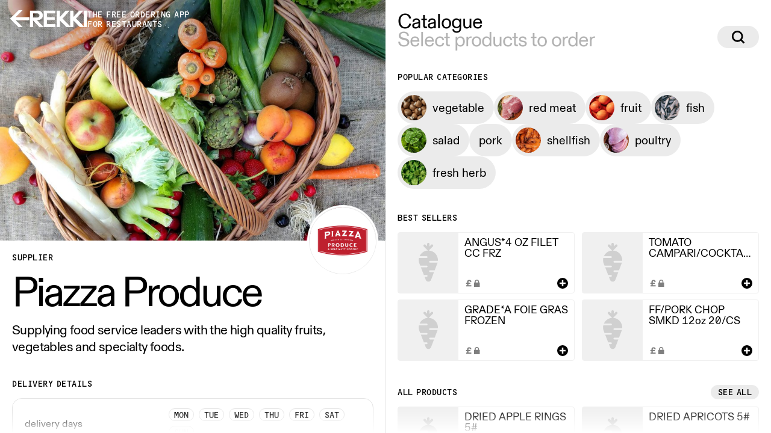

--- FILE ---
content_type: text/html
request_url: https://rekki.com/us/food-wholesalers/piazza-produce
body_size: 18078
content:
<!doctype html>
<html lang="en">
  <head>
    <meta charset="utf-8" />
    <link rel="icon" href="../../sp_assets/favicon.png" />
    <meta
      name="viewport"
      content="width=device-width, initial-scale=1, maximum-scale=1"
    />

    
		<link href="../../_app/immutable/assets/0.f03052d8.css" rel="stylesheet">
		<link href="../../_app/immutable/assets/2.bda3e9cf.css" rel="stylesheet">
		<link href="../../_app/immutable/assets/subcategories.5ffd70c4.css" rel="stylesheet">
		<link href="../../_app/immutable/assets/Pill.f8c40cbf.css" rel="stylesheet">
		<link href="../../_app/immutable/assets/Checkout.22475571.css" rel="stylesheet">
		<link href="../../_app/immutable/assets/DownloadModal.173edab0.css" rel="stylesheet">
		<link href="../../_app/immutable/assets/modal.14dd0169.css" rel="stylesheet">
		<link href="../../_app/immutable/assets/ProductCardCatalogue.503bd61d.css" rel="stylesheet">
		<link href="../../_app/immutable/assets/MobileNav.41d44e68.css" rel="stylesheet">
		<link href="../../_app/immutable/assets/Rekki.aefd471e.css" rel="stylesheet"><title>Piazza Produce – Order Online | REKKI</title><!-- HEAD_svelte-qi4lu0_START --><link rel="preload" href="/sp_assets/fonts/DiatypeREKKI-RegularTabnumbers.woff2" as="font" type="font/woff2" crossorigin><link rel="preload" href="/sp_assets/fonts/DiatypeREKKI-MediumTabnumbers.woff2" as="font" type="font/woff2" crossorigin><link rel="preload" href="/sp_assets/fonts/DiatypeREKKI-Bolder.woff2" as="font" type="font/woff2" crossorigin><link rel="preload" href="/sp_assets/fonts/REKKI-Fruitshop.woff2" as="font" type="font/woff2" crossorigin><link rel="preload" href="/sp_assets/fonts/REKKI-OCD.woff2" as="font" type="font/woff2" crossorigin><script></script><!-- HEAD_svelte-qi4lu0_END --><!-- HEAD_svelte-1h7w4y4_START --><meta name="robots" content="index,follow"><meta name="googlebot" content="index,follow"><meta name="description" content="Find out more about Piazza Produce on REKKI. Supplying food service leaders with the high quality fruits, vegetables and specialty foods."><link rel="canonical" href="https://rekki.com/us/food-wholesalers/piazza-produce"><meta property="og:url" content="https://rekki.com/us/food-wholesalers/piazza-produce">

    

    <meta property="og:title" content="Piazza Produce – Order Online | REKKI">

    <meta property="og:description" content="Find out more about Piazza Produce on REKKI. Supplying food service leaders with the high quality fruits, vegetables and specialty foods.">

    <meta property="og:image" content="https://gringotts.rekki.com/supplier-images/approved/aad549d8-2c20-4b11-b7dc-b01232ed0edc_image.jpg?last_modified=1595324541">
        
        
        

    

    

    <meta property="og:site_name" content="rekki.com"><!-- HEAD_svelte-1h7w4y4_END --><!-- HEAD_svelte-1o87i8r_START --><!-- HEAD_svelte-1o87i8r_END --><!-- HEAD_svelte-1o87i8r_START --><!-- HEAD_svelte-1o87i8r_END -->
  </head>

  <body data-sveltekit-preload-data="hover">
    <div style="display: contents">








<main class="supplier-profile-body svelte-1exs2w8"><div class="app svelte-1exs2w8">

    
      <div class="supplier-details svelte-1exs2w8"><div class="supplier-intro svelte-1exs2w8"><div class="supplier-details-header svelte-1exs2w8" style="top: undefinedpx;"><a href="https://rekki.com" class="svelte-1exs2w8"><button class="back-button svelte-1optr3y"><div class="original svelte-1optr3y"><svg width="33" height="28" viewBox="0 0 33 28" fill="none" xmlns="http://www.w3.org/2000/svg" class="svelte-4ugb8n"><path d="M14.7207 28.0435L21.4297 28.0435L10.0447 16.6646L32.7334 16.6646L32.7334 11.3816L10.0447 11.3816L21.4297 0.0434561L14.7207 0.0434567L0.733399 14.0231L14.7207 28.0435Z" fill="currentColor"></path></svg></div>
  <div class="secondary svelte-1optr3y"><svg width="33" height="28" viewBox="0 0 33 28" fill="none" xmlns="http://www.w3.org/2000/svg" class="svelte-4ugb8n"><path d="M14.7207 28.0435L21.4297 28.0435L10.0447 16.6646L32.7334 16.6646L32.7334 11.3816L10.0447 11.3816L21.4297 0.0434561L14.7207 0.0434567L0.733399 14.0231L14.7207 28.0435Z" fill="currentColor"></path></svg></div>
</button></a>

            <div class="logo svelte-1exs2w8"><svg width="96" height="28" viewBox="0 0 96 28" fill="none" xmlns="http://www.w3.org/2000/svg"><path fill-rule="evenodd" clip-rule="evenodd" d="M12.6692 16.1353C17.7294 16.1353 21.6879 13.6516 21.6879 8.65239C21.6879 3.38045 17.7294 1 12.325 1H1V27.4762H5.54377V16.1353L16.4213 27.4789H22.5141L11.4644 16.1353H12.6692ZM5.54377 4.88445H12.1529C15.4919 4.88445 16.9721 6.264 16.9721 8.71065C16.9721 11.054 15.423 12.468 12.1529 12.468H5.54377V4.88445ZM28.5375 15.7912H41.4804V11.8962H28.5375V4.86337H42.0656V1.00275H23.9593V27.479H42.6163V23.5813H28.5375V15.7912ZM60.1515 1.00275H65.9345L54.2653 13.8265L67.6901 27.479H61.2186L50.0313 15.9633V27.479H45.4875V1.00275H50.0313V12.3119L60.1515 1.00275ZM88.4018 1.00275H82.6188L72.4986 12.3119V1.00275H67.9548V27.479H72.4986V15.9633L83.6859 27.479H90.1573L76.7326 13.8265L88.4018 1.00275ZM90.4221 1.00275H95.0003V27.479H90.4221V1.00275Z" fill="currentColor"></path><path d="M1 1V0.625H0.625V1H1ZM1 27.4762H0.625V27.8512H1V27.4762ZM5.54377 27.4762V27.8512H5.91877V27.4762H5.54377ZM5.54377 16.1353L5.81444 15.8758L5.16877 15.2024V16.1353H5.54377ZM16.4213 27.4789L16.1506 27.7384L16.2613 27.8539H16.4213V27.4789ZM22.5141 27.4789V27.8539H23.4029L22.7827 27.2172L22.5141 27.4789ZM11.4644 16.1353V15.7603H10.5757L11.1958 16.397L11.4644 16.1353ZM5.54377 4.88445V4.50945H5.16877V4.88445H5.54377ZM5.54377 12.468H5.16877V12.843H5.54377V12.468ZM41.4804 15.7912V16.1662H41.8554V15.7912H41.4804ZM28.5375 15.7912V15.4162H28.1625V15.7912H28.5375ZM41.4804 11.8962H41.8554V11.5212H41.4804V11.8962ZM28.5375 11.8962H28.1625V12.2712H28.5375V11.8962ZM28.5375 4.86337V4.48837H28.1625V4.86337H28.5375ZM42.0656 4.86337V5.23837H42.4406V4.86337H42.0656ZM42.0656 1.00275H42.4406V0.627754H42.0656V1.00275ZM23.9593 1.00275V0.627754H23.5843V1.00275H23.9593ZM23.9593 27.479H23.5843V27.854H23.9593V27.479ZM42.6163 27.479V27.854H42.9913V27.479H42.6163ZM42.6163 23.5813H42.9913V23.2063H42.6163V23.5813ZM28.5375 23.5813H28.1625V23.9563H28.5375V23.5813ZM65.9345 1.00275L66.2119 1.25514L66.7828 0.627754H65.9345V1.00275ZM60.1515 1.00275V0.627754H59.9839L59.8721 0.752685L60.1515 1.00275ZM54.2653 13.8265L53.9879 13.5741L53.7492 13.8365L53.9979 14.0894L54.2653 13.8265ZM67.6901 27.479V27.854H68.5847L67.9574 27.2161L67.6901 27.479ZM61.2186 27.479L60.9496 27.7403L61.0601 27.854H61.2186V27.479ZM50.0313 15.9633L50.3003 15.702L49.6563 15.0391V15.9633H50.0313ZM50.0313 27.479V27.854H50.4063V27.479H50.0313ZM45.4875 27.479H45.1125V27.854H45.4875V27.479ZM45.4875 1.00275V0.627754H45.1125V1.00275H45.4875ZM50.0313 1.00275H50.4063V0.627754H50.0313V1.00275ZM50.0313 12.3119H49.6563V13.2933L50.3107 12.562L50.0313 12.3119ZM82.6188 1.00275V0.627754H82.4511L82.3393 0.752685L82.6188 1.00275ZM88.4018 1.00275L88.6791 1.25514L89.25 0.627754H88.4018V1.00275ZM72.4986 12.3119H72.1236V13.2933L72.778 12.562L72.4986 12.3119ZM72.4986 1.00275H72.8736V0.627754H72.4986V1.00275ZM67.9548 1.00275V0.627754H67.5798V1.00275H67.9548ZM67.9548 27.479H67.5798V27.854H67.9548V27.479ZM72.4986 27.479V27.854H72.8736V27.479H72.4986ZM72.4986 15.9633L72.7675 15.702L72.1236 15.0391V15.9633H72.4986ZM83.6859 27.479L83.4169 27.7403L83.5274 27.854H83.6859V27.479ZM90.1573 27.479V27.854H91.052L90.4247 27.2161L90.1573 27.479ZM76.7326 13.8265L76.4552 13.5741L76.2164 13.8365L76.4652 14.0894L76.7326 13.8265ZM95.0003 1.00275H95.3753V0.627754H95.0003V1.00275ZM90.4221 1.00275V0.627754H90.0471V1.00275H90.4221ZM95.0003 27.479V27.854H95.3753V27.479H95.0003ZM90.4221 27.479H90.0471V27.854H90.4221V27.479ZM21.3129 8.65239C21.3129 11.0409 20.3733 12.7995 18.8477 13.9712C17.3097 15.1524 15.1437 15.7603 12.6692 15.7603V16.5103C15.2549 16.5103 17.5983 15.8764 19.3045 14.566C21.0233 13.2459 22.0629 11.2631 22.0629 8.65239H21.3129ZM12.325 1.375C14.9796 1.375 17.2299 1.96066 18.8075 3.14877C20.3693 4.32499 21.3129 6.12198 21.3129 8.65239H22.0629C22.0629 5.91086 21.0273 3.88166 19.2587 2.54967C17.5059 1.22956 15.0748 0.625 12.325 0.625V1.375ZM1 1.375H12.325V0.625H1V1.375ZM1.375 27.4762V1H0.625V27.4762H1.375ZM5.54377 27.1012H1V27.8512H5.54377V27.1012ZM5.16877 16.1353V27.4762H5.91877V16.1353H5.16877ZM16.692 27.2193L5.81444 15.8758L5.27311 16.3949L16.1506 27.7384L16.692 27.2193ZM22.5141 27.1039H16.4213V27.8539H22.5141V27.1039ZM11.1958 16.397L22.2455 27.7405L22.7827 27.2172L11.7331 15.8737L11.1958 16.397ZM12.6692 15.7603H11.4644V16.5103H12.6692V15.7603ZM12.1529 4.50945H5.54377V5.25945H12.1529V4.50945ZM17.3471 8.71065C17.3471 7.4087 16.9498 6.3317 16.0535 5.59099C15.1709 4.8616 13.8646 4.50945 12.1529 4.50945V5.25945C13.7801 5.25945 14.8835 5.59708 15.5757 6.16912C16.2542 6.72985 16.5971 7.56595 16.5971 8.71065H17.3471ZM12.1529 12.843C13.8343 12.843 15.1369 12.4805 16.0252 11.7592C16.9264 11.0274 17.3471 9.97063 17.3471 8.71065H16.5971C16.5971 9.79404 16.2432 10.616 15.5524 11.177C14.8486 11.7485 13.7416 12.093 12.1529 12.093V12.843ZM5.54377 12.843H12.1529V12.093H5.54377V12.843ZM5.16877 4.88445V12.468H5.91877V4.88445H5.16877ZM41.4804 15.4162H28.5375V16.1662H41.4804V15.4162ZM41.1054 11.8962V15.7912H41.8554V11.8962H41.1054ZM28.5375 12.2712H41.4804V11.5212H28.5375V12.2712ZM28.1625 4.86337V11.8962H28.9125V4.86337H28.1625ZM42.0656 4.48837H28.5375V5.23837H42.0656V4.48837ZM41.6906 1.00275V4.86337H42.4406V1.00275H41.6906ZM23.9593 1.37775H42.0656V0.627754H23.9593V1.37775ZM24.3343 27.479V1.00275H23.5843V27.479H24.3343ZM42.6163 27.104H23.9593V27.854H42.6163V27.104ZM42.2413 23.5813V27.479H42.9913V23.5813H42.2413ZM28.5375 23.9563H42.6163V23.2063H28.5375V23.9563ZM28.1625 15.7912V23.5813H28.9125V15.7912H28.1625ZM65.9345 0.627754H60.1515V1.37775H65.9345V0.627754ZM54.5426 14.0789L66.2119 1.25514L65.6572 0.750368L53.9879 13.5741L54.5426 14.0789ZM67.9574 27.2161L54.5327 13.5635L53.9979 14.0894L67.4227 27.7419L67.9574 27.2161ZM61.2186 27.854H67.6901V27.104H61.2186V27.854ZM49.7623 16.2246L60.9496 27.7403L61.4876 27.2177L50.3003 15.702L49.7623 16.2246ZM50.4063 27.479V15.9633H49.6563V27.479H50.4063ZM45.4875 27.854H50.0313V27.104H45.4875V27.854ZM45.1125 1.00275V27.479H45.8625V1.00275H45.1125ZM50.0313 0.627754H45.4875V1.37775H50.0313V0.627754ZM50.4063 12.3119V1.00275H49.6563V12.3119H50.4063ZM59.8721 0.752685L49.7519 12.0618L50.3107 12.562L60.431 1.25282L59.8721 0.752685ZM82.6188 1.37775H88.4018V0.627754H82.6188V1.37775ZM72.778 12.562L82.8982 1.25282L82.3393 0.752685L72.2191 12.0618L72.778 12.562ZM72.1236 1.00275V12.3119H72.8736V1.00275H72.1236ZM67.9548 1.37775H72.4986V0.627754H67.9548V1.37775ZM68.3298 27.479V1.00275H67.5798V27.479H68.3298ZM72.4986 27.104H67.9548V27.854H72.4986V27.104ZM72.1236 15.9633V27.479H72.8736V15.9633H72.1236ZM83.9549 27.2177L72.7675 15.702L72.2296 16.2246L83.4169 27.7403L83.9549 27.2177ZM90.1573 27.104H83.6859V27.854H90.1573V27.104ZM76.4652 14.0894L89.8899 27.7419L90.4247 27.2161L76.9999 13.5635L76.4652 14.0894ZM88.1244 0.750368L76.4552 13.5741L77.0099 14.0789L88.6791 1.25514L88.1244 0.750368ZM95.0003 0.627754H90.4221V1.37775H95.0003V0.627754ZM95.3753 27.479V1.00275H94.6253V27.479H95.3753ZM90.4221 27.854H95.0003V27.104H90.4221V27.854ZM90.0471 1.00275V27.479H90.7971V1.00275H90.0471Z" fill="currentColor"></path></svg></div>
            <span class="slogan font-ocd-15 svelte-1exs2w8">THE FREE ORDERING APP<br> FOR RESTAURANTS</span></div>
          <div class="supplier-images svelte-1exs2w8"><img src="https://gringotts.rekki.com/supplier-images/approved/aad549d8-2c20-4b11-b7dc-b01232ed0edc_logo.jpg?last_modified=1595324541" alt="Piazza Produce logo" class="supplier-images-logo svelte-1exs2w8">
            <div class="carousel svelte-odfo1x"><img src="https://gringotts.rekki.com/supplier-images/market/categories/fruit_veg.jpg?r=3&w=960&h=540" alt="Piazza Produce image" class="svelte-odfo1x"></div>
</div></div>

        <div class="supplier-details-pane svelte-1exs2w8"><h3 class="svelte-1rxhb61 separated">SUPPLIER
  
</h3>
          <h1 style="padding-bottom: calc(62px * 1.07);" class="svelte-1exs2w8"><div id="resizable-title" style="position: absolute; transform: scale(NaN); transform-origin: 0 0;" class="svelte-1exs2w8">Piazza Produce
              </div></h1>

          <h2 class="svelte-1exs2w8 clampDescription">Supplying food service leaders with the high quality fruits, vegetables and specialty foods.</h2>
          
          

          

          <h3 class="svelte-1rxhb61 separated">DELIVERY DETAILS
  
</h3>
          <div class="delivery-details svelte-1exs2w8"><table class="svelte-1exs2w8"><colgroup><col span="1" width="40%">
                <col span="1" width="*"></colgroup>
              <tbody>
                <tr class="svelte-1exs2w8"><th class="svelte-1exs2w8">delivery days</th>
                    <td class="svelte-1exs2w8"><span class="badge svelte-mz4o59   tighter outlined">Mon
                        
</span><span class="badge svelte-mz4o59   tighter outlined">Tue
                        
</span><span class="badge svelte-mz4o59   tighter outlined">Wed
                        
</span><span class="badge svelte-mz4o59   tighter outlined">Thu
                        
</span><span class="badge svelte-mz4o59   tighter outlined">Fri
                        
</span><span class="badge svelte-mz4o59   tighter outlined">Sat
                        
</span><span class="badge svelte-mz4o59   tighter outlined disabled">Sun
                        
</span></td></tr>
                
                <tr class="svelte-1exs2w8"><th class="svelte-1exs2w8">cut-off time</th>
                    <td class="svelte-1exs2w8"><span class="badge svelte-mz4o59   tighter outlined">00:00
</span></td></tr></tbody></table></div>

          <div style="display: contents; --size-medium:12px;"><h3 class="svelte-1rxhb61 separated">HOW TO ORDER
  
</h3></div>
          <button class="how-to-order svelte-ttp5v2"><div class="how-to-order-copy svelte-ttp5v2"><div class="how-to-order-title">
        Download REKKI app
      </div>
      <div class="how-to-order-subtitle svelte-ttp5v2">
        Wholesale orders made easy
      </div></div>
    <div class="how-to-order-arrow svelte-ttp5v2"><div class="icon svelte-ttp5v2"><svg width="64" height="53" viewBox="0 0 64 53" fill="none" xmlns="http://www.w3.org/2000/svg"><path d="M36.3862 0H19.3754L40.7342 20.469H0V32.6041H40.7342L19.3754 53H36.3862L64 26.5366L36.3862 0Z" fill="currentColor"></path></svg></div>
      <div class="icon svelte-ttp5v2"><svg width="64" height="53" viewBox="0 0 64 53" fill="none" xmlns="http://www.w3.org/2000/svg"><path d="M36.3862 0H19.3754L40.7342 20.469H0V32.6041H40.7342L19.3754 53H36.3862L64 26.5366L36.3862 0Z" fill="currentColor"></path></svg></div></div></button></div></div>
      <div class="supplier-products svelte-1exs2w8"><aside class="svelte-18vw8lf">
</aside>
          <div class="supplier-products-content svelte-1exs2w8"><div class="section page-header svelte-1exs2w8"><div class="subheader"><div class="subheader-text"><p class="section-title">Catalogue</p>
                    <p class="section-subtitle">Select products to order</p></div>
                  <div class="search"><div style="display: contents; --size-medium:23px; --size-smaller:7px;"><button class="svelte-1r8m1sd large"><svg width="23" height="23" viewBox="0 0 23 22" style="--fill: currentColor"><path fill="var(--fill)" d="M20.3417 22L15.7042 17.3625C14.0903 18.5875 12.2528 19.2 10.1917 19.2C8.5 19.2 6.93472 18.7819 5.49583 17.9458C4.07639 17.1097 2.94861 15.9819 2.1125 14.5625C1.27639 13.1236 0.858334 11.5583 0.858334 9.86667C0.858334 8.175 1.27639 6.61944 2.1125 5.2C2.94861 3.76111 4.07639 2.62361 5.49583 1.7875C6.93472 0.951388 8.5 0.533332 10.1917 0.533332C11.8639 0.533332 13.4097 0.951388 14.8292 1.7875C16.2681 2.62361 17.4056 3.76111 18.2417 5.2C19.0972 6.61944 19.525 8.175 19.525 9.86667C19.525 11.9278 18.9125 13.7653 17.6875 15.3792L22.325 20.0167L20.3417 22ZM3.65833 9.86667C3.65833 11.0528 3.95 12.1514 4.53333 13.1625C5.11667 14.1542 5.90417 14.9417 6.89583 15.525C7.90694 16.1083 9.00556 16.4 10.1917 16.4C11.3778 16.4 12.4667 16.1083 13.4583 15.525C14.45 14.9417 15.2375 14.1542 15.8208 13.1625C16.4236 12.1514 16.725 11.0528 16.725 9.86667C16.725 8.68055 16.4236 7.59167 15.8208 6.6C15.2375 5.58889 14.45 4.79167 13.4583 4.20833C12.4667 3.625 11.3778 3.33333 10.1917 3.33333C9.00556 3.33333 7.90694 3.625 6.89583 4.20833C5.90417 4.79167 5.11667 5.58889 4.53333 6.6C3.95 7.59167 3.65833 8.68055 3.65833 9.86667Z"></path></svg></button></div></div></div></div>
            <nav class="section"><h3 class="svelte-1rxhb61 separated">Popular categories
  
</h3>
                  <ul class="subcategories svelte-1exs2w8"><li><div class="pill svelte-1ai0hx hasImage"><img src="https://rekki-a.b-cdn.net/supplier-images/per-category/subcategories/vegetables.jpg" alt="" class="svelte-1ai0hx">
    
    <span class="label svelte-1ai0hx">vegetable</span>
    </div>
                      </li><li><div class="pill svelte-1ai0hx hasImage"><img src="https://rekki-a.b-cdn.net/supplier-images/per-category/subcategories/red-meat.jpg" alt="" class="svelte-1ai0hx">
    
    <span class="label svelte-1ai0hx">red meat</span>
    </div>
                      </li><li><div class="pill svelte-1ai0hx hasImage"><img src="https://rekki-a.b-cdn.net/supplier-images/per-category/subcategories/fruit.jpg" alt="" class="svelte-1ai0hx">
    
    <span class="label svelte-1ai0hx">fruit</span>
    </div>
                      </li><li><div class="pill svelte-1ai0hx hasImage"><img src="https://rekki-a.b-cdn.net/supplier-images/per-category/subcategories/fish.jpg" alt="" class="svelte-1ai0hx">
    
    <span class="label svelte-1ai0hx">fish</span>
    </div>
                      </li><li><div class="pill svelte-1ai0hx hasImage"><img src="https://rekki-a.b-cdn.net/supplier-images/per-category/subcategories/salad.jpg" alt="" class="svelte-1ai0hx">
    
    <span class="label svelte-1ai0hx">salad</span>
    </div>
                      </li><li><div class="pill svelte-1ai0hx">
    
    <span class="label svelte-1ai0hx">pork</span>
    </div>
                      </li><li><div class="pill svelte-1ai0hx hasImage"><img src="https://rekki-a.b-cdn.net/supplier-images/per-category/subcategories/shellfish.jpg" alt="" class="svelte-1ai0hx">
    
    <span class="label svelte-1ai0hx">shellfish</span>
    </div>
                      </li><li><div class="pill svelte-1ai0hx hasImage"><img src="https://rekki-a.b-cdn.net/supplier-images/per-category/subcategories/poultry.jpg" alt="" class="svelte-1ai0hx">
    
    <span class="label svelte-1ai0hx">poultry</span>
    </div>
                      </li><li><div class="pill svelte-1ai0hx hasImage"><img src="https://rekki-a.b-cdn.net/supplier-images/per-category/subcategories/fresh-herbs.jpg" alt="" class="svelte-1ai0hx">
    
    <span class="label svelte-1ai0hx">fresh herb</span>
    </div>
                      </li></ul></nav>

              

              <section class="svelte-1exs2w8"><h3 class="svelte-1rxhb61 separated">Best sellers
  
</h3>
                    <ul class="product-catalogue svelte-1exs2w8"><li><button class="product-card-catalogue svelte-1a5n8jr">
  <div class="image svelte-1a5n8jr"><div class="image-placeholder svelte-1wvr0h1"><svg width="90%" height="90%" viewBox="0 0 200 200" fill="none" xmlns="http://www.w3.org/2000/svg"><path d="M95.6929 30.8374C95.6929 28.3664 97.696 26.3633 100.167 26.3633C102.638 26.3633 104.641 28.3664 104.641 30.8374V39.2782L110.557 33.3622C112.304 31.6149 115.137 31.6149 116.885 33.3622C118.632 35.1094 118.632 37.9423 116.885 39.6895L103.506 53.0681C103.45 53.1312 103.391 53.193 103.331 53.2536C102.554 54.0303 101.563 54.4617 100.548 54.5479C121.76 54.7317 137.263 73.1142 135.508 92.958H106.529C104.731 92.958 103.273 94.4157 103.273 96.2138C103.273 98.012 104.731 99.4697 106.529 99.4697H134.306C134.021 100.479 133.688 101.487 133.306 102.492L123.743 127.676H106.529C104.731 127.676 103.273 129.134 103.273 130.932C103.273 132.73 104.731 134.188 106.529 134.188H121.27L110.367 162.9C108.813 166.992 104.891 169.698 100.514 169.698C96.1679 169.698 92.2677 167.031 90.6914 162.981L86.2429 151.553H93.957C95.7551 151.553 97.2128 150.095 97.2128 148.297C97.2128 146.499 95.7551 145.041 93.957 145.041H83.7082L72.7286 116.835H93.957C95.7551 116.835 97.2128 115.377 97.2128 113.579C97.2128 111.781 95.7551 110.323 93.957 110.323H70.1939L67.2523 102.766C64.5412 95.8013 64.1866 88.6719 65.6916 82.1046H93.957C95.7551 82.1046 97.2128 80.6469 97.2128 78.8488C97.2128 77.0506 95.7551 75.5929 93.957 75.5929H67.8684C73.2232 63.5833 85.1322 54.7182 99.799 54.549C98.7795 54.4654 97.7832 54.0336 97.0032 53.2536L83.4446 39.695C81.6974 37.9478 81.6974 35.1149 83.4446 33.3677C85.1919 31.6205 88.0247 31.6205 89.772 33.3677L95.6929 39.2886V30.8374Z" fill="#d0d0d0"></path></svg>
</div></div>
  <div class="content svelte-1a5n8jr"><div class="name svelte-1a5n8jr">ANGUS*4 OZ FILET CC FRZ</div>
    <div class="bottom svelte-1a5n8jr"><div class="unit svelte-1a5n8jr"><img src="/sp_assets/icons/price-lock.svg" alt="unlock price in app" class="svelte-1p73qcb light"></div>
      <button class="icon-button icon-button-add svelte-1vhlyjt" title="Add product to basket"><div class="oh svelte-1vhlyjt"><div class="icon-container svelte-1vhlyjt"><svg width="10" height="10" viewBox="0 0 10 10" fill="none" xmlns="http://www.w3.org/2000/svg"><path fill-rule="evenodd" clip-rule="evenodd" d="M6.25 0H3.75V3.75L0 3.75V6.25H3.75V10H6.25V6.25H10V3.75L6.25 3.75V0Z" fill="currentColor"></path></svg></div></div>
  
</button></div></div>
</button>
                        </li><li><button class="product-card-catalogue svelte-1a5n8jr">
  <div class="image svelte-1a5n8jr"><div class="image-placeholder svelte-1wvr0h1"><svg width="90%" height="90%" viewBox="0 0 200 200" fill="none" xmlns="http://www.w3.org/2000/svg"><path d="M95.6929 30.8374C95.6929 28.3664 97.696 26.3633 100.167 26.3633C102.638 26.3633 104.641 28.3664 104.641 30.8374V39.2782L110.557 33.3622C112.304 31.6149 115.137 31.6149 116.885 33.3622C118.632 35.1094 118.632 37.9423 116.885 39.6895L103.506 53.0681C103.45 53.1312 103.391 53.193 103.331 53.2536C102.554 54.0303 101.563 54.4617 100.548 54.5479C121.76 54.7317 137.263 73.1142 135.508 92.958H106.529C104.731 92.958 103.273 94.4157 103.273 96.2138C103.273 98.012 104.731 99.4697 106.529 99.4697H134.306C134.021 100.479 133.688 101.487 133.306 102.492L123.743 127.676H106.529C104.731 127.676 103.273 129.134 103.273 130.932C103.273 132.73 104.731 134.188 106.529 134.188H121.27L110.367 162.9C108.813 166.992 104.891 169.698 100.514 169.698C96.1679 169.698 92.2677 167.031 90.6914 162.981L86.2429 151.553H93.957C95.7551 151.553 97.2128 150.095 97.2128 148.297C97.2128 146.499 95.7551 145.041 93.957 145.041H83.7082L72.7286 116.835H93.957C95.7551 116.835 97.2128 115.377 97.2128 113.579C97.2128 111.781 95.7551 110.323 93.957 110.323H70.1939L67.2523 102.766C64.5412 95.8013 64.1866 88.6719 65.6916 82.1046H93.957C95.7551 82.1046 97.2128 80.6469 97.2128 78.8488C97.2128 77.0506 95.7551 75.5929 93.957 75.5929H67.8684C73.2232 63.5833 85.1322 54.7182 99.799 54.549C98.7795 54.4654 97.7832 54.0336 97.0032 53.2536L83.4446 39.695C81.6974 37.9478 81.6974 35.1149 83.4446 33.3677C85.1919 31.6205 88.0247 31.6205 89.772 33.3677L95.6929 39.2886V30.8374Z" fill="#d0d0d0"></path></svg>
</div></div>
  <div class="content svelte-1a5n8jr"><div class="name svelte-1a5n8jr">TOMATO CAMPARI/COCKTAIL 10x1#</div>
    <div class="bottom svelte-1a5n8jr"><div class="unit svelte-1a5n8jr"><img src="/sp_assets/icons/price-lock.svg" alt="unlock price in app" class="svelte-1p73qcb light"></div>
      <button class="icon-button icon-button-add svelte-1vhlyjt" title="Add product to basket"><div class="oh svelte-1vhlyjt"><div class="icon-container svelte-1vhlyjt"><svg width="10" height="10" viewBox="0 0 10 10" fill="none" xmlns="http://www.w3.org/2000/svg"><path fill-rule="evenodd" clip-rule="evenodd" d="M6.25 0H3.75V3.75L0 3.75V6.25H3.75V10H6.25V6.25H10V3.75L6.25 3.75V0Z" fill="currentColor"></path></svg></div></div>
  
</button></div></div>
</button>
                        </li><li><button class="product-card-catalogue svelte-1a5n8jr">
  <div class="image svelte-1a5n8jr"><div class="image-placeholder svelte-1wvr0h1"><svg width="90%" height="90%" viewBox="0 0 200 200" fill="none" xmlns="http://www.w3.org/2000/svg"><path d="M95.6929 30.8374C95.6929 28.3664 97.696 26.3633 100.167 26.3633C102.638 26.3633 104.641 28.3664 104.641 30.8374V39.2782L110.557 33.3622C112.304 31.6149 115.137 31.6149 116.885 33.3622C118.632 35.1094 118.632 37.9423 116.885 39.6895L103.506 53.0681C103.45 53.1312 103.391 53.193 103.331 53.2536C102.554 54.0303 101.563 54.4617 100.548 54.5479C121.76 54.7317 137.263 73.1142 135.508 92.958H106.529C104.731 92.958 103.273 94.4157 103.273 96.2138C103.273 98.012 104.731 99.4697 106.529 99.4697H134.306C134.021 100.479 133.688 101.487 133.306 102.492L123.743 127.676H106.529C104.731 127.676 103.273 129.134 103.273 130.932C103.273 132.73 104.731 134.188 106.529 134.188H121.27L110.367 162.9C108.813 166.992 104.891 169.698 100.514 169.698C96.1679 169.698 92.2677 167.031 90.6914 162.981L86.2429 151.553H93.957C95.7551 151.553 97.2128 150.095 97.2128 148.297C97.2128 146.499 95.7551 145.041 93.957 145.041H83.7082L72.7286 116.835H93.957C95.7551 116.835 97.2128 115.377 97.2128 113.579C97.2128 111.781 95.7551 110.323 93.957 110.323H70.1939L67.2523 102.766C64.5412 95.8013 64.1866 88.6719 65.6916 82.1046H93.957C95.7551 82.1046 97.2128 80.6469 97.2128 78.8488C97.2128 77.0506 95.7551 75.5929 93.957 75.5929H67.8684C73.2232 63.5833 85.1322 54.7182 99.799 54.549C98.7795 54.4654 97.7832 54.0336 97.0032 53.2536L83.4446 39.695C81.6974 37.9478 81.6974 35.1149 83.4446 33.3677C85.1919 31.6205 88.0247 31.6205 89.772 33.3677L95.6929 39.2886V30.8374Z" fill="#d0d0d0"></path></svg>
</div></div>
  <div class="content svelte-1a5n8jr"><div class="name svelte-1a5n8jr">GRADE*A FOIE GRAS FROZEN</div>
    <div class="bottom svelte-1a5n8jr"><div class="unit svelte-1a5n8jr"><img src="/sp_assets/icons/price-lock.svg" alt="unlock price in app" class="svelte-1p73qcb light"></div>
      <button class="icon-button icon-button-add svelte-1vhlyjt" title="Add product to basket"><div class="oh svelte-1vhlyjt"><div class="icon-container svelte-1vhlyjt"><svg width="10" height="10" viewBox="0 0 10 10" fill="none" xmlns="http://www.w3.org/2000/svg"><path fill-rule="evenodd" clip-rule="evenodd" d="M6.25 0H3.75V3.75L0 3.75V6.25H3.75V10H6.25V6.25H10V3.75L6.25 3.75V0Z" fill="currentColor"></path></svg></div></div>
  
</button></div></div>
</button>
                        </li><li><button class="product-card-catalogue svelte-1a5n8jr">
  <div class="image svelte-1a5n8jr"><div class="image-placeholder svelte-1wvr0h1"><svg width="90%" height="90%" viewBox="0 0 200 200" fill="none" xmlns="http://www.w3.org/2000/svg"><path d="M95.6929 30.8374C95.6929 28.3664 97.696 26.3633 100.167 26.3633C102.638 26.3633 104.641 28.3664 104.641 30.8374V39.2782L110.557 33.3622C112.304 31.6149 115.137 31.6149 116.885 33.3622C118.632 35.1094 118.632 37.9423 116.885 39.6895L103.506 53.0681C103.45 53.1312 103.391 53.193 103.331 53.2536C102.554 54.0303 101.563 54.4617 100.548 54.5479C121.76 54.7317 137.263 73.1142 135.508 92.958H106.529C104.731 92.958 103.273 94.4157 103.273 96.2138C103.273 98.012 104.731 99.4697 106.529 99.4697H134.306C134.021 100.479 133.688 101.487 133.306 102.492L123.743 127.676H106.529C104.731 127.676 103.273 129.134 103.273 130.932C103.273 132.73 104.731 134.188 106.529 134.188H121.27L110.367 162.9C108.813 166.992 104.891 169.698 100.514 169.698C96.1679 169.698 92.2677 167.031 90.6914 162.981L86.2429 151.553H93.957C95.7551 151.553 97.2128 150.095 97.2128 148.297C97.2128 146.499 95.7551 145.041 93.957 145.041H83.7082L72.7286 116.835H93.957C95.7551 116.835 97.2128 115.377 97.2128 113.579C97.2128 111.781 95.7551 110.323 93.957 110.323H70.1939L67.2523 102.766C64.5412 95.8013 64.1866 88.6719 65.6916 82.1046H93.957C95.7551 82.1046 97.2128 80.6469 97.2128 78.8488C97.2128 77.0506 95.7551 75.5929 93.957 75.5929H67.8684C73.2232 63.5833 85.1322 54.7182 99.799 54.549C98.7795 54.4654 97.7832 54.0336 97.0032 53.2536L83.4446 39.695C81.6974 37.9478 81.6974 35.1149 83.4446 33.3677C85.1919 31.6205 88.0247 31.6205 89.772 33.3677L95.6929 39.2886V30.8374Z" fill="#d0d0d0"></path></svg>
</div></div>
  <div class="content svelte-1a5n8jr"><div class="name svelte-1a5n8jr">FF/PORK CHOP SMKD 12oz 20/CS</div>
    <div class="bottom svelte-1a5n8jr"><div class="unit svelte-1a5n8jr"><img src="/sp_assets/icons/price-lock.svg" alt="unlock price in app" class="svelte-1p73qcb light"></div>
      <button class="icon-button icon-button-add svelte-1vhlyjt" title="Add product to basket"><div class="oh svelte-1vhlyjt"><div class="icon-container svelte-1vhlyjt"><svg width="10" height="10" viewBox="0 0 10 10" fill="none" xmlns="http://www.w3.org/2000/svg"><path fill-rule="evenodd" clip-rule="evenodd" d="M6.25 0H3.75V3.75L0 3.75V6.25H3.75V10H6.25V6.25H10V3.75L6.25 3.75V0Z" fill="currentColor"></path></svg></div></div>
  
</button></div></div>
</button>
                        </li></ul></section>

              

              <section class="svelte-1exs2w8"><div class="section-header svelte-1exs2w8"><div style="display: contents; --size-medium:0;"><h3 class="svelte-1rxhb61 separated">All products
  
</h3></div>
                    <button class="svelte-1r8m1sd">See all</button></div>
                  <ul class="product-catalogue svelte-1exs2w8"><li><button class="product-card-catalogue svelte-1a5n8jr">
  <div class="image svelte-1a5n8jr"><div class="image-placeholder svelte-1wvr0h1"><svg width="90%" height="90%" viewBox="0 0 200 200" fill="none" xmlns="http://www.w3.org/2000/svg"><path d="M95.6929 30.8374C95.6929 28.3664 97.696 26.3633 100.167 26.3633C102.638 26.3633 104.641 28.3664 104.641 30.8374V39.2782L110.557 33.3622C112.304 31.6149 115.137 31.6149 116.885 33.3622C118.632 35.1094 118.632 37.9423 116.885 39.6895L103.506 53.0681C103.45 53.1312 103.391 53.193 103.331 53.2536C102.554 54.0303 101.563 54.4617 100.548 54.5479C121.76 54.7317 137.263 73.1142 135.508 92.958H106.529C104.731 92.958 103.273 94.4157 103.273 96.2138C103.273 98.012 104.731 99.4697 106.529 99.4697H134.306C134.021 100.479 133.688 101.487 133.306 102.492L123.743 127.676H106.529C104.731 127.676 103.273 129.134 103.273 130.932C103.273 132.73 104.731 134.188 106.529 134.188H121.27L110.367 162.9C108.813 166.992 104.891 169.698 100.514 169.698C96.1679 169.698 92.2677 167.031 90.6914 162.981L86.2429 151.553H93.957C95.7551 151.553 97.2128 150.095 97.2128 148.297C97.2128 146.499 95.7551 145.041 93.957 145.041H83.7082L72.7286 116.835H93.957C95.7551 116.835 97.2128 115.377 97.2128 113.579C97.2128 111.781 95.7551 110.323 93.957 110.323H70.1939L67.2523 102.766C64.5412 95.8013 64.1866 88.6719 65.6916 82.1046H93.957C95.7551 82.1046 97.2128 80.6469 97.2128 78.8488C97.2128 77.0506 95.7551 75.5929 93.957 75.5929H67.8684C73.2232 63.5833 85.1322 54.7182 99.799 54.549C98.7795 54.4654 97.7832 54.0336 97.0032 53.2536L83.4446 39.695C81.6974 37.9478 81.6974 35.1149 83.4446 33.3677C85.1919 31.6205 88.0247 31.6205 89.772 33.3677L95.6929 39.2886V30.8374Z" fill="#d0d0d0"></path></svg>
</div></div>
  <div class="content svelte-1a5n8jr"><div class="name svelte-1a5n8jr">DRIED APPLE RINGS 5#</div>
    <div class="bottom svelte-1a5n8jr"><div class="unit svelte-1a5n8jr"><img src="/sp_assets/icons/price-lock.svg" alt="unlock price in app" class="svelte-1p73qcb light"></div>
      <button class="icon-button icon-button-add svelte-1vhlyjt" title="Add product to basket"><div class="oh svelte-1vhlyjt"><div class="icon-container svelte-1vhlyjt"><svg width="10" height="10" viewBox="0 0 10 10" fill="none" xmlns="http://www.w3.org/2000/svg"><path fill-rule="evenodd" clip-rule="evenodd" d="M6.25 0H3.75V3.75L0 3.75V6.25H3.75V10H6.25V6.25H10V3.75L6.25 3.75V0Z" fill="currentColor"></path></svg></div></div>
  
</button></div></div>
</button>
                      </li><li><button class="product-card-catalogue svelte-1a5n8jr">
  <div class="image svelte-1a5n8jr"><div class="image-placeholder svelte-1wvr0h1"><svg width="90%" height="90%" viewBox="0 0 200 200" fill="none" xmlns="http://www.w3.org/2000/svg"><path d="M95.6929 30.8374C95.6929 28.3664 97.696 26.3633 100.167 26.3633C102.638 26.3633 104.641 28.3664 104.641 30.8374V39.2782L110.557 33.3622C112.304 31.6149 115.137 31.6149 116.885 33.3622C118.632 35.1094 118.632 37.9423 116.885 39.6895L103.506 53.0681C103.45 53.1312 103.391 53.193 103.331 53.2536C102.554 54.0303 101.563 54.4617 100.548 54.5479C121.76 54.7317 137.263 73.1142 135.508 92.958H106.529C104.731 92.958 103.273 94.4157 103.273 96.2138C103.273 98.012 104.731 99.4697 106.529 99.4697H134.306C134.021 100.479 133.688 101.487 133.306 102.492L123.743 127.676H106.529C104.731 127.676 103.273 129.134 103.273 130.932C103.273 132.73 104.731 134.188 106.529 134.188H121.27L110.367 162.9C108.813 166.992 104.891 169.698 100.514 169.698C96.1679 169.698 92.2677 167.031 90.6914 162.981L86.2429 151.553H93.957C95.7551 151.553 97.2128 150.095 97.2128 148.297C97.2128 146.499 95.7551 145.041 93.957 145.041H83.7082L72.7286 116.835H93.957C95.7551 116.835 97.2128 115.377 97.2128 113.579C97.2128 111.781 95.7551 110.323 93.957 110.323H70.1939L67.2523 102.766C64.5412 95.8013 64.1866 88.6719 65.6916 82.1046H93.957C95.7551 82.1046 97.2128 80.6469 97.2128 78.8488C97.2128 77.0506 95.7551 75.5929 93.957 75.5929H67.8684C73.2232 63.5833 85.1322 54.7182 99.799 54.549C98.7795 54.4654 97.7832 54.0336 97.0032 53.2536L83.4446 39.695C81.6974 37.9478 81.6974 35.1149 83.4446 33.3677C85.1919 31.6205 88.0247 31.6205 89.772 33.3677L95.6929 39.2886V30.8374Z" fill="#d0d0d0"></path></svg>
</div></div>
  <div class="content svelte-1a5n8jr"><div class="name svelte-1a5n8jr">DRIED APRICOTS 5#</div>
    <div class="bottom svelte-1a5n8jr"><div class="unit svelte-1a5n8jr"><img src="/sp_assets/icons/price-lock.svg" alt="unlock price in app" class="svelte-1p73qcb light"></div>
      <button class="icon-button icon-button-add svelte-1vhlyjt" title="Add product to basket"><div class="oh svelte-1vhlyjt"><div class="icon-container svelte-1vhlyjt"><svg width="10" height="10" viewBox="0 0 10 10" fill="none" xmlns="http://www.w3.org/2000/svg"><path fill-rule="evenodd" clip-rule="evenodd" d="M6.25 0H3.75V3.75L0 3.75V6.25H3.75V10H6.25V6.25H10V3.75L6.25 3.75V0Z" fill="currentColor"></path></svg></div></div>
  
</button></div></div>
</button>
                      </li><li><button class="product-card-catalogue svelte-1a5n8jr">
  <div class="image svelte-1a5n8jr"><div class="image-placeholder svelte-1wvr0h1"><svg width="90%" height="90%" viewBox="0 0 200 200" fill="none" xmlns="http://www.w3.org/2000/svg"><path d="M95.6929 30.8374C95.6929 28.3664 97.696 26.3633 100.167 26.3633C102.638 26.3633 104.641 28.3664 104.641 30.8374V39.2782L110.557 33.3622C112.304 31.6149 115.137 31.6149 116.885 33.3622C118.632 35.1094 118.632 37.9423 116.885 39.6895L103.506 53.0681C103.45 53.1312 103.391 53.193 103.331 53.2536C102.554 54.0303 101.563 54.4617 100.548 54.5479C121.76 54.7317 137.263 73.1142 135.508 92.958H106.529C104.731 92.958 103.273 94.4157 103.273 96.2138C103.273 98.012 104.731 99.4697 106.529 99.4697H134.306C134.021 100.479 133.688 101.487 133.306 102.492L123.743 127.676H106.529C104.731 127.676 103.273 129.134 103.273 130.932C103.273 132.73 104.731 134.188 106.529 134.188H121.27L110.367 162.9C108.813 166.992 104.891 169.698 100.514 169.698C96.1679 169.698 92.2677 167.031 90.6914 162.981L86.2429 151.553H93.957C95.7551 151.553 97.2128 150.095 97.2128 148.297C97.2128 146.499 95.7551 145.041 93.957 145.041H83.7082L72.7286 116.835H93.957C95.7551 116.835 97.2128 115.377 97.2128 113.579C97.2128 111.781 95.7551 110.323 93.957 110.323H70.1939L67.2523 102.766C64.5412 95.8013 64.1866 88.6719 65.6916 82.1046H93.957C95.7551 82.1046 97.2128 80.6469 97.2128 78.8488C97.2128 77.0506 95.7551 75.5929 93.957 75.5929H67.8684C73.2232 63.5833 85.1322 54.7182 99.799 54.549C98.7795 54.4654 97.7832 54.0336 97.0032 53.2536L83.4446 39.695C81.6974 37.9478 81.6974 35.1149 83.4446 33.3677C85.1919 31.6205 88.0247 31.6205 89.772 33.3677L95.6929 39.2886V30.8374Z" fill="#d0d0d0"></path></svg>
</div></div>
  <div class="content svelte-1a5n8jr"><div class="name svelte-1a5n8jr">DRIED BANANA CHIPS 5#</div>
    <div class="bottom svelte-1a5n8jr"><div class="unit svelte-1a5n8jr"><img src="/sp_assets/icons/price-lock.svg" alt="unlock price in app" class="svelte-1p73qcb light"></div>
      <button class="icon-button icon-button-add svelte-1vhlyjt" title="Add product to basket"><div class="oh svelte-1vhlyjt"><div class="icon-container svelte-1vhlyjt"><svg width="10" height="10" viewBox="0 0 10 10" fill="none" xmlns="http://www.w3.org/2000/svg"><path fill-rule="evenodd" clip-rule="evenodd" d="M6.25 0H3.75V3.75L0 3.75V6.25H3.75V10H6.25V6.25H10V3.75L6.25 3.75V0Z" fill="currentColor"></path></svg></div></div>
  
</button></div></div>
</button>
                      </li><li><button class="product-card-catalogue svelte-1a5n8jr">
  <div class="image svelte-1a5n8jr"><div class="image-placeholder svelte-1wvr0h1"><svg width="90%" height="90%" viewBox="0 0 200 200" fill="none" xmlns="http://www.w3.org/2000/svg"><path d="M95.6929 30.8374C95.6929 28.3664 97.696 26.3633 100.167 26.3633C102.638 26.3633 104.641 28.3664 104.641 30.8374V39.2782L110.557 33.3622C112.304 31.6149 115.137 31.6149 116.885 33.3622C118.632 35.1094 118.632 37.9423 116.885 39.6895L103.506 53.0681C103.45 53.1312 103.391 53.193 103.331 53.2536C102.554 54.0303 101.563 54.4617 100.548 54.5479C121.76 54.7317 137.263 73.1142 135.508 92.958H106.529C104.731 92.958 103.273 94.4157 103.273 96.2138C103.273 98.012 104.731 99.4697 106.529 99.4697H134.306C134.021 100.479 133.688 101.487 133.306 102.492L123.743 127.676H106.529C104.731 127.676 103.273 129.134 103.273 130.932C103.273 132.73 104.731 134.188 106.529 134.188H121.27L110.367 162.9C108.813 166.992 104.891 169.698 100.514 169.698C96.1679 169.698 92.2677 167.031 90.6914 162.981L86.2429 151.553H93.957C95.7551 151.553 97.2128 150.095 97.2128 148.297C97.2128 146.499 95.7551 145.041 93.957 145.041H83.7082L72.7286 116.835H93.957C95.7551 116.835 97.2128 115.377 97.2128 113.579C97.2128 111.781 95.7551 110.323 93.957 110.323H70.1939L67.2523 102.766C64.5412 95.8013 64.1866 88.6719 65.6916 82.1046H93.957C95.7551 82.1046 97.2128 80.6469 97.2128 78.8488C97.2128 77.0506 95.7551 75.5929 93.957 75.5929H67.8684C73.2232 63.5833 85.1322 54.7182 99.799 54.549C98.7795 54.4654 97.7832 54.0336 97.0032 53.2536L83.4446 39.695C81.6974 37.9478 81.6974 35.1149 83.4446 33.3677C85.1919 31.6205 88.0247 31.6205 89.772 33.3677L95.6929 39.2886V30.8374Z" fill="#d0d0d0"></path></svg>
</div></div>
  <div class="content svelte-1a5n8jr"><div class="name svelte-1a5n8jr">DRIED BLUEBERRIES 5#</div>
    <div class="bottom svelte-1a5n8jr"><div class="unit svelte-1a5n8jr"><img src="/sp_assets/icons/price-lock.svg" alt="unlock price in app" class="svelte-1p73qcb light"></div>
      <button class="icon-button icon-button-add svelte-1vhlyjt" title="Add product to basket"><div class="oh svelte-1vhlyjt"><div class="icon-container svelte-1vhlyjt"><svg width="10" height="10" viewBox="0 0 10 10" fill="none" xmlns="http://www.w3.org/2000/svg"><path fill-rule="evenodd" clip-rule="evenodd" d="M6.25 0H3.75V3.75L0 3.75V6.25H3.75V10H6.25V6.25H10V3.75L6.25 3.75V0Z" fill="currentColor"></path></svg></div></div>
  
</button></div></div>
</button>
                      </li><li><button class="product-card-catalogue svelte-1a5n8jr">
  <div class="image svelte-1a5n8jr"><div class="image-placeholder svelte-1wvr0h1"><svg width="90%" height="90%" viewBox="0 0 200 200" fill="none" xmlns="http://www.w3.org/2000/svg"><path d="M95.6929 30.8374C95.6929 28.3664 97.696 26.3633 100.167 26.3633C102.638 26.3633 104.641 28.3664 104.641 30.8374V39.2782L110.557 33.3622C112.304 31.6149 115.137 31.6149 116.885 33.3622C118.632 35.1094 118.632 37.9423 116.885 39.6895L103.506 53.0681C103.45 53.1312 103.391 53.193 103.331 53.2536C102.554 54.0303 101.563 54.4617 100.548 54.5479C121.76 54.7317 137.263 73.1142 135.508 92.958H106.529C104.731 92.958 103.273 94.4157 103.273 96.2138C103.273 98.012 104.731 99.4697 106.529 99.4697H134.306C134.021 100.479 133.688 101.487 133.306 102.492L123.743 127.676H106.529C104.731 127.676 103.273 129.134 103.273 130.932C103.273 132.73 104.731 134.188 106.529 134.188H121.27L110.367 162.9C108.813 166.992 104.891 169.698 100.514 169.698C96.1679 169.698 92.2677 167.031 90.6914 162.981L86.2429 151.553H93.957C95.7551 151.553 97.2128 150.095 97.2128 148.297C97.2128 146.499 95.7551 145.041 93.957 145.041H83.7082L72.7286 116.835H93.957C95.7551 116.835 97.2128 115.377 97.2128 113.579C97.2128 111.781 95.7551 110.323 93.957 110.323H70.1939L67.2523 102.766C64.5412 95.8013 64.1866 88.6719 65.6916 82.1046H93.957C95.7551 82.1046 97.2128 80.6469 97.2128 78.8488C97.2128 77.0506 95.7551 75.5929 93.957 75.5929H67.8684C73.2232 63.5833 85.1322 54.7182 99.799 54.549C98.7795 54.4654 97.7832 54.0336 97.0032 53.2536L83.4446 39.695C81.6974 37.9478 81.6974 35.1149 83.4446 33.3677C85.1919 31.6205 88.0247 31.6205 89.772 33.3677L95.6929 39.2886V30.8374Z" fill="#d0d0d0"></path></svg>
</div></div>
  <div class="content svelte-1a5n8jr"><div class="name svelte-1a5n8jr">DRIED CHERRIES BING (DARK) 5#</div>
    <div class="bottom svelte-1a5n8jr"><div class="unit svelte-1a5n8jr"><img src="/sp_assets/icons/price-lock.svg" alt="unlock price in app" class="svelte-1p73qcb light"></div>
      <button class="icon-button icon-button-add svelte-1vhlyjt" title="Add product to basket"><div class="oh svelte-1vhlyjt"><div class="icon-container svelte-1vhlyjt"><svg width="10" height="10" viewBox="0 0 10 10" fill="none" xmlns="http://www.w3.org/2000/svg"><path fill-rule="evenodd" clip-rule="evenodd" d="M6.25 0H3.75V3.75L0 3.75V6.25H3.75V10H6.25V6.25H10V3.75L6.25 3.75V0Z" fill="currentColor"></path></svg></div></div>
  
</button></div></div>
</button>
                      </li><li><button class="product-card-catalogue svelte-1a5n8jr">
  <div class="image svelte-1a5n8jr"><div class="image-placeholder svelte-1wvr0h1"><svg width="90%" height="90%" viewBox="0 0 200 200" fill="none" xmlns="http://www.w3.org/2000/svg"><path d="M95.6929 30.8374C95.6929 28.3664 97.696 26.3633 100.167 26.3633C102.638 26.3633 104.641 28.3664 104.641 30.8374V39.2782L110.557 33.3622C112.304 31.6149 115.137 31.6149 116.885 33.3622C118.632 35.1094 118.632 37.9423 116.885 39.6895L103.506 53.0681C103.45 53.1312 103.391 53.193 103.331 53.2536C102.554 54.0303 101.563 54.4617 100.548 54.5479C121.76 54.7317 137.263 73.1142 135.508 92.958H106.529C104.731 92.958 103.273 94.4157 103.273 96.2138C103.273 98.012 104.731 99.4697 106.529 99.4697H134.306C134.021 100.479 133.688 101.487 133.306 102.492L123.743 127.676H106.529C104.731 127.676 103.273 129.134 103.273 130.932C103.273 132.73 104.731 134.188 106.529 134.188H121.27L110.367 162.9C108.813 166.992 104.891 169.698 100.514 169.698C96.1679 169.698 92.2677 167.031 90.6914 162.981L86.2429 151.553H93.957C95.7551 151.553 97.2128 150.095 97.2128 148.297C97.2128 146.499 95.7551 145.041 93.957 145.041H83.7082L72.7286 116.835H93.957C95.7551 116.835 97.2128 115.377 97.2128 113.579C97.2128 111.781 95.7551 110.323 93.957 110.323H70.1939L67.2523 102.766C64.5412 95.8013 64.1866 88.6719 65.6916 82.1046H93.957C95.7551 82.1046 97.2128 80.6469 97.2128 78.8488C97.2128 77.0506 95.7551 75.5929 93.957 75.5929H67.8684C73.2232 63.5833 85.1322 54.7182 99.799 54.549C98.7795 54.4654 97.7832 54.0336 97.0032 53.2536L83.4446 39.695C81.6974 37.9478 81.6974 35.1149 83.4446 33.3677C85.1919 31.6205 88.0247 31.6205 89.772 33.3677L95.6929 39.2886V30.8374Z" fill="#d0d0d0"></path></svg>
</div></div>
  <div class="content svelte-1a5n8jr"><div class="name svelte-1a5n8jr">DRIED CHERRIES TART (RED) 5#</div>
    <div class="bottom svelte-1a5n8jr"><div class="unit svelte-1a5n8jr"><img src="/sp_assets/icons/price-lock.svg" alt="unlock price in app" class="svelte-1p73qcb light"></div>
      <button class="icon-button icon-button-add svelte-1vhlyjt" title="Add product to basket"><div class="oh svelte-1vhlyjt"><div class="icon-container svelte-1vhlyjt"><svg width="10" height="10" viewBox="0 0 10 10" fill="none" xmlns="http://www.w3.org/2000/svg"><path fill-rule="evenodd" clip-rule="evenodd" d="M6.25 0H3.75V3.75L0 3.75V6.25H3.75V10H6.25V6.25H10V3.75L6.25 3.75V0Z" fill="currentColor"></path></svg></div></div>
  
</button></div></div>
</button>
                      </li><li><button class="product-card-catalogue svelte-1a5n8jr">
  <div class="image svelte-1a5n8jr"><div class="image-placeholder svelte-1wvr0h1"><svg width="90%" height="90%" viewBox="0 0 200 200" fill="none" xmlns="http://www.w3.org/2000/svg"><path d="M95.6929 30.8374C95.6929 28.3664 97.696 26.3633 100.167 26.3633C102.638 26.3633 104.641 28.3664 104.641 30.8374V39.2782L110.557 33.3622C112.304 31.6149 115.137 31.6149 116.885 33.3622C118.632 35.1094 118.632 37.9423 116.885 39.6895L103.506 53.0681C103.45 53.1312 103.391 53.193 103.331 53.2536C102.554 54.0303 101.563 54.4617 100.548 54.5479C121.76 54.7317 137.263 73.1142 135.508 92.958H106.529C104.731 92.958 103.273 94.4157 103.273 96.2138C103.273 98.012 104.731 99.4697 106.529 99.4697H134.306C134.021 100.479 133.688 101.487 133.306 102.492L123.743 127.676H106.529C104.731 127.676 103.273 129.134 103.273 130.932C103.273 132.73 104.731 134.188 106.529 134.188H121.27L110.367 162.9C108.813 166.992 104.891 169.698 100.514 169.698C96.1679 169.698 92.2677 167.031 90.6914 162.981L86.2429 151.553H93.957C95.7551 151.553 97.2128 150.095 97.2128 148.297C97.2128 146.499 95.7551 145.041 93.957 145.041H83.7082L72.7286 116.835H93.957C95.7551 116.835 97.2128 115.377 97.2128 113.579C97.2128 111.781 95.7551 110.323 93.957 110.323H70.1939L67.2523 102.766C64.5412 95.8013 64.1866 88.6719 65.6916 82.1046H93.957C95.7551 82.1046 97.2128 80.6469 97.2128 78.8488C97.2128 77.0506 95.7551 75.5929 93.957 75.5929H67.8684C73.2232 63.5833 85.1322 54.7182 99.799 54.549C98.7795 54.4654 97.7832 54.0336 97.0032 53.2536L83.4446 39.695C81.6974 37.9478 81.6974 35.1149 83.4446 33.3677C85.1919 31.6205 88.0247 31.6205 89.772 33.3677L95.6929 39.2886V30.8374Z" fill="#d0d0d0"></path></svg>
</div></div>
  <div class="content svelte-1a5n8jr"><div class="name svelte-1a5n8jr">DRIED CRANBERRY HALVES 5#</div>
    <div class="bottom svelte-1a5n8jr"><div class="unit svelte-1a5n8jr"><img src="/sp_assets/icons/price-lock.svg" alt="unlock price in app" class="svelte-1p73qcb light"></div>
      <button class="icon-button icon-button-add svelte-1vhlyjt" title="Add product to basket"><div class="oh svelte-1vhlyjt"><div class="icon-container svelte-1vhlyjt"><svg width="10" height="10" viewBox="0 0 10 10" fill="none" xmlns="http://www.w3.org/2000/svg"><path fill-rule="evenodd" clip-rule="evenodd" d="M6.25 0H3.75V3.75L0 3.75V6.25H3.75V10H6.25V6.25H10V3.75L6.25 3.75V0Z" fill="currentColor"></path></svg></div></div>
  
</button></div></div>
</button>
                      </li><li><button class="product-card-catalogue svelte-1a5n8jr">
  <div class="image svelte-1a5n8jr"><div class="image-placeholder svelte-1wvr0h1"><svg width="90%" height="90%" viewBox="0 0 200 200" fill="none" xmlns="http://www.w3.org/2000/svg"><path d="M95.6929 30.8374C95.6929 28.3664 97.696 26.3633 100.167 26.3633C102.638 26.3633 104.641 28.3664 104.641 30.8374V39.2782L110.557 33.3622C112.304 31.6149 115.137 31.6149 116.885 33.3622C118.632 35.1094 118.632 37.9423 116.885 39.6895L103.506 53.0681C103.45 53.1312 103.391 53.193 103.331 53.2536C102.554 54.0303 101.563 54.4617 100.548 54.5479C121.76 54.7317 137.263 73.1142 135.508 92.958H106.529C104.731 92.958 103.273 94.4157 103.273 96.2138C103.273 98.012 104.731 99.4697 106.529 99.4697H134.306C134.021 100.479 133.688 101.487 133.306 102.492L123.743 127.676H106.529C104.731 127.676 103.273 129.134 103.273 130.932C103.273 132.73 104.731 134.188 106.529 134.188H121.27L110.367 162.9C108.813 166.992 104.891 169.698 100.514 169.698C96.1679 169.698 92.2677 167.031 90.6914 162.981L86.2429 151.553H93.957C95.7551 151.553 97.2128 150.095 97.2128 148.297C97.2128 146.499 95.7551 145.041 93.957 145.041H83.7082L72.7286 116.835H93.957C95.7551 116.835 97.2128 115.377 97.2128 113.579C97.2128 111.781 95.7551 110.323 93.957 110.323H70.1939L67.2523 102.766C64.5412 95.8013 64.1866 88.6719 65.6916 82.1046H93.957C95.7551 82.1046 97.2128 80.6469 97.2128 78.8488C97.2128 77.0506 95.7551 75.5929 93.957 75.5929H67.8684C73.2232 63.5833 85.1322 54.7182 99.799 54.549C98.7795 54.4654 97.7832 54.0336 97.0032 53.2536L83.4446 39.695C81.6974 37.9478 81.6974 35.1149 83.4446 33.3677C85.1919 31.6205 88.0247 31.6205 89.772 33.3677L95.6929 39.2886V30.8374Z" fill="#d0d0d0"></path></svg>
</div></div>
  <div class="content svelte-1a5n8jr"><div class="name svelte-1a5n8jr">DRIED CURRANTS 5#</div>
    <div class="bottom svelte-1a5n8jr"><div class="unit svelte-1a5n8jr"><img src="/sp_assets/icons/price-lock.svg" alt="unlock price in app" class="svelte-1p73qcb light"></div>
      <button class="icon-button icon-button-add svelte-1vhlyjt" title="Add product to basket"><div class="oh svelte-1vhlyjt"><div class="icon-container svelte-1vhlyjt"><svg width="10" height="10" viewBox="0 0 10 10" fill="none" xmlns="http://www.w3.org/2000/svg"><path fill-rule="evenodd" clip-rule="evenodd" d="M6.25 0H3.75V3.75L0 3.75V6.25H3.75V10H6.25V6.25H10V3.75L6.25 3.75V0Z" fill="currentColor"></path></svg></div></div>
  
</button></div></div>
</button>
                      </li><li><button class="product-card-catalogue svelte-1a5n8jr">
  <div class="image svelte-1a5n8jr"><div class="image-placeholder svelte-1wvr0h1"><svg width="90%" height="90%" viewBox="0 0 200 200" fill="none" xmlns="http://www.w3.org/2000/svg"><path d="M95.6929 30.8374C95.6929 28.3664 97.696 26.3633 100.167 26.3633C102.638 26.3633 104.641 28.3664 104.641 30.8374V39.2782L110.557 33.3622C112.304 31.6149 115.137 31.6149 116.885 33.3622C118.632 35.1094 118.632 37.9423 116.885 39.6895L103.506 53.0681C103.45 53.1312 103.391 53.193 103.331 53.2536C102.554 54.0303 101.563 54.4617 100.548 54.5479C121.76 54.7317 137.263 73.1142 135.508 92.958H106.529C104.731 92.958 103.273 94.4157 103.273 96.2138C103.273 98.012 104.731 99.4697 106.529 99.4697H134.306C134.021 100.479 133.688 101.487 133.306 102.492L123.743 127.676H106.529C104.731 127.676 103.273 129.134 103.273 130.932C103.273 132.73 104.731 134.188 106.529 134.188H121.27L110.367 162.9C108.813 166.992 104.891 169.698 100.514 169.698C96.1679 169.698 92.2677 167.031 90.6914 162.981L86.2429 151.553H93.957C95.7551 151.553 97.2128 150.095 97.2128 148.297C97.2128 146.499 95.7551 145.041 93.957 145.041H83.7082L72.7286 116.835H93.957C95.7551 116.835 97.2128 115.377 97.2128 113.579C97.2128 111.781 95.7551 110.323 93.957 110.323H70.1939L67.2523 102.766C64.5412 95.8013 64.1866 88.6719 65.6916 82.1046H93.957C95.7551 82.1046 97.2128 80.6469 97.2128 78.8488C97.2128 77.0506 95.7551 75.5929 93.957 75.5929H67.8684C73.2232 63.5833 85.1322 54.7182 99.799 54.549C98.7795 54.4654 97.7832 54.0336 97.0032 53.2536L83.4446 39.695C81.6974 37.9478 81.6974 35.1149 83.4446 33.3677C85.1919 31.6205 88.0247 31.6205 89.772 33.3677L95.6929 39.2886V30.8374Z" fill="#d0d0d0"></path></svg>
</div></div>
  <div class="content svelte-1a5n8jr"><div class="name svelte-1a5n8jr">DRIED DATES w/ PITS MEDJOOL 5#</div>
    <div class="bottom svelte-1a5n8jr"><div class="unit svelte-1a5n8jr"><img src="/sp_assets/icons/price-lock.svg" alt="unlock price in app" class="svelte-1p73qcb light"></div>
      <button class="icon-button icon-button-add svelte-1vhlyjt" title="Add product to basket"><div class="oh svelte-1vhlyjt"><div class="icon-container svelte-1vhlyjt"><svg width="10" height="10" viewBox="0 0 10 10" fill="none" xmlns="http://www.w3.org/2000/svg"><path fill-rule="evenodd" clip-rule="evenodd" d="M6.25 0H3.75V3.75L0 3.75V6.25H3.75V10H6.25V6.25H10V3.75L6.25 3.75V0Z" fill="currentColor"></path></svg></div></div>
  
</button></div></div>
</button>
                      </li><li><button class="product-card-catalogue svelte-1a5n8jr">
  <div class="image svelte-1a5n8jr"><div class="image-placeholder svelte-1wvr0h1"><svg width="90%" height="90%" viewBox="0 0 200 200" fill="none" xmlns="http://www.w3.org/2000/svg"><path d="M95.6929 30.8374C95.6929 28.3664 97.696 26.3633 100.167 26.3633C102.638 26.3633 104.641 28.3664 104.641 30.8374V39.2782L110.557 33.3622C112.304 31.6149 115.137 31.6149 116.885 33.3622C118.632 35.1094 118.632 37.9423 116.885 39.6895L103.506 53.0681C103.45 53.1312 103.391 53.193 103.331 53.2536C102.554 54.0303 101.563 54.4617 100.548 54.5479C121.76 54.7317 137.263 73.1142 135.508 92.958H106.529C104.731 92.958 103.273 94.4157 103.273 96.2138C103.273 98.012 104.731 99.4697 106.529 99.4697H134.306C134.021 100.479 133.688 101.487 133.306 102.492L123.743 127.676H106.529C104.731 127.676 103.273 129.134 103.273 130.932C103.273 132.73 104.731 134.188 106.529 134.188H121.27L110.367 162.9C108.813 166.992 104.891 169.698 100.514 169.698C96.1679 169.698 92.2677 167.031 90.6914 162.981L86.2429 151.553H93.957C95.7551 151.553 97.2128 150.095 97.2128 148.297C97.2128 146.499 95.7551 145.041 93.957 145.041H83.7082L72.7286 116.835H93.957C95.7551 116.835 97.2128 115.377 97.2128 113.579C97.2128 111.781 95.7551 110.323 93.957 110.323H70.1939L67.2523 102.766C64.5412 95.8013 64.1866 88.6719 65.6916 82.1046H93.957C95.7551 82.1046 97.2128 80.6469 97.2128 78.8488C97.2128 77.0506 95.7551 75.5929 93.957 75.5929H67.8684C73.2232 63.5833 85.1322 54.7182 99.799 54.549C98.7795 54.4654 97.7832 54.0336 97.0032 53.2536L83.4446 39.695C81.6974 37.9478 81.6974 35.1149 83.4446 33.3677C85.1919 31.6205 88.0247 31.6205 89.772 33.3677L95.6929 39.2886V30.8374Z" fill="#d0d0d0"></path></svg>
</div></div>
  <div class="content svelte-1a5n8jr"><div class="name svelte-1a5n8jr">DRIED FIGS 5#</div>
    <div class="bottom svelte-1a5n8jr"><div class="unit svelte-1a5n8jr"><img src="/sp_assets/icons/price-lock.svg" alt="unlock price in app" class="svelte-1p73qcb light"></div>
      <button class="icon-button icon-button-add svelte-1vhlyjt" title="Add product to basket"><div class="oh svelte-1vhlyjt"><div class="icon-container svelte-1vhlyjt"><svg width="10" height="10" viewBox="0 0 10 10" fill="none" xmlns="http://www.w3.org/2000/svg"><path fill-rule="evenodd" clip-rule="evenodd" d="M6.25 0H3.75V3.75L0 3.75V6.25H3.75V10H6.25V6.25H10V3.75L6.25 3.75V0Z" fill="currentColor"></path></svg></div></div>
  
</button></div></div>
</button>
                      </li><li><button class="product-card-catalogue svelte-1a5n8jr">
  <div class="image svelte-1a5n8jr"><div class="image-placeholder svelte-1wvr0h1"><svg width="90%" height="90%" viewBox="0 0 200 200" fill="none" xmlns="http://www.w3.org/2000/svg"><path d="M95.6929 30.8374C95.6929 28.3664 97.696 26.3633 100.167 26.3633C102.638 26.3633 104.641 28.3664 104.641 30.8374V39.2782L110.557 33.3622C112.304 31.6149 115.137 31.6149 116.885 33.3622C118.632 35.1094 118.632 37.9423 116.885 39.6895L103.506 53.0681C103.45 53.1312 103.391 53.193 103.331 53.2536C102.554 54.0303 101.563 54.4617 100.548 54.5479C121.76 54.7317 137.263 73.1142 135.508 92.958H106.529C104.731 92.958 103.273 94.4157 103.273 96.2138C103.273 98.012 104.731 99.4697 106.529 99.4697H134.306C134.021 100.479 133.688 101.487 133.306 102.492L123.743 127.676H106.529C104.731 127.676 103.273 129.134 103.273 130.932C103.273 132.73 104.731 134.188 106.529 134.188H121.27L110.367 162.9C108.813 166.992 104.891 169.698 100.514 169.698C96.1679 169.698 92.2677 167.031 90.6914 162.981L86.2429 151.553H93.957C95.7551 151.553 97.2128 150.095 97.2128 148.297C97.2128 146.499 95.7551 145.041 93.957 145.041H83.7082L72.7286 116.835H93.957C95.7551 116.835 97.2128 115.377 97.2128 113.579C97.2128 111.781 95.7551 110.323 93.957 110.323H70.1939L67.2523 102.766C64.5412 95.8013 64.1866 88.6719 65.6916 82.1046H93.957C95.7551 82.1046 97.2128 80.6469 97.2128 78.8488C97.2128 77.0506 95.7551 75.5929 93.957 75.5929H67.8684C73.2232 63.5833 85.1322 54.7182 99.799 54.549C98.7795 54.4654 97.7832 54.0336 97.0032 53.2536L83.4446 39.695C81.6974 37.9478 81.6974 35.1149 83.4446 33.3677C85.1919 31.6205 88.0247 31.6205 89.772 33.3677L95.6929 39.2886V30.8374Z" fill="#d0d0d0"></path></svg>
</div></div>
  <div class="content svelte-1a5n8jr"><div class="name svelte-1a5n8jr">DRIED*GOJI BERRY 5#</div>
    <div class="bottom svelte-1a5n8jr"><div class="unit svelte-1a5n8jr"><img src="/sp_assets/icons/price-lock.svg" alt="unlock price in app" class="svelte-1p73qcb light"></div>
      <button class="icon-button icon-button-add svelte-1vhlyjt" title="Add product to basket"><div class="oh svelte-1vhlyjt"><div class="icon-container svelte-1vhlyjt"><svg width="10" height="10" viewBox="0 0 10 10" fill="none" xmlns="http://www.w3.org/2000/svg"><path fill-rule="evenodd" clip-rule="evenodd" d="M6.25 0H3.75V3.75L0 3.75V6.25H3.75V10H6.25V6.25H10V3.75L6.25 3.75V0Z" fill="currentColor"></path></svg></div></div>
  
</button></div></div>
</button>
                      </li><li><button class="product-card-catalogue svelte-1a5n8jr">
  <div class="image svelte-1a5n8jr"><div class="image-placeholder svelte-1wvr0h1"><svg width="90%" height="90%" viewBox="0 0 200 200" fill="none" xmlns="http://www.w3.org/2000/svg"><path d="M95.6929 30.8374C95.6929 28.3664 97.696 26.3633 100.167 26.3633C102.638 26.3633 104.641 28.3664 104.641 30.8374V39.2782L110.557 33.3622C112.304 31.6149 115.137 31.6149 116.885 33.3622C118.632 35.1094 118.632 37.9423 116.885 39.6895L103.506 53.0681C103.45 53.1312 103.391 53.193 103.331 53.2536C102.554 54.0303 101.563 54.4617 100.548 54.5479C121.76 54.7317 137.263 73.1142 135.508 92.958H106.529C104.731 92.958 103.273 94.4157 103.273 96.2138C103.273 98.012 104.731 99.4697 106.529 99.4697H134.306C134.021 100.479 133.688 101.487 133.306 102.492L123.743 127.676H106.529C104.731 127.676 103.273 129.134 103.273 130.932C103.273 132.73 104.731 134.188 106.529 134.188H121.27L110.367 162.9C108.813 166.992 104.891 169.698 100.514 169.698C96.1679 169.698 92.2677 167.031 90.6914 162.981L86.2429 151.553H93.957C95.7551 151.553 97.2128 150.095 97.2128 148.297C97.2128 146.499 95.7551 145.041 93.957 145.041H83.7082L72.7286 116.835H93.957C95.7551 116.835 97.2128 115.377 97.2128 113.579C97.2128 111.781 95.7551 110.323 93.957 110.323H70.1939L67.2523 102.766C64.5412 95.8013 64.1866 88.6719 65.6916 82.1046H93.957C95.7551 82.1046 97.2128 80.6469 97.2128 78.8488C97.2128 77.0506 95.7551 75.5929 93.957 75.5929H67.8684C73.2232 63.5833 85.1322 54.7182 99.799 54.549C98.7795 54.4654 97.7832 54.0336 97.0032 53.2536L83.4446 39.695C81.6974 37.9478 81.6974 35.1149 83.4446 33.3677C85.1919 31.6205 88.0247 31.6205 89.772 33.3677L95.6929 39.2886V30.8374Z" fill="#d0d0d0"></path></svg>
</div></div>
  <div class="content svelte-1a5n8jr"><div class="name svelte-1a5n8jr">DRIED*GOJI BERRY 1#</div>
    <div class="bottom svelte-1a5n8jr"><div class="unit svelte-1a5n8jr"><img src="/sp_assets/icons/price-lock.svg" alt="unlock price in app" class="svelte-1p73qcb light"></div>
      <button class="icon-button icon-button-add svelte-1vhlyjt" title="Add product to basket"><div class="oh svelte-1vhlyjt"><div class="icon-container svelte-1vhlyjt"><svg width="10" height="10" viewBox="0 0 10 10" fill="none" xmlns="http://www.w3.org/2000/svg"><path fill-rule="evenodd" clip-rule="evenodd" d="M6.25 0H3.75V3.75L0 3.75V6.25H3.75V10H6.25V6.25H10V3.75L6.25 3.75V0Z" fill="currentColor"></path></svg></div></div>
  
</button></div></div>
</button>
                      </li></ul></section></div>

          <aside class="svelte-18vw8lf bottom">
</aside></div>
    </div>
  
  <div class="modal modal-type- svelte-hrunvu"><div class="modal-content svelte-hrunvu"><nav class="svelte-hrunvu"><button class="modal-close svelte-hrunvu"><svg width="16" height="16" viewBox="0 0 16 16" fill="none" xmlns="http://www.w3.org/2000/svg"><path d="M15.6438 2.50063L9.99375 8.15063L15.6438 13.8006L13.9438 15.5006L8.29375 9.85063L2.64375 15.5006L0.94375 13.8006L6.59375 8.15063L0.94375 2.50063L2.64375 0.800634L8.29375 6.45063L13.9438 0.800634L15.6438 2.50063Z" fill="currentColor"></path></svg></button></nav>
    </div>
  <div class="modal-backdrop svelte-hrunvu"></div>
</div>
  

<aside><div class="modal svelte-1gr2vrp"><button class="modal-close svelte-1gr2vrp"><svg width="23.3" height="23.3" viewBox="0 0 29 30" fill="none" xmlns="http://www.w3.org/2000/svg"><path d="M23.5262 1.4259L14.5996 10.3525L5.14767 0.900665L0.0467359 6.0016L9.49862 15.4535L0.615944 24.3362L5.38605 29.1063L14.2687 20.2236L23.7648 29.7196L28.8657 24.6187L19.3697 15.1227L28.2963 6.19601L23.5262 1.4259Z" fill="currentColor"></path></svg></button>
    <div class="modal-content svelte-1gr2vrp"><div class="business svelte-1gr2vrp"><div class="send-sms-header svelte-1gr2vrp">Scan QR Code to download</div></div>
      <div class="ad svelte-1gr2vrp"></div></div>
    <div class="modal-backdrop svelte-1gr2vrp"></div></div>
</aside>
  
    

<div class="modal svelte-14ovl0g"><button class="modal-close svelte-14ovl0g"><svg width="16" height="16" viewBox="0 0 16 16" fill="none" xmlns="http://www.w3.org/2000/svg"><path d="M15.6438 2.50063L9.99375 8.15063L15.6438 13.8006L13.9438 15.5006L8.29375 9.85063L2.64375 15.5006L0.94375 13.8006L6.59375 8.15063L0.94375 2.50063L2.64375 0.800634L8.29375 6.45063L13.9438 0.800634L15.6438 2.50063Z" fill="currentColor"></path></svg></button>
  <div class="modal-content svelte-14ovl0g"><section class="svelte-14ovl0g"><div class="subheader-text"><p class="section-title">Ratings</p>
        <div><div class="star-rating svelte-sjohda"><div class="title svelte-sjohda"></div>
  <div class="content svelte-sjohda"><div class="rating svelte-sjohda">0.0</div>
    <div class="stars svelte-sjohda"><img src="/sp_assets/icons/rating-star-empty.svg" width="26" height="26" alt=""><img src="/sp_assets/icons/rating-star-empty.svg" width="26" height="26" alt=""><img src="/sp_assets/icons/rating-star-empty.svg" width="26" height="26" alt=""><img src="/sp_assets/icons/rating-star-empty.svg" width="26" height="26" alt=""><img src="/sp_assets/icons/rating-star-empty.svg" width="26" height="26" alt=""></div></div>
</div></div>
        <p class="section-subtitle svelte-14ovl0g">based on 0 orders from restaurants in UK
        </p></div></section>
    <section class="svelte-14ovl0g"><h3 class="svelte-1rxhb61 separated">summary
  
</h3>
      
<div class="rating svelte-df6v10"><div class="rating-item svelte-df6v10"><div class="star-rating svelte-sjohda"><div class="title svelte-sjohda">deliver on time</div>
  <div class="content svelte-sjohda"><div class="rating svelte-sjohda">0.0</div>
    <div class="stars svelte-sjohda"><img src="/sp_assets/icons/rating-star-empty.svg" width="26" height="26" alt=""><img src="/sp_assets/icons/rating-star-empty.svg" width="26" height="26" alt=""><img src="/sp_assets/icons/rating-star-empty.svg" width="26" height="26" alt=""><img src="/sp_assets/icons/rating-star-empty.svg" width="26" height="26" alt=""><img src="/sp_assets/icons/rating-star-empty.svg" width="26" height="26" alt=""></div></div>
</div>
    </div><div class="rating-item svelte-df6v10"><div class="star-rating svelte-sjohda"><div class="title svelte-sjohda">correct products</div>
  <div class="content svelte-sjohda"><div class="rating svelte-sjohda">0.0</div>
    <div class="stars svelte-sjohda"><img src="/sp_assets/icons/rating-star-empty.svg" width="26" height="26" alt=""><img src="/sp_assets/icons/rating-star-empty.svg" width="26" height="26" alt=""><img src="/sp_assets/icons/rating-star-empty.svg" width="26" height="26" alt=""><img src="/sp_assets/icons/rating-star-empty.svg" width="26" height="26" alt=""><img src="/sp_assets/icons/rating-star-empty.svg" width="26" height="26" alt=""></div></div>
</div>
    </div><div class="rating-item svelte-df6v10"><div class="star-rating svelte-sjohda"><div class="title svelte-sjohda">value for money</div>
  <div class="content svelte-sjohda"><div class="rating svelte-sjohda">0.0</div>
    <div class="stars svelte-sjohda"><img src="/sp_assets/icons/rating-star-empty.svg" width="26" height="26" alt=""><img src="/sp_assets/icons/rating-star-empty.svg" width="26" height="26" alt=""><img src="/sp_assets/icons/rating-star-empty.svg" width="26" height="26" alt=""><img src="/sp_assets/icons/rating-star-empty.svg" width="26" height="26" alt=""><img src="/sp_assets/icons/rating-star-empty.svg" width="26" height="26" alt=""></div></div>
</div>
    </div>
</div>
      <div class="bars svelte-14ovl0g"><div class="bar-rating svelte-1qaey5p"><div class="bar-header svelte-1qaey5p"><div class="title svelte-1qaey5p">CONSISTENCY OF PRICING</div>
    <div class="rating svelte-1qaey5p">0.0
      <img src="/sp_assets/icons/rating-star.svg" width="16" height="16" alt=""></div></div>
  <div class="bar svelte-1qaey5p"><div class="bar-progress svelte-1qaey5p not-visible" style="width: 0%;"></div></div>
</div>
            <div class="bar-rating svelte-1qaey5p"><div class="bar-header svelte-1qaey5p"><div class="title svelte-1qaey5p">DELIVERY CONDITION</div>
    <div class="rating svelte-1qaey5p">0.0
      <img src="/sp_assets/icons/rating-star.svg" width="16" height="16" alt=""></div></div>
  <div class="bar svelte-1qaey5p"><div class="bar-progress svelte-1qaey5p not-visible" style="width: 0%;"></div></div>
</div>
            <div class="bar-rating svelte-1qaey5p"><div class="bar-header svelte-1qaey5p"><div class="title svelte-1qaey5p">HELPFUL STAFF</div>
    <div class="rating svelte-1qaey5p">0.0
      <img src="/sp_assets/icons/rating-star.svg" width="16" height="16" alt=""></div></div>
  <div class="bar svelte-1qaey5p"><div class="bar-progress svelte-1qaey5p not-visible" style="width: 0%;"></div></div>
</div>
            <div class="bar-rating svelte-1qaey5p"><div class="bar-header svelte-1qaey5p"><div class="title svelte-1qaey5p">PRODUCT QUALITY</div>
    <div class="rating svelte-1qaey5p">0.0
      <img src="/sp_assets/icons/rating-star.svg" width="16" height="16" alt=""></div></div>
  <div class="bar svelte-1qaey5p"><div class="bar-progress svelte-1qaey5p not-visible" style="width: 0%;"></div></div>
</div>
            <div class="bar-rating svelte-1qaey5p"><div class="bar-header svelte-1qaey5p"><div class="title svelte-1qaey5p">RIGHT PLACE</div>
    <div class="rating svelte-1qaey5p">0.0
      <img src="/sp_assets/icons/rating-star.svg" width="16" height="16" alt=""></div></div>
  <div class="bar svelte-1qaey5p"><div class="bar-progress svelte-1qaey5p not-visible" style="width: 0%;"></div></div>
</div>
            <div class="bar-rating svelte-1qaey5p"><div class="bar-header svelte-1qaey5p"><div class="title svelte-1qaey5p">UPDATES ON STOCK</div>
    <div class="rating svelte-1qaey5p">0.0
      <img src="/sp_assets/icons/rating-star.svg" width="16" height="16" alt=""></div></div>
  <div class="bar svelte-1qaey5p"><div class="bar-progress svelte-1qaey5p not-visible" style="width: 0%;"></div></div>
</div>
            </div></section>
    <section class="svelte-14ovl0g"><h3 class="svelte-1rxhb61 separated">reviews from chefs
  
</h3>
      </section></div>
  <div class="modal-backdrop svelte-14ovl0g"></div>
</div>
  
</main>


			<script type="application/json" data-sveltekit-fetched data-url="https://propaganda.rekki.com/api/get_supplier_id" data-hash="1sfajnw">{"status":200,"statusText":"OK","headers":{},"body":"\"aad549d8-2c20-4b11-b7dc-b01232ed0edc\""}</script>
			<script type="application/json" data-sveltekit-fetched data-url="https://marketplace-everything.live.eu-west-2.rekki.com/public/api/propaganda/v1/supplier" data-hash="e6gvs9">{"status":200,"statusText":"OK","headers":{},"body":"{\"id\":\"aad549d8-2c20-4b11-b7dc-b01232ed0edc\",\"name\":\"Piazza Produce\",\"description\":\"Supplying food service leaders with the high quality fruits, vegetables and specialty foods.\",\"primary_category\":\"fruit_veg\",\"category\":[\"fruit_veg\",\"specialty\",\"general\"],\"cuisines\":[\"french\",\"pizza\",\"central american\",\"mexican\",\"american\",\"meat\",\"barbecue\",\"european\"],\"workingDays\":[\"Monday\",\"Tuesday\",\"Wednesday\",\"Thursday\",\"Friday\",\"Saturday\"],\"currency\":\"USD\",\"cutoffTime\":\"00:00\",\"rating\":-1,\"rating_count\":0,\"rating_details\":{\"on_time\":{\"count\":0,\"rating\":0},\"reliability\":{\"count\":0,\"rating\":0},\"right_place\":{\"count\":0,\"rating\":0},\"communication\":{\"count\":0,\"rating\":0},\"helpful_staff\":{\"count\":0,\"rating\":0},\"stock_updates\":{\"count\":0,\"rating\":0},\"product_quality\":{\"count\":0,\"rating\":0},\"value_for_money\":{\"count\":0,\"rating\":0},\"correct_products\":{\"count\":0,\"rating\":0},\"consistent_pricing\":{\"count\":0,\"rating\":0},\"delivery_condition\":{\"count\":0,\"rating\":0}},\"numberMichelinBuyers\":0,\"supplier_images\":{\"logo\":\"https://gringotts.rekki.com/supplier-images/approved/aad549d8-2c20-4b11-b7dc-b01232ed0edc_logo.jpg?last_modified=1595324541\",\"logoThumbnail\":\"https://gringotts.rekki.com/supplier-images/approved/aad549d8-2c20-4b11-b7dc-b01232ed0edc_logo.jpg?last_modified=1595324541\\u0026w=100\\u0026h=100\",\"headerSmall\":\"https://gringotts.rekki.com/supplier-images/approved/aad549d8-2c20-4b11-b7dc-b01232ed0edc_image.jpg?last_modified=1595324541\\u0026w=450\",\"images\":[\"https://gringotts.rekki.com/supplier-images/approved/aad549d8-2c20-4b11-b7dc-b01232ed0edc_image.jpg?last_modified=1595324541\"],\"extraImages\":null,\"is_placeholder\":false},\"show_prices\":false,\"minimum_order\":null,\"catalog_size\":3245,\"is_pro\":false,\"highlights\":{\"michelin\":false,\"bibGourmand\":false,\"topRated\":false,\"recommended\":0,\"deliveriesLastWeek\":0,\"nextDayDelivery\":\"\",\"firstOrderPromo\":false,\"instantSetup\":false,\"acceptingNewCustomers\":false},\"country\":\"\",\"city\":\"\"}"}</script>
			<script type="application/json" data-sveltekit-fetched data-url="https://marketplace-everything.live.eu-west-2.rekki.com/public/api/propaganda/v1/supplier/stories" data-hash="e6gvs9">{"status":200,"statusText":"OK","headers":{},"body":"null"}</script>
			<script type="application/json" data-sveltekit-fetched data-url="https://marketplace-everything.live.eu-west-2.rekki.com/public/api/propaganda/v1/supplier/reviews" data-hash="p9y4c4">{"status":200,"statusText":"OK","headers":{},"body":"{\"reviews\":null,\"total\":0,\"offset\":0,\"limit\":5}"}</script>
			<script type="application/json" data-sveltekit-fetched data-url="https://propaganda.rekki.com/public/api/propaganda/v1/supplier/promoted_items" data-hash="j0famu">{"status":200,"statusText":"OK","headers":{},"body":"[]"}</script>
			<script type="application/json" data-sveltekit-fetched data-url="https://marketplace-everything.live.eu-west-2.rekki.com/public/api/propaganda/v1/supplier_items" data-hash="1d7f8lp">{"status":200,"statusText":"OK","headers":{},"body":"{\"total\":3245,\"items\":[{\"name\":\"DRIED APPLE RINGS 5#\",\"display_name\":\"\",\"product_code\":\"2235\",\"catalog_id\":4008444,\"price\":0,\"unit\":\"CS\",\"units\":[{\"unit\":\"CS\",\"price\":0,\"weight_unit\":null,\"weight_price\":null}],\"currency\":\"USD\",\"images\":null},{\"name\":\"DRIED APRICOTS 5#\",\"display_name\":\"\",\"product_code\":\"2210\",\"catalog_id\":4008445,\"price\":0,\"unit\":\"CS\",\"units\":[{\"unit\":\"CS\",\"price\":0,\"weight_unit\":null,\"weight_price\":null}],\"currency\":\"USD\",\"images\":null},{\"name\":\"DRIED BANANA CHIPS 5#\",\"display_name\":\"\",\"product_code\":\"2281\",\"catalog_id\":4008446,\"price\":0,\"unit\":\"CS\",\"units\":[{\"unit\":\"CS\",\"price\":0,\"weight_unit\":null,\"weight_price\":null}],\"currency\":\"USD\",\"images\":null},{\"name\":\"DRIED BLUEBERRIES 5#\",\"display_name\":\"\",\"product_code\":\"2844\",\"catalog_id\":4008447,\"price\":0,\"unit\":\"CS\",\"units\":[{\"unit\":\"CS\",\"price\":0,\"weight_unit\":null,\"weight_price\":null}],\"currency\":\"USD\",\"images\":null},{\"name\":\"DRIED CHERRIES BING (DARK) 5#\",\"display_name\":\"\",\"product_code\":\"1682\",\"catalog_id\":4008448,\"price\":0,\"unit\":\"CS\",\"units\":[{\"unit\":\"CS\",\"price\":0,\"weight_unit\":null,\"weight_price\":null}],\"currency\":\"USD\",\"images\":null},{\"name\":\"DRIED CHERRIES TART (RED) 5#\",\"display_name\":\"\",\"product_code\":\"1693\",\"catalog_id\":4008449,\"price\":0,\"unit\":\"CS\",\"units\":[{\"unit\":\"CS\",\"price\":0,\"weight_unit\":null,\"weight_price\":null}],\"currency\":\"USD\",\"images\":null},{\"name\":\"DRIED CRANBERRY HALVES 5#\",\"display_name\":\"\",\"product_code\":\"2059\",\"catalog_id\":4008450,\"price\":0,\"unit\":\"CS\",\"units\":[{\"unit\":\"CS\",\"price\":0,\"weight_unit\":null,\"weight_price\":null}],\"currency\":\"USD\",\"images\":null},{\"name\":\"DRIED CURRANTS 5#\",\"display_name\":\"\",\"product_code\":\"652\",\"catalog_id\":4008451,\"price\":0,\"unit\":\"CS\",\"units\":[{\"unit\":\"CS\",\"price\":0,\"weight_unit\":null,\"weight_price\":null}],\"currency\":\"USD\",\"images\":null},{\"name\":\"DRIED DATES w/ PITS MEDJOOL 5#\",\"display_name\":\"\",\"product_code\":\"1771\",\"catalog_id\":4008452,\"price\":0,\"unit\":\"CS\",\"units\":[{\"unit\":\"CS\",\"price\":0,\"weight_unit\":null,\"weight_price\":null}],\"currency\":\"USD\",\"images\":null},{\"name\":\"DRIED FIGS 5#\",\"display_name\":\"\",\"product_code\":\"1561\",\"catalog_id\":4008453,\"price\":0,\"unit\":\"CS\",\"units\":[{\"unit\":\"CS\",\"price\":0,\"weight_unit\":null,\"weight_price\":null}],\"currency\":\"USD\",\"images\":null},{\"name\":\"DRIED*GOJI BERRY 5#\",\"display_name\":\"\",\"product_code\":\"2839\",\"catalog_id\":4008454,\"price\":0,\"unit\":\"CS\",\"units\":[{\"unit\":\"CS\",\"price\":0,\"weight_unit\":null,\"weight_price\":null}],\"currency\":\"USD\",\"images\":null},{\"name\":\"DRIED*GOJI BERRY 1#\",\"display_name\":\"\",\"product_code\":\"2866\",\"catalog_id\":4008455,\"price\":0,\"unit\":\"CS\",\"units\":[{\"unit\":\"CS\",\"price\":0,\"weight_unit\":null,\"weight_price\":null}],\"currency\":\"USD\",\"images\":null},{\"name\":\"DRIED*KIWI 5#\",\"display_name\":\"\",\"product_code\":\"2628\",\"catalog_id\":4008456,\"price\":0,\"unit\":\"CS\",\"units\":[{\"unit\":\"CS\",\"price\":0,\"weight_unit\":null,\"weight_price\":null}],\"currency\":\"USD\",\"images\":null},{\"name\":\"DRIED MANGOS SLICED 5#\",\"display_name\":\"\",\"product_code\":\"2799\",\"catalog_id\":4008457,\"price\":0,\"unit\":\"CS\",\"units\":[{\"unit\":\"CS\",\"price\":0,\"weight_unit\":null,\"weight_price\":null}],\"currency\":\"USD\",\"images\":null},{\"name\":\"DRIED MANGOS DICED 5#\",\"display_name\":\"\",\"product_code\":\"2645\",\"catalog_id\":4008458,\"price\":0,\"unit\":\"CS\",\"units\":[{\"unit\":\"CS\",\"price\":0,\"weight_unit\":null,\"weight_price\":null}],\"currency\":\"USD\",\"images\":null},{\"name\":\"DRIED PEACHES 5#\",\"display_name\":\"\",\"product_code\":\"2231\",\"catalog_id\":4008459,\"price\":0,\"unit\":\"CS\",\"units\":[{\"unit\":\"CS\",\"price\":0,\"weight_unit\":null,\"weight_price\":null}],\"currency\":\"USD\",\"images\":null},{\"name\":\"DRIED PEARS 5#\",\"display_name\":\"\",\"product_code\":\"2236\",\"catalog_id\":4008460,\"price\":0,\"unit\":\"CS\",\"units\":[{\"unit\":\"CS\",\"price\":0,\"weight_unit\":null,\"weight_price\":null}],\"currency\":\"USD\",\"images\":null},{\"name\":\"DRIED PINEAPPLE RINGS 5#\",\"display_name\":\"\",\"product_code\":\"2160\",\"catalog_id\":4008461,\"price\":0,\"unit\":\"CS\",\"units\":[{\"unit\":\"CS\",\"price\":0,\"weight_unit\":null,\"weight_price\":null}],\"currency\":\"USD\",\"images\":null},{\"name\":\"DRIED PRUNES 5#\",\"display_name\":\"\",\"product_code\":\"4322\",\"catalog_id\":4008462,\"price\":0,\"unit\":\"CS\",\"units\":[{\"unit\":\"CS\",\"price\":0,\"weight_unit\":null,\"weight_price\":null}],\"currency\":\"USD\",\"images\":null},{\"name\":\"DRIED*RASPBERRY 1#\",\"display_name\":\"\",\"product_code\":\"1209\",\"catalog_id\":4008463,\"price\":0,\"unit\":\"CS\",\"units\":[{\"unit\":\"CS\",\"price\":0,\"weight_unit\":null,\"weight_price\":null}],\"currency\":\"USD\",\"images\":null},{\"name\":\"DRIED WHEAT BERRIES 10#\",\"display_name\":\"\",\"product_code\":\"2910\",\"catalog_id\":4008464,\"price\":0,\"unit\":\"CS\",\"units\":[{\"unit\":\"CS\",\"price\":0,\"weight_unit\":null,\"weight_price\":null}],\"currency\":\"USD\",\"images\":null},{\"name\":\"RAISIN DARK 5#\",\"display_name\":\"\",\"product_code\":\"2382\",\"catalog_id\":4008465,\"price\":0,\"unit\":\"CS\",\"units\":[{\"unit\":\"CS\",\"price\":0,\"weight_unit\":null,\"weight_price\":null}],\"currency\":\"USD\",\"images\":null},{\"name\":\"RAISIN GOLDEN 5#\",\"display_name\":\"\",\"product_code\":\"2387\",\"catalog_id\":4008466,\"price\":0,\"unit\":\"CS\",\"units\":[{\"unit\":\"CS\",\"price\":0,\"weight_unit\":null,\"weight_price\":null}],\"currency\":\"USD\",\"images\":null},{\"name\":\"DRIED*STRAWBERRIES 5#\",\"display_name\":\"\",\"product_code\":\"2870\",\"catalog_id\":4008467,\"price\":0,\"unit\":\"CS\",\"units\":[{\"unit\":\"CS\",\"price\":0,\"weight_unit\":null,\"weight_price\":null}],\"currency\":\"USD\",\"images\":null}]}"}</script>
			<script type="application/json" data-sveltekit-fetched data-url="https://marketplace-everything.live.eu-west-2.rekki.com/public/api/propaganda/v1/supplier/product_lists" data-hash="j0famu">{"status":200,"statusText":"OK","headers":{},"body":"{\"product_list\":[],\"bestsellers\":[{\"item_name\":\"ANGUS*4 OZ FILET CC FRZ\",\"item_unit\":\"CS\",\"product_code\":\"48581\",\"images\":null,\"weight_unit\":\"\",\"weight_price\":0,\"supplier_catalog_item_id\":4010249,\"sp_catalog_item_unit_price_id\":2228195,\"price\":0,\"score\":0.032,\"titbits\":[]},{\"item_name\":\"TOMATO CAMPARI/COCKTAIL 10x1#\",\"item_unit\":\"CS\",\"product_code\":\"3466\",\"images\":null,\"weight_unit\":\"\",\"weight_price\":0,\"supplier_catalog_item_id\":4009497,\"sp_catalog_item_unit_price_id\":2227443,\"price\":0,\"score\":0.031,\"titbits\":[]},{\"item_name\":\"GRADE*A FOIE GRAS FROZEN\",\"item_unit\":\"EA\",\"product_code\":\"9993\",\"images\":null,\"weight_unit\":\"\",\"weight_price\":0,\"supplier_catalog_item_id\":4010074,\"sp_catalog_item_unit_price_id\":2228020,\"price\":0,\"score\":0.029,\"titbits\":[]},{\"item_name\":\"FF/PORK CHOP SMKD 12oz 20/CS\",\"item_unit\":\"CS\",\"product_code\":\"6506\",\"images\":null,\"weight_unit\":\"\",\"weight_price\":0,\"supplier_catalog_item_id\":4010777,\"sp_catalog_item_unit_price_id\":2228723,\"price\":0,\"score\":0.029,\"titbits\":[]},{\"item_name\":\"SCALLOP*FRESH U/10 TUB 4#      EA\",\"item_unit\":\"EA\",\"product_code\":\"45187\",\"images\":null,\"weight_unit\":\"\",\"weight_price\":0,\"supplier_catalog_item_id\":4011506,\"sp_catalog_item_unit_price_id\":2229454,\"price\":0,\"score\":0.029,\"titbits\":[]},{\"item_name\":\"YOGURT VANILLA 1% 4x5#\",\"item_unit\":\"CS\",\"product_code\":\"4920\",\"images\":null,\"weight_unit\":\"\",\"weight_price\":0,\"supplier_catalog_item_id\":4009979,\"sp_catalog_item_unit_price_id\":2227925,\"price\":0,\"score\":0.028,\"titbits\":[]},{\"item_name\":\"TATIN*TART SHELL SWT 1.77\\\" 350ct  CS\",\"item_unit\":\"CS\",\"product_code\":\"89208\",\"images\":null,\"weight_unit\":\"\",\"weight_price\":0,\"supplier_catalog_item_id\":4011103,\"sp_catalog_item_unit_price_id\":2229049,\"price\":0,\"score\":0.028,\"titbits\":[]},{\"item_name\":\"CORN*FREEZE DRIED 3#\",\"item_unit\":\"CS\",\"product_code\":\"6813\",\"images\":null,\"weight_unit\":\"\",\"weight_price\":0,\"supplier_catalog_item_id\":4008936,\"sp_catalog_item_unit_price_id\":2226882,\"price\":0,\"score\":0.027,\"titbits\":[]},{\"item_name\":\"WAGYU MS5 STRIP FILET 8oz\",\"item_unit\":\"EA\",\"product_code\":\"8777\",\"images\":null,\"weight_unit\":\"\",\"weight_price\":0,\"supplier_catalog_item_id\":4010162,\"sp_catalog_item_unit_price_id\":2228108,\"price\":0,\"score\":0.0256,\"titbits\":[]},{\"item_name\":\"FOIE GRAS CUBES FRZ lb.\",\"item_unit\":\"LB\",\"product_code\":\"9551\",\"images\":null,\"weight_unit\":\"\",\"weight_price\":0,\"supplier_catalog_item_id\":4010072,\"sp_catalog_item_unit_price_id\":2228018,\"price\":0,\"score\":0.0232,\"titbits\":[]},{\"item_name\":\"PORK*CHOP FRENCHED 12oz AVG\",\"item_unit\":\"CS\",\"product_code\":\"8938\",\"images\":null,\"weight_unit\":\"\",\"weight_price\":0,\"supplier_catalog_item_id\":4010314,\"sp_catalog_item_unit_price_id\":2228260,\"price\":0,\"score\":0.0232,\"titbits\":[]},{\"item_name\":\"SCALLOP DRY IQF U/10 10# CS\",\"item_unit\":\"CS\",\"product_code\":\"45368\",\"images\":null,\"weight_unit\":\"\",\"weight_price\":0,\"supplier_catalog_item_id\":4011498,\"sp_catalog_item_unit_price_id\":2229446,\"price\":0,\"score\":0.0232,\"titbits\":[]},{\"item_name\":\"TATIN*TART SHELL SWT 2.5\\\" 240ct  CS\",\"item_unit\":\"CS\",\"product_code\":\"89222\",\"images\":null,\"weight_unit\":\"\",\"weight_price\":0,\"supplier_catalog_item_id\":4011104,\"sp_catalog_item_unit_price_id\":2229050,\"price\":0,\"score\":0.0224,\"titbits\":[]},{\"item_name\":\"MUSHROOM*DRIED PORTABELLA 1#\",\"item_unit\":\"CS\",\"product_code\":\"1670\",\"images\":null,\"weight_unit\":\"\",\"weight_price\":0,\"supplier_catalog_item_id\":4009131,\"sp_catalog_item_unit_price_id\":2227077,\"price\":0,\"score\":0.0216,\"titbits\":[]},{\"item_name\":\"ANGUS*6oz FILET FC\",\"item_unit\":\"CS\",\"product_code\":\"7848\",\"images\":null,\"weight_unit\":\"\",\"weight_price\":0,\"supplier_catalog_item_id\":4010254,\"sp_catalog_item_unit_price_id\":2228200,\"price\":0,\"score\":0.02048,\"titbits\":[]},{\"item_name\":\"FOIE*GRAS LOBE GRADE B 1.5#avg\",\"item_unit\":\"EA\",\"product_code\":\"7349\",\"images\":null,\"weight_unit\":\"\",\"weight_price\":0,\"supplier_catalog_item_id\":4010075,\"sp_catalog_item_unit_price_id\":2228021,\"price\":0,\"score\":0.01856,\"titbits\":[]},{\"item_name\":\"PORK CHOP*14OZ 1BONE\",\"item_unit\":\"CS\",\"product_code\":\"8835\",\"images\":null,\"weight_unit\":\"\",\"weight_price\":0,\"supplier_catalog_item_id\":4010343,\"sp_catalog_item_unit_price_id\":2228289,\"price\":0,\"score\":0.01856,\"titbits\":[]},{\"item_name\":\"SCALLOP*FRESH 20/30 DRY 8#     TUB\",\"item_unit\":\"TUB\",\"product_code\":\"45491\",\"images\":null,\"weight_unit\":\"\",\"weight_price\":0,\"supplier_catalog_item_id\":4011504,\"sp_catalog_item_unit_price_id\":2229452,\"price\":0,\"score\":0.01856,\"titbits\":[]},{\"item_name\":\"WAGYU*IMP 7oz FILET CC\",\"item_unit\":\"CS\",\"product_code\":\"9486\",\"images\":null,\"weight_unit\":\"\",\"weight_price\":0,\"supplier_catalog_item_id\":4010178,\"sp_catalog_item_unit_price_id\":2228124,\"price\":0,\"score\":0.016384,\"titbits\":[]},{\"item_name\":\"PORK*CHOP FRENCHED 12oz AVG FZ\",\"item_unit\":\"CS\",\"product_code\":\"48938\",\"images\":null,\"weight_unit\":\"\",\"weight_price\":0,\"supplier_catalog_item_id\":4010315,\"sp_catalog_item_unit_price_id\":2228261,\"price\":0,\"score\":0.014848,\"titbits\":[]},{\"item_name\":\"SCALLOP FRESH CHUNKS BRISTOL 8#      EA\",\"item_unit\":\"EA\",\"product_code\":\"45355\",\"images\":null,\"weight_unit\":\"\",\"weight_price\":0,\"supplier_catalog_item_id\":4011509,\"sp_catalog_item_unit_price_id\":2229457,\"price\":0,\"score\":0.014848,\"titbits\":[]},{\"item_name\":\"CH*FILLET FC 1190A 4oz 15# avg\",\"item_unit\":\"CS\",\"product_code\":\"8184\",\"images\":null,\"weight_unit\":\"\",\"weight_price\":0,\"supplier_catalog_item_id\":4010530,\"sp_catalog_item_unit_price_id\":2228476,\"price\":0,\"score\":0.0131072,\"titbits\":[]},{\"item_name\":\"PORK*CHOP BERKSHIRE UNFRN 12oz\",\"item_unit\":\"CS\",\"product_code\":\"9539\",\"images\":null,\"weight_unit\":\"\",\"weight_price\":0,\"supplier_catalog_item_id\":4010328,\"sp_catalog_item_unit_price_id\":2228274,\"price\":0,\"score\":0.0118784,\"titbits\":[]},{\"item_name\":\"SCALLOP*FRESH 10/20 4#     CS\",\"item_unit\":\"CS\",\"product_code\":\"45338\",\"images\":null,\"weight_unit\":\"\",\"weight_price\":0,\"supplier_catalog_item_id\":4011501,\"sp_catalog_item_unit_price_id\":2229449,\"price\":0,\"score\":0.0118784,\"titbits\":[]},{\"item_name\":\"PORK*CHOP CC B/I 6oz FRZ IVP\",\"item_unit\":\"CS\",\"product_code\":\"8798\",\"images\":null,\"weight_unit\":\"\",\"weight_price\":0,\"supplier_catalog_item_id\":4010336,\"sp_catalog_item_unit_price_id\":2228282,\"price\":0,\"score\":0.00950272,\"titbits\":[]},{\"item_name\":\"SCALLOP FRESH PIECES BRISTOL 8#      EA\",\"item_unit\":\"EA\",\"product_code\":\"45357\",\"images\":null,\"weight_unit\":\"\",\"weight_price\":0,\"supplier_catalog_item_id\":4011510,\"sp_catalog_item_unit_price_id\":2229458,\"price\":0,\"score\":0.00950272,\"titbits\":[]},{\"item_name\":\"PORK*CHOP BRKSHRE FRNCHD  10oz\",\"item_unit\":\"CS\",\"product_code\":\"51060\",\"images\":null,\"weight_unit\":\"\",\"weight_price\":0,\"supplier_catalog_item_id\":4010303,\"sp_catalog_item_unit_price_id\":2228249,\"price\":0,\"score\":0.007602176,\"titbits\":[]},{\"item_name\":\"SCALLOP FRESH U/8, BRISTOL 8#      EA\",\"item_unit\":\"EA\",\"product_code\":\"46411\",\"images\":null,\"weight_unit\":\"\",\"weight_price\":0,\"supplier_catalog_item_id\":4011511,\"sp_catalog_item_unit_price_id\":2229459,\"price\":0,\"score\":0.007602176,\"titbits\":[]},{\"item_name\":\"PORK*CHOP FRENCHED 8oz avg\",\"item_unit\":\"CS\",\"product_code\":\"8562\",\"images\":null,\"weight_unit\":\"\",\"weight_price\":0,\"supplier_catalog_item_id\":4010316,\"sp_catalog_item_unit_price_id\":2228262,\"price\":0,\"score\":0.006081741,\"titbits\":[]},{\"item_name\":\"SCALLOP FROZEN U/10 FRZ 8#      EA\",\"item_unit\":\"EA\",\"product_code\":\"47154\",\"images\":null,\"weight_unit\":\"\",\"weight_price\":0,\"supplier_catalog_item_id\":4011668,\"sp_catalog_item_unit_price_id\":2229616,\"price\":0,\"score\":0.006081741,\"titbits\":[]},{\"item_name\":\"PORK*CHOP BRKSHRE FRCH 10oz FZ\",\"item_unit\":\"CS\",\"product_code\":\"41060\",\"images\":null,\"weight_unit\":\"\",\"weight_price\":0,\"supplier_catalog_item_id\":4010304,\"sp_catalog_item_unit_price_id\":2228250,\"price\":0,\"score\":0.0048653926,\"titbits\":[]},{\"item_name\":\"SCALLOP*FRESH 40/60ct 4#   CS\",\"item_unit\":\"CS\",\"product_code\":\"46219\",\"images\":null,\"weight_unit\":\"\",\"weight_price\":0,\"supplier_catalog_item_id\":4011502,\"sp_catalog_item_unit_price_id\":2229450,\"price\":0,\"score\":0.0048653926,\"titbits\":[]},{\"item_name\":\"PORK*CHOP FRCH BRKSR 8OZ\",\"item_unit\":\"CS\",\"product_code\":\"9247\",\"images\":null,\"weight_unit\":\"\",\"weight_price\":0,\"supplier_catalog_item_id\":4010298,\"sp_catalog_item_unit_price_id\":2228244,\"price\":0,\"score\":0.0038923142,\"titbits\":[]},{\"item_name\":\"SCALLOP*FRESH 10/20 8#     CAN\",\"item_unit\":\"CAN\",\"product_code\":\"45120\",\"images\":null,\"weight_unit\":\"\",\"weight_price\":0,\"supplier_catalog_item_id\":4011503,\"sp_catalog_item_unit_price_id\":2229451,\"price\":0,\"score\":0.0038923142,\"titbits\":[]},{\"item_name\":\"PORK*CHOP BERKSHIRE UNFRN 14oz\",\"item_unit\":\"CS\",\"product_code\":\"9544\",\"images\":null,\"weight_unit\":\"\",\"weight_price\":0,\"supplier_catalog_item_id\":4010325,\"sp_catalog_item_unit_price_id\":2228271,\"price\":0,\"score\":0.0031138512,\"titbits\":[]},{\"item_name\":\"SCALLOP DRY IQF 10/20 5# BAG\",\"item_unit\":\"BAG\",\"product_code\":\"45369\",\"images\":null,\"weight_unit\":\"\",\"weight_price\":0,\"supplier_catalog_item_id\":4011499,\"sp_catalog_item_unit_price_id\":2229447,\"price\":0,\"score\":0.0031138512,\"titbits\":[]},{\"item_name\":\"PORK*CHOP 1BONE FRNCH  10oz\",\"item_unit\":\"CS\",\"product_code\":\"8328\",\"images\":null,\"weight_unit\":\"\",\"weight_price\":0,\"supplier_catalog_item_id\":4010354,\"sp_catalog_item_unit_price_id\":2228300,\"price\":0,\"score\":0.0024910811,\"titbits\":[]},{\"item_name\":\"SCALLOP FROZEN CHUNKS BRISTOL 8#      EA\",\"item_unit\":\"EA\",\"product_code\":\"47152\",\"images\":null,\"weight_unit\":\"\",\"weight_price\":0,\"supplier_catalog_item_id\":4011667,\"sp_catalog_item_unit_price_id\":2229615,\"price\":0,\"score\":0.0024910811,\"titbits\":[]},{\"item_name\":\"SOY*LECITHIN EMLSIFIR PARIS 1#\",\"item_unit\":\"CS\",\"product_code\":\"45189\",\"images\":null,\"weight_unit\":\"\",\"weight_price\":0,\"supplier_catalog_item_id\":4011280,\"sp_catalog_item_unit_price_id\":2229226,\"price\":0,\"score\":0.00235,\"titbits\":[]},{\"item_name\":\"PORK*CHOP FRCH BRKSR 14OZ\",\"item_unit\":\"CS\",\"product_code\":\"9346\",\"images\":null,\"weight_unit\":\"\",\"weight_price\":0,\"supplier_catalog_item_id\":4010301,\"sp_catalog_item_unit_price_id\":2228247,\"price\":0,\"score\":0.0019928648,\"titbits\":[]},{\"item_name\":\"SCALLOP*FRESH 20/30 DRY 4#    TUB\",\"item_unit\":\"TUB\",\"product_code\":\"45495\",\"images\":null,\"weight_unit\":\"\",\"weight_price\":0,\"supplier_catalog_item_id\":4011505,\"sp_catalog_item_unit_price_id\":2229453,\"price\":0,\"score\":0.0019928648,\"titbits\":[]},{\"item_name\":\"PORK CHOP*END FRENCHED 6oz\",\"item_unit\":\"CS\",\"product_code\":\"6327\",\"images\":null,\"weight_unit\":\"\",\"weight_price\":0,\"supplier_catalog_item_id\":4010317,\"sp_catalog_item_unit_price_id\":2228263,\"price\":0,\"score\":0.0015942919,\"titbits\":[]},{\"item_name\":\"PORK CHOP*N/RNCH FRNC 12oz 20p\",\"item_unit\":\"CS\",\"product_code\":\"9463\",\"images\":null,\"weight_unit\":\"\",\"weight_price\":0,\"supplier_catalog_item_id\":4010338,\"sp_catalog_item_unit_price_id\":2228284,\"price\":0,\"score\":0.0012754335,\"titbits\":[]},{\"item_name\":\"PORK*CHOP CC SMKD 6oz/CS\",\"item_unit\":\"CS\",\"product_code\":\"51019\",\"images\":null,\"weight_unit\":\"\",\"weight_price\":0,\"supplier_catalog_item_id\":4010330,\"sp_catalog_item_unit_price_id\":2228276,\"price\":0,\"score\":0.0010203468,\"titbits\":[]},{\"item_name\":\"FF/PORK CHOP SMKD 10oz 24/CS\",\"item_unit\":\"CS\",\"product_code\":\"45395\",\"images\":null,\"weight_unit\":\"\",\"weight_price\":0,\"supplier_catalog_item_id\":4010776,\"sp_catalog_item_unit_price_id\":2228722,\"price\":0,\"score\":0.00081627746,\"titbits\":[]},{\"item_name\":\"PORK*CHOP 8OZ UNFRENCHED\",\"item_unit\":\"CS\",\"product_code\":\"89721\",\"images\":null,\"weight_unit\":\"\",\"weight_price\":0,\"supplier_catalog_item_id\":4010390,\"sp_catalog_item_unit_price_id\":2228336,\"price\":0,\"score\":0.00065302197,\"titbits\":[]},{\"item_name\":\"PORK*CHOP BERKSHIRE 10oz\",\"item_unit\":\"CS\",\"product_code\":\"9317\",\"images\":null,\"weight_unit\":\"\",\"weight_price\":0,\"supplier_catalog_item_id\":4010327,\"sp_catalog_item_unit_price_id\":2228273,\"price\":0,\"score\":0.00052241754,\"titbits\":[]},{\"item_name\":\"ACAI CUBES, ORGANIC 40LB CS\",\"item_unit\":\"CS\",\"product_code\":\"44225\",\"images\":null,\"weight_unit\":\"\",\"weight_price\":0,\"supplier_catalog_item_id\":4011019,\"sp_catalog_item_unit_price_id\":2228965,\"price\":0,\"score\":0.00019,\"titbits\":[]},{\"item_name\":\"AMAFRUIT ACAI PURE/UNSWT 32ct CS\",\"item_unit\":\"CS\",\"product_code\":\"64213\",\"images\":null,\"weight_unit\":\"\",\"weight_price\":0,\"supplier_catalog_item_id\":4011015,\"sp_catalog_item_unit_price_id\":2228961,\"price\":0,\"score\":0.00017,\"titbits\":[]},{\"item_name\":\"BEANS*DRIED ADZUKI 10#\",\"item_unit\":\"CS\",\"product_code\":\"5523\",\"images\":null,\"weight_unit\":\"\",\"weight_price\":0,\"supplier_catalog_item_id\":4008778,\"sp_catalog_item_unit_price_id\":2226724,\"price\":0,\"score\":0.00007,\"titbits\":[]}],\"michelin\":[],\"top_filters\":[{\"label\":\"corn fed\",\"ratio\":0},{\"label\":\"grass fed\",\"ratio\":0},{\"label\":\"organic\",\"ratio\":0},{\"label\":\"kosher\",\"ratio\":0},{\"label\":\"halal\",\"ratio\":0},{\"label\":\"vegan\",\"ratio\":0},{\"label\":\"gluten free\",\"ratio\":0}],\"popular_tags\":[{\"label\":\"goji berries\",\"ratio\":0},{\"label\":\"coconut\",\"ratio\":0},{\"label\":\"coleslaw\",\"ratio\":0},{\"label\":\"squash\",\"ratio\":0},{\"label\":\"jackfruit\",\"ratio\":0},{\"label\":\"seaweed\",\"ratio\":0},{\"label\":\"wheatgrass\",\"ratio\":0},{\"label\":\"lettuce\",\"ratio\":0},{\"label\":\"edamame\",\"ratio\":0},{\"label\":\"beets\",\"ratio\":0},{\"label\":\"bok choi\",\"ratio\":0},{\"label\":\"alfalfa\",\"ratio\":0},{\"label\":\"turnip\",\"ratio\":0},{\"label\":\"peppers\",\"ratio\":0},{\"label\":\"sugar snap\",\"ratio\":0},{\"label\":\"potato\",\"ratio\":0},{\"label\":\"carrot\",\"ratio\":0},{\"label\":\"radish\",\"ratio\":0},{\"label\":\"jalapeno\",\"ratio\":0},{\"label\":\"brussels sprout\",\"ratio\":0},{\"label\":\"mushroom\",\"ratio\":0},{\"label\":\"sweet potato\",\"ratio\":0},{\"label\":\"rainbow chard\",\"ratio\":0},{\"label\":\"vegetable\",\"ratio\":0},{\"label\":\"apple\",\"ratio\":0},{\"label\":\"marjoram\",\"ratio\":0},{\"label\":\"celery\",\"ratio\":0},{\"label\":\"onion\",\"ratio\":0},{\"label\":\"spinach\",\"ratio\":0},{\"label\":\"jicama\",\"ratio\":0},{\"label\":\"asparagus\",\"ratio\":0},{\"label\":\"blackberries\",\"ratio\":0},{\"label\":\"ginger\",\"ratio\":0},{\"label\":\"shallot\",\"ratio\":0},{\"label\":\"edible flower\",\"ratio\":0},{\"label\":\"salad\",\"ratio\":0},{\"label\":\"grapes\",\"ratio\":0},{\"label\":\"kale\",\"ratio\":0},{\"label\":\"sage\",\"ratio\":0},{\"label\":\"green beans\",\"ratio\":0},{\"label\":\"sprout\",\"ratio\":0},{\"label\":\"fruit\",\"ratio\":0},{\"label\":\"broccoli\",\"ratio\":0},{\"label\":\"sweetcorn\",\"ratio\":0},{\"label\":\"pear\",\"ratio\":0},{\"label\":\"cherries\",\"ratio\":0},{\"label\":\"melon\",\"ratio\":0},{\"label\":\"garlic\",\"ratio\":0},{\"label\":\"oregano\",\"ratio\":0},{\"label\":\"watermelon\",\"ratio\":0},{\"label\":\"fresh herb\",\"ratio\":0},{\"label\":\"dragon fruit\",\"ratio\":0},{\"label\":\"grapefruit\",\"ratio\":0},{\"label\":\"papaya\",\"ratio\":0},{\"label\":\"microgreens\",\"ratio\":0},{\"label\":\"cucumber\",\"ratio\":0},{\"label\":\"lime\",\"ratio\":0},{\"label\":\"pineapple\",\"ratio\":0},{\"label\":\"thyme\",\"ratio\":0},{\"label\":\"mango\",\"ratio\":0},{\"label\":\"peach\",\"ratio\":0},{\"label\":\"banana\",\"ratio\":0},{\"label\":\"strawberries\",\"ratio\":0},{\"label\":\"tomato\",\"ratio\":0},{\"label\":\"rosemary\",\"ratio\":0},{\"label\":\"mint\",\"ratio\":0},{\"label\":\"parsley\",\"ratio\":0},{\"label\":\"cabbage\",\"ratio\":0},{\"label\":\"lemon\",\"ratio\":0},{\"label\":\"chervil\",\"ratio\":0},{\"label\":\"leaves\",\"ratio\":0},{\"label\":\"orange\",\"ratio\":0},{\"label\":\"tarragon\",\"ratio\":0},{\"label\":\"leek\",\"ratio\":0},{\"label\":\"chilli\",\"ratio\":0},{\"label\":\"root vegetable (other)\",\"ratio\":0},{\"label\":\"swiss chard\",\"ratio\":0},{\"label\":\"fig\",\"ratio\":0},{\"label\":\"aubergine\",\"ratio\":0},{\"label\":\"butternut squash\",\"ratio\":0},{\"label\":\"artichoke\",\"ratio\":0},{\"label\":\"radicchio\",\"ratio\":0},{\"label\":\"blueberries\",\"ratio\":0},{\"label\":\"peas\",\"ratio\":0},{\"label\":\"watercress\",\"ratio\":0},{\"label\":\"dill\",\"ratio\":0},{\"label\":\"kohlrabi\",\"ratio\":0},{\"label\":\"kiwi\",\"ratio\":0},{\"label\":\"basil\",\"ratio\":0},{\"label\":\"parsnip\",\"ratio\":0},{\"label\":\"fennel\",\"ratio\":0},{\"label\":\"cauliflower\",\"ratio\":0},{\"label\":\"raspberries\",\"ratio\":0},{\"label\":\"avocado\",\"ratio\":0},{\"label\":\"coriander\",\"ratio\":0},{\"label\":\"chives\",\"ratio\":0},{\"label\":\"cress\",\"ratio\":0},{\"label\":\"fruit (other)\",\"ratio\":0},{\"label\":\"taro\",\"ratio\":0},{\"label\":\"gooseberries\",\"ratio\":0},{\"label\":\"gherkins\",\"ratio\":0},{\"label\":\"starfruit\",\"ratio\":0},{\"label\":\"mandarin\",\"ratio\":0},{\"label\":\"horseradish\",\"ratio\":0},{\"label\":\"guava\",\"ratio\":0},{\"label\":\"bay leaf\",\"ratio\":0},{\"label\":\"red chard\",\"ratio\":0},{\"label\":\"cranberries\",\"ratio\":0},{\"label\":\"apricot\",\"ratio\":0},{\"label\":\"nectarine\",\"ratio\":0},{\"label\":\"lemon balm\",\"ratio\":0},{\"label\":\"clementine\",\"ratio\":0},{\"label\":\"beans\",\"ratio\":0},{\"label\":\"okra\",\"ratio\":0},{\"label\":\"greens\",\"ratio\":0},{\"label\":\"sorrell\",\"ratio\":0},{\"label\":\"passionfruit\",\"ratio\":0},{\"label\":\"fine beans\",\"ratio\":0},{\"label\":\"shiso\",\"ratio\":0},{\"label\":\"beetroot\",\"ratio\":0},{\"label\":\"acai berry\",\"ratio\":0},{\"label\":\"red meat\",\"ratio\":0},{\"label\":\"beef\",\"ratio\":0},{\"label\":\"fish\",\"ratio\":0},{\"label\":\"pork\",\"ratio\":0},{\"label\":\"shellfish\",\"ratio\":0},{\"label\":\"poultry\",\"ratio\":0},{\"label\":\"shrimp\",\"ratio\":0},{\"label\":\"salmon\",\"ratio\":0},{\"label\":\"duck\",\"ratio\":0},{\"label\":\"crab\",\"ratio\":0},{\"label\":\"lamb\",\"ratio\":0},{\"label\":\"game\",\"ratio\":0},{\"label\":\"savoury\",\"ratio\":0},{\"label\":\"sausage\",\"ratio\":0},{\"label\":\"lobster\",\"ratio\":0},{\"label\":\"patty\",\"ratio\":0},{\"label\":\"tuna\",\"ratio\":0},{\"label\":\"veal\",\"ratio\":0},{\"label\":\"bacon\",\"ratio\":0},{\"label\":\"venison\",\"ratio\":0},{\"label\":\"boar\",\"ratio\":0},{\"label\":\"dried mushroom\",\"ratio\":0},{\"label\":\"foie gras\",\"ratio\":0},{\"label\":\"dip\",\"ratio\":0},{\"label\":\"mahi\",\"ratio\":0},{\"label\":\"snapper\",\"ratio\":0},{\"label\":\"bun\",\"ratio\":0},{\"label\":\"chai tea\",\"ratio\":0},{\"label\":\"marsala\",\"ratio\":0},{\"label\":\"whitefish\",\"ratio\":0},{\"label\":\"tilapia\",\"ratio\":0},{\"label\":\"bbq sauce\",\"ratio\":0},{\"label\":\"dried vegetables\",\"ratio\":0},{\"label\":\"pickle\",\"ratio\":0},{\"label\":\"catfish\",\"ratio\":0},{\"label\":\"crayfish\",\"ratio\":0},{\"label\":\"chicken\",\"ratio\":0},{\"label\":\"trout\",\"ratio\":0},{\"label\":\"scallop\",\"ratio\":0},{\"label\":\"corned beef\",\"ratio\":0},{\"label\":\"perch\",\"ratio\":0},{\"label\":\"anchovies\",\"ratio\":0},{\"label\":\"ravioli\",\"ratio\":0},{\"label\":\"garam masala\",\"ratio\":0},{\"label\":\"turkey\",\"ratio\":0},{\"label\":\"roe\",\"ratio\":0},{\"label\":\"halibut\",\"ratio\":0},{\"label\":\"frog\",\"ratio\":0},{\"label\":\"seasoning mix\",\"ratio\":0},{\"label\":\"black tea\",\"ratio\":0},{\"label\":\"bison\",\"ratio\":0},{\"label\":\"fortified wine\",\"ratio\":0},{\"label\":\"pecans\",\"ratio\":0},{\"label\":\"peppermint tea\",\"ratio\":0},{\"label\":\"cake\",\"ratio\":0},{\"label\":\"cold cuts \\u0026 pate\",\"ratio\":0},{\"label\":\"seabass\",\"ratio\":0},{\"label\":\"brioche bun\",\"ratio\":0},{\"label\":\"caviar\",\"ratio\":0},{\"label\":\"herring\",\"ratio\":0},{\"label\":\"berries (other)\",\"ratio\":0},{\"label\":\"spreads \\u0026 jam\",\"ratio\":0},{\"label\":\"ham\",\"ratio\":0},{\"label\":\"pomegranate juice\",\"ratio\":0},{\"label\":\"fruit jam\",\"ratio\":0},{\"label\":\"animal bones\",\"ratio\":0},{\"label\":\"marrow\",\"ratio\":0},{\"label\":\"protein\",\"ratio\":0},{\"label\":\"dover sole\",\"ratio\":0},{\"label\":\"seasoning\",\"ratio\":0},{\"label\":\"strawberry jam\",\"ratio\":0},{\"label\":\"bread loaf\",\"ratio\":0},{\"label\":\"peanut butter\",\"ratio\":0},{\"label\":\"marinade\",\"ratio\":0},{\"label\":\"sausage (other)\",\"ratio\":0},{\"label\":\"walleye\",\"ratio\":0},{\"label\":\"eclair\",\"ratio\":0},{\"label\":\"squid\",\"ratio\":0},{\"label\":\"cooking sauce\",\"ratio\":0},{\"label\":\"swordfish\",\"ratio\":0},{\"label\":\"honey\",\"ratio\":0},{\"label\":\"malt vinegar\",\"ratio\":0},{\"label\":\"cod\",\"ratio\":0},{\"label\":\"mayonnaise\",\"ratio\":0},{\"label\":\"tart\",\"ratio\":0},{\"label\":\"clam\",\"ratio\":0},{\"label\":\"cider\",\"ratio\":0},{\"label\":\"sunflower seeds\",\"ratio\":0},{\"label\":\"soy sauce\",\"ratio\":0},{\"label\":\"general (other)\",\"ratio\":0},{\"label\":\"white wine\",\"ratio\":0},{\"label\":\"pumpkin seeds\",\"ratio\":0},{\"label\":\"mussel\",\"ratio\":0},{\"label\":\"walnuts\",\"ratio\":0},{\"label\":\"dips \\u0026 garnishes\",\"ratio\":0},{\"label\":\"dried fruit\",\"ratio\":0},{\"label\":\"monterey jack\",\"ratio\":0},{\"label\":\"cashew\",\"ratio\":0},{\"label\":\"adzuki beans\",\"ratio\":0},{\"label\":\"port\",\"ratio\":0},{\"label\":\"fuel\",\"ratio\":0},{\"label\":\"cold brew\",\"ratio\":0},{\"label\":\"nuts\",\"ratio\":0},{\"label\":\"sparkling water\",\"ratio\":0},{\"label\":\"haddock\",\"ratio\":0},{\"label\":\"bread loaf \\u0026 rounds\",\"ratio\":0},{\"label\":\"bulgar wheat\",\"ratio\":0},{\"label\":\"tomato paste\",\"ratio\":0},{\"label\":\"pollock\",\"ratio\":0},{\"label\":\"orange juice\",\"ratio\":0},{\"label\":\"almond milk\",\"ratio\":0},{\"label\":\"cracked wheat\",\"ratio\":0},{\"label\":\"sweet bakes\",\"ratio\":0},{\"label\":\"bread roll\",\"ratio\":0},{\"label\":\"prepared salad\",\"ratio\":0},{\"label\":\"grouper\",\"ratio\":0},{\"label\":\"sherry\",\"ratio\":0},{\"label\":\"fruit tea\",\"ratio\":0},{\"label\":\"lentils\",\"ratio\":0},{\"label\":\"quinoa\",\"ratio\":0},{\"label\":\"grapefruit juice\",\"ratio\":0},{\"label\":\"grains\",\"ratio\":0},{\"label\":\"biscuit\",\"ratio\":0},{\"label\":\"pheasant\",\"ratio\":0},{\"label\":\"blue cheese\",\"ratio\":0},{\"label\":\"raisins\",\"ratio\":0},{\"label\":\"salami\",\"ratio\":0},{\"label\":\"prepared vegetables\",\"ratio\":0},{\"label\":\"pulses\",\"ratio\":0},{\"label\":\"octopus\",\"ratio\":0},{\"label\":\"dates\",\"ratio\":0},{\"label\":\"table sauces\",\"ratio\":0},{\"label\":\"feta\",\"ratio\":0},{\"label\":\"seeds\",\"ratio\":0},{\"label\":\"bass\",\"ratio\":0},{\"label\":\"butter\",\"ratio\":0},{\"label\":\"green tea\",\"ratio\":0},{\"label\":\"lemon juice\",\"ratio\":0},{\"label\":\"snacks\",\"ratio\":0},{\"label\":\"sushi rice\",\"ratio\":0},{\"label\":\"chickpea\",\"ratio\":0},{\"label\":\"herbal tea\",\"ratio\":0},{\"label\":\"pasta\",\"ratio\":0},{\"label\":\"peanuts\",\"ratio\":0},{\"label\":\"lime juice\",\"ratio\":0},{\"label\":\"crisps\",\"ratio\":0},{\"label\":\"olives\",\"ratio\":0},{\"label\":\"almond\",\"ratio\":0},{\"label\":\"cheddar\",\"ratio\":0},{\"label\":\"dressing\",\"ratio\":0},{\"label\":\"international cooking sauce\",\"ratio\":0},{\"label\":\"baguette\",\"ratio\":0},{\"label\":\"vinegar\",\"ratio\":0},{\"label\":\"fruit juice\",\"ratio\":0},{\"label\":\"cream of tartar\",\"ratio\":0},{\"label\":\"water\",\"ratio\":0},{\"label\":\"ketchup\",\"ratio\":0},{\"label\":\"preserved vegetables\",\"ratio\":0},{\"label\":\"prepared fruit\",\"ratio\":0},{\"label\":\"goat and sheep cheese\",\"ratio\":0},{\"label\":\"cups\",\"ratio\":0},{\"label\":\"brownie\",\"ratio\":0},{\"label\":\"flavour enhancer\",\"ratio\":0},{\"label\":\"packaging \\u0026 takeaway\",\"ratio\":0},{\"label\":\"mozzarella\",\"ratio\":0},{\"label\":\"hot dog bun\",\"ratio\":0},{\"label\":\"mustard\",\"ratio\":0},{\"label\":\"prepared food\",\"ratio\":0},{\"label\":\"bag\",\"ratio\":0},{\"label\":\"confectionery\",\"ratio\":0},{\"label\":\"salt\",\"ratio\":0},{\"label\":\"bocconcini\",\"ratio\":0},{\"label\":\"pie filling\",\"ratio\":0},{\"label\":\"parmesan\",\"ratio\":0},{\"label\":\"oyster\",\"ratio\":0},{\"label\":\"spices\",\"ratio\":0},{\"label\":\"chocolate\",\"ratio\":0},{\"label\":\"pastries\",\"ratio\":0},{\"label\":\"chips\",\"ratio\":0},{\"label\":\"yoghurt\",\"ratio\":0},{\"label\":\"cereal\",\"ratio\":0},{\"label\":\"hard cheese\",\"ratio\":0},{\"label\":\"rice\",\"ratio\":0},{\"label\":\"baking\",\"ratio\":0},{\"label\":\"eggs\",\"ratio\":0},{\"label\":\"fruit puree\",\"ratio\":0},{\"label\":\"dairy alternative\",\"ratio\":0},{\"label\":\"cultured dairy\",\"ratio\":0},{\"label\":\"soft cheese\",\"ratio\":0},{\"label\":\"flour\",\"ratio\":0},{\"label\":\"granola\",\"ratio\":0},{\"label\":\"espresso coffee\",\"ratio\":0},{\"label\":\"pomegranate seeds\",\"ratio\":0},{\"label\":\"kimchi\",\"ratio\":0},{\"label\":\"rainbow trout\",\"ratio\":0},{\"label\":\"cooking sauce (other)\",\"ratio\":0},{\"label\":\"other cold drinks\",\"ratio\":0},{\"label\":\"bar mixers\",\"ratio\":0},{\"label\":\"fizzy \\u0026 energy drinks\",\"ratio\":0},{\"label\":\"kitchen hygiene\",\"ratio\":0},{\"label\":\"savoury bakes\",\"ratio\":0},{\"label\":\"filter coffee\",\"ratio\":0},{\"label\":\"additive\",\"ratio\":0},{\"label\":\"asian sides\",\"ratio\":0},{\"label\":\"oil\",\"ratio\":0},{\"label\":\"stock\",\"ratio\":0},{\"label\":\"tinned fruit\",\"ratio\":0},{\"label\":\"chutney\",\"ratio\":0},{\"label\":\"cooking glaze\",\"ratio\":0},{\"label\":\"health drink\",\"ratio\":0},{\"label\":\"offal\",\"ratio\":0},{\"label\":\"soup\",\"ratio\":0},{\"label\":\"fish bones\",\"ratio\":0},{\"label\":\"cocktail mix\",\"ratio\":0},{\"label\":\"cookie\",\"ratio\":0},{\"label\":\"danish pastry\",\"ratio\":0},{\"label\":\"goat cheese\",\"ratio\":0},{\"label\":\"juice\",\"ratio\":0},{\"label\":\"lemonade\",\"ratio\":0},{\"label\":\"prepared fruit (other)\",\"ratio\":0},{\"label\":\"straw\",\"ratio\":0},{\"label\":\"additive (other)\",\"ratio\":0},{\"label\":\"balsamic vinegar\",\"ratio\":0},{\"label\":\"charcoal\",\"ratio\":0},{\"label\":\"chorizo\",\"ratio\":0},{\"label\":\"cider vinegar\",\"ratio\":0},{\"label\":\"cous cous\",\"ratio\":0},{\"label\":\"dried banana chips\",\"ratio\":0},{\"label\":\"extract\",\"ratio\":0},{\"label\":\"flour (other)\",\"ratio\":0},{\"label\":\"fruit peel\",\"ratio\":0},{\"label\":\"mustard seeds\",\"ratio\":0},{\"label\":\"peppercorns\",\"ratio\":0},{\"label\":\"pine nuts\",\"ratio\":0},{\"label\":\"pistachios\",\"ratio\":0},{\"label\":\"prune\",\"ratio\":0},{\"label\":\"saffron\",\"ratio\":0},{\"label\":\"salsa\",\"ratio\":0},{\"label\":\"sesame seeds\",\"ratio\":0},{\"label\":\"smoked paprika\",\"ratio\":0},{\"label\":\"tahini\",\"ratio\":0},{\"label\":\"vanilla pod\",\"ratio\":0},{\"label\":\"wasabi\",\"ratio\":0},{\"label\":\"cured meat\",\"ratio\":0},{\"label\":\"dijon mustard\",\"ratio\":0},{\"label\":\"gruyere\",\"ratio\":0},{\"label\":\"marmalade\",\"ratio\":0},{\"label\":\"pate\",\"ratio\":0},{\"label\":\"sundried tomato\",\"ratio\":0},{\"label\":\"tartare sauce\",\"ratio\":0},{\"label\":\"terrine\",\"ratio\":0},{\"label\":\"truffle (mushroom)\",\"ratio\":0},{\"label\":\"arancini\",\"ratio\":0},{\"label\":\"baked beans\",\"ratio\":0},{\"label\":\"balsamic glaze\",\"ratio\":0},{\"label\":\"bamboo shoots\",\"ratio\":0},{\"label\":\"brown rice\",\"ratio\":0},{\"label\":\"buckwheat flour\",\"ratio\":0},{\"label\":\"burger bun\",\"ratio\":0},{\"label\":\"caesar dressing\",\"ratio\":0},{\"label\":\"cannellini beans\",\"ratio\":0},{\"label\":\"case\",\"ratio\":0},{\"label\":\"cereal (other)\",\"ratio\":0},{\"label\":\"cheesecake\",\"ratio\":0},{\"label\":\"chestnut\",\"ratio\":0},{\"label\":\"chilli paste\",\"ratio\":0},{\"label\":\"ciabatta\",\"ratio\":0},{\"label\":\"croissant\",\"ratio\":0},{\"label\":\"currants\",\"ratio\":0},{\"label\":\"demi-glace\",\"ratio\":0},{\"label\":\"eel\",\"ratio\":0},{\"label\":\"fish (other)\",\"ratio\":0},{\"label\":\"fusilli\",\"ratio\":0},{\"label\":\"gnocchi\",\"ratio\":0},{\"label\":\"gummie sweets\",\"ratio\":0},{\"label\":\"hot sauce\",\"ratio\":0},{\"label\":\"meat (other)\",\"ratio\":0},{\"label\":\"monkfish\",\"ratio\":0},{\"label\":\"mullet\",\"ratio\":0},{\"label\":\"nutella\",\"ratio\":0},{\"label\":\"oats\",\"ratio\":0},{\"label\":\"parma ham\",\"ratio\":0},{\"label\":\"pastry (other)\",\"ratio\":0},{\"label\":\"pepperoni\",\"ratio\":0},{\"label\":\"proscuitto\",\"ratio\":0},{\"label\":\"quail\",\"ratio\":0},{\"label\":\"raspberry jam\",\"ratio\":0},{\"label\":\"relish\",\"ratio\":0},{\"label\":\"soap\",\"ratio\":0},{\"label\":\"sole\",\"ratio\":0},{\"label\":\"sourdough loaf\",\"ratio\":0},{\"label\":\"split peas\",\"ratio\":0},{\"label\":\"wood chips\",\"ratio\":0},{\"label\":\"crouton\",\"ratio\":0},{\"label\":\"snack pack\",\"ratio\":0},{\"label\":\"wonton\",\"ratio\":0},{\"label\":\"beef offal\",\"ratio\":0},{\"label\":\"popcorn\",\"ratio\":0},{\"label\":\"shark\",\"ratio\":0},{\"label\":\"yellowtail\",\"ratio\":0},{\"label\":\"tomato sauce\",\"ratio\":0},{\"label\":\"rigatoni\",\"ratio\":0},{\"label\":\"empanada\",\"ratio\":0},{\"label\":\"carrot juice\",\"ratio\":0},{\"label\":\"barley\",\"ratio\":0},{\"label\":\"arctic char\",\"ratio\":0},{\"label\":\"basa\",\"ratio\":0},{\"label\":\"acai powder\",\"ratio\":0}],\"recently_added\":[],\"top_sub_categories\":[{\"label\":\"vegetable\",\"ratio\":517},{\"label\":\"red meat\",\"ratio\":377},{\"label\":\"fruit\",\"ratio\":200},{\"label\":\"fish\",\"ratio\":164},{\"label\":\"salad\",\"ratio\":142},{\"label\":\"pork\",\"ratio\":137},{\"label\":\"shellfish\",\"ratio\":134},{\"label\":\"poultry\",\"ratio\":119},{\"label\":\"fresh herb\",\"ratio\":108},{\"label\":\"sweet bakes\",\"ratio\":40},{\"label\":\"seasoning\",\"ratio\":34},{\"label\":\"cooking sauce\",\"ratio\":31},{\"label\":\"cold cuts \\u0026 pate\",\"ratio\":31},{\"label\":\"bread roll\",\"ratio\":24},{\"label\":\"bread loaf \\u0026 rounds\",\"ratio\":24},{\"label\":\"spreads \\u0026 jam\",\"ratio\":23},{\"label\":\"game\",\"ratio\":21},{\"label\":\"sausage\",\"ratio\":20},{\"label\":\"savoury\",\"ratio\":18},{\"label\":\"packaging \\u0026 takeaway\",\"ratio\":16},{\"label\":\"prepared fruit\",\"ratio\":16},{\"label\":\"nuts\",\"ratio\":15},{\"label\":\"squid\",\"ratio\":12},{\"label\":\"table sauces\",\"ratio\":12},{\"label\":\"prepared vegetables\",\"ratio\":12},{\"label\":\"hard cheese\",\"ratio\":12},{\"label\":\"pasta\",\"ratio\":11},{\"label\":\"pulses\",\"ratio\":11},{\"label\":\"pickles\",\"ratio\":11},{\"label\":\"fruit juice\",\"ratio\":11},{\"label\":\"roe\",\"ratio\":10},{\"label\":\"dried vegetables\",\"ratio\":9},{\"label\":\"grains\",\"ratio\":9},{\"label\":\"confectionery\",\"ratio\":9},{\"label\":\"butter\",\"ratio\":9},{\"label\":\"dips \\u0026 garnishes\",\"ratio\":8},{\"label\":\"dried fruit\",\"ratio\":8},{\"label\":\"international cooking sauce\",\"ratio\":7},{\"label\":\"herbal tea\",\"ratio\":7},{\"label\":\"blue cheese\",\"ratio\":7},{\"label\":\"soft cheese\",\"ratio\":7},{\"label\":\"spices\",\"ratio\":6},{\"label\":\"black tea\",\"ratio\":6},{\"label\":\"cereal\",\"ratio\":6},{\"label\":\"eggs\",\"ratio\":6},{\"label\":\"fortified wine\",\"ratio\":6},{\"label\":\"seeds\",\"ratio\":6},{\"label\":\"biscuits\",\"ratio\":5},{\"label\":\"vinegar\",\"ratio\":5},{\"label\":\"rice\",\"ratio\":5},{\"label\":\"water\",\"ratio\":4},{\"label\":\"baking\",\"ratio\":4},{\"label\":\"dressing\",\"ratio\":4},{\"label\":\"other cold drinks\",\"ratio\":4},{\"label\":\"general (other)\",\"ratio\":4},{\"label\":\"goat and sheep cheese\",\"ratio\":4},{\"label\":\"mustard\",\"ratio\":4},{\"label\":\"snacks\",\"ratio\":4},{\"label\":\"pastries\",\"ratio\":3},{\"label\":\"cider\",\"ratio\":3},{\"label\":\"chips\",\"ratio\":3},{\"label\":\"prepared food\",\"ratio\":3},{\"label\":\"savoury bakes\",\"ratio\":3},{\"label\":\"green tea\",\"ratio\":3},{\"label\":\"cultured dairy\",\"ratio\":3},{\"label\":\"white wine\",\"ratio\":2},{\"label\":\"fuel\",\"ratio\":2},{\"label\":\"flour\",\"ratio\":2},{\"label\":\"stock\",\"ratio\":2},{\"label\":\"soup\",\"ratio\":2},{\"label\":\"dairy alternative\",\"ratio\":2},{\"label\":\"animal bones\",\"ratio\":2},{\"label\":\"preserved vegetables\",\"ratio\":2},{\"label\":\"health drink\",\"ratio\":1},{\"label\":\"kitchen hygiene\",\"ratio\":1},{\"label\":\"offal\",\"ratio\":1},{\"label\":\"oil\",\"ratio\":1},{\"label\":\"pastry\",\"ratio\":1},{\"label\":\"fizzy \\u0026 energy drinks\",\"ratio\":1},{\"label\":\"fish \\u0026 seafood\",\"ratio\":1},{\"label\":\"fish bones\",\"ratio\":1},{\"label\":\"filter coffee\",\"ratio\":1},{\"label\":\"preserved fruit\",\"ratio\":1},{\"label\":\"espresso coffee\",\"ratio\":1},{\"label\":\"dried herbs\",\"ratio\":1},{\"label\":\"cooking glaze\",\"ratio\":1},{\"label\":\"chutney\",\"ratio\":1},{\"label\":\"additive\",\"ratio\":1},{\"label\":\"bar mixers\",\"ratio\":1},{\"label\":\"syrup\",\"ratio\":1},{\"label\":\"asian sides\",\"ratio\":1},{\"label\":\"tinned fruit\",\"ratio\":1}],\"seasonal\":[{\"item_name\":\"VENISON*BONES 26# CS\",\"item_unit\":\"CS\",\"product_code\":\"12597\",\"images\":null,\"weight_unit\":\"\",\"weight_price\":0,\"supplier_catalog_item_id\":4010744,\"sp_catalog_item_unit_price_id\":2228690,\"price\":0,\"score\":67.95907,\"titbits\":[\"in season\",\"popular this month\"]},{\"item_name\":\"TURNIP*DICED GAR-CUT  1/2\\\" 5#\",\"item_unit\":\"CS\",\"product_code\":\"7055\",\"images\":null,\"weight_unit\":\"\",\"weight_price\":0,\"supplier_catalog_item_id\":4009542,\"sp_catalog_item_unit_price_id\":2227488,\"price\":0,\"score\":64.468376,\"titbits\":[\"in season\",\"popular this month\"]},{\"item_name\":\"SOUP*SHE CRAB FROZEN 2x1gal\",\"item_unit\":\"CS\",\"product_code\":\"44220\",\"images\":null,\"weight_unit\":\"\",\"weight_price\":0,\"supplier_catalog_item_id\":4009894,\"sp_catalog_item_unit_price_id\":2227840,\"price\":0,\"score\":57.641582,\"titbits\":[\"popular this month\"]},{\"item_name\":\"BRUSSEL SPROUTS 25#\",\"item_unit\":\"CS\",\"product_code\":\"5025\",\"images\":null,\"weight_unit\":\"\",\"weight_price\":0,\"supplier_catalog_item_id\":4008827,\"sp_catalog_item_unit_price_id\":2226773,\"price\":0,\"score\":57.147266,\"titbits\":[\"popular this month\"]},{\"item_name\":\"NUT*WALNUT HALVES \\u0026 PIECES 25#\",\"item_unit\":\"CS\",\"product_code\":\"3695\",\"images\":null,\"weight_unit\":\"\",\"weight_price\":0,\"supplier_catalog_item_id\":4009861,\"sp_catalog_item_unit_price_id\":2227807,\"price\":0,\"score\":41.45294,\"titbits\":[\"in season\"]},{\"item_name\":\"POTATO*YUKON B-QTRD SKIN ON 3x10#\",\"item_unit\":\"CS\",\"product_code\":\"1286\",\"images\":null,\"weight_unit\":\"\",\"weight_price\":0,\"supplier_catalog_item_id\":4009384,\"sp_catalog_item_unit_price_id\":2227330,\"price\":0,\"score\":41.45294,\"titbits\":[\"in season\"]},{\"item_name\":\"PINEAPPLE*BABY 10-12ct\",\"item_unit\":\"CS\",\"product_code\":\"2223\",\"images\":null,\"weight_unit\":\"\",\"weight_price\":0,\"supplier_catalog_item_id\":4008704,\"sp_catalog_item_unit_price_id\":2226650,\"price\":0,\"score\":41.45294,\"titbits\":[\"in season\"]},{\"item_name\":\"PARSNIP 5#\",\"item_unit\":\"BOX\",\"product_code\":\"1158\",\"images\":null,\"weight_unit\":\"\",\"weight_price\":0,\"supplier_catalog_item_id\":4009214,\"sp_catalog_item_unit_price_id\":2227160,\"price\":0,\"score\":41.45294,\"titbits\":[\"in season\",\"popular this month\"]},{\"item_name\":\"TROUT*RUBY RED FILLETS\",\"item_unit\":\"CS\",\"product_code\":\"44993\",\"images\":null,\"weight_unit\":\"\",\"weight_price\":0,\"supplier_catalog_item_id\":4011549,\"sp_catalog_item_unit_price_id\":2229497,\"price\":0,\"score\":41.45294,\"titbits\":[\"in season\"]},{\"item_name\":\"LEMON FANCY 165ct\",\"item_unit\":\"CS\",\"product_code\":\"8145\",\"images\":null,\"weight_unit\":\"\",\"weight_price\":0,\"supplier_catalog_item_id\":4008648,\"sp_catalog_item_unit_price_id\":2226594,\"price\":0,\"score\":41.45294,\"titbits\":[\"in season\"]},{\"item_name\":\"LEEKS 12ct\",\"item_unit\":\"CS\",\"product_code\":\"5033\",\"images\":null,\"weight_unit\":\"\",\"weight_price\":0,\"supplier_catalog_item_id\":4008999,\"sp_catalog_item_unit_price_id\":2226945,\"price\":0,\"score\":41.45294,\"titbits\":[\"in season\"]},{\"item_name\":\"KOHLRABI*GREEN 12ct\",\"item_unit\":\"CS\",\"product_code\":\"1931\",\"images\":null,\"weight_unit\":\"\",\"weight_price\":0,\"supplier_catalog_item_id\":4008995,\"sp_catalog_item_unit_price_id\":2226941,\"price\":0,\"score\":41.45294,\"titbits\":[\"in season\"]},{\"item_name\":\"PHEASANT*TERRINE FIGS 2/3.5LB\",\"item_unit\":\"CS\",\"product_code\":\"9348\",\"images\":null,\"weight_unit\":\"\",\"weight_price\":0,\"supplier_catalog_item_id\":4010824,\"sp_catalog_item_unit_price_id\":2228770,\"price\":0,\"score\":41.45294,\"titbits\":[\"in season\"]},{\"item_name\":\"MLF/DUCK*TENDRS N. AFRICN 2/5#\",\"item_unit\":\"CS\",\"product_code\":\"83699\",\"images\":null,\"weight_unit\":\"\",\"weight_price\":0,\"supplier_catalog_item_id\":4010741,\"sp_catalog_item_unit_price_id\":2228687,\"price\":0,\"score\":41.45294,\"titbits\":[\"in season\"]},{\"item_name\":\"LIME*FINGER 8oz CLAM\",\"item_unit\":\"CLAM\",\"product_code\":\"1211\",\"images\":null,\"weight_unit\":\"\",\"weight_price\":0,\"supplier_catalog_item_id\":4008660,\"sp_catalog_item_unit_price_id\":2226606,\"price\":0,\"score\":41.45294,\"titbits\":[\"in season\"]},{\"item_name\":\"CAULIFLOWER FLORET 4x3#\",\"item_unit\":\"CS\",\"product_code\":\"6486\",\"images\":null,\"weight_unit\":\"\",\"weight_price\":0,\"supplier_catalog_item_id\":4008907,\"sp_catalog_item_unit_price_id\":2226853,\"price\":0,\"score\":41.45294,\"titbits\":[\"in season\"]},{\"item_name\":\"BEET BABY CANDY STRIPE BUNCH 24ct\",\"item_unit\":\"CS\",\"product_code\":\"1805\",\"images\":null,\"weight_unit\":\"\",\"weight_price\":0,\"supplier_catalog_item_id\":4008786,\"sp_catalog_item_unit_price_id\":2226732,\"price\":0,\"score\":41.45294,\"titbits\":[\"in season\"]},{\"item_name\":\"KAB/BRIE*PEAR ALMOND BEGGARS 100ct   CS\",\"item_unit\":\"CS\",\"product_code\":\"85781\",\"images\":null,\"weight_unit\":\"\",\"weight_price\":0,\"supplier_catalog_item_id\":4011040,\"sp_catalog_item_unit_price_id\":2228986,\"price\":0,\"score\":41.45294,\"titbits\":[\"in season\"]},{\"item_name\":\"PICKLE K DELI WHOLE 65ct  1171 5gal\",\"item_unit\":\"PAIL\",\"product_code\":\"2037\",\"images\":null,\"weight_unit\":\"\",\"weight_price\":0,\"supplier_catalog_item_id\":4009316,\"sp_catalog_item_unit_price_id\":2227262,\"price\":0,\"score\":36.1002,\"titbits\":[\"popular this month\"]},{\"item_name\":\"SAMBAL CHABE CHILI SAUCE 6x10.9ozCS\",\"item_unit\":\"CS\",\"product_code\":\"82077\",\"images\":null,\"weight_unit\":\"\",\"weight_price\":0,\"supplier_catalog_item_id\":4011623,\"sp_catalog_item_unit_price_id\":2229571,\"price\":0,\"score\":30.779188,\"titbits\":[\"popular this month\"]},{\"item_name\":\"BEEF*LIVER FRZ 15LB/CS\",\"item_unit\":\"CS\",\"product_code\":\"9542\",\"images\":null,\"weight_unit\":\"\",\"weight_price\":0,\"supplier_catalog_item_id\":4010054,\"sp_catalog_item_unit_price_id\":2228000,\"price\":0,\"score\":27.691336,\"titbits\":[\"popular this month\"]},{\"item_name\":\"CDC/GNOCCHI BUTTERNUT SQUASH 10#   CS\",\"item_unit\":\"CS\",\"product_code\":\"81892\",\"images\":null,\"weight_unit\":\"\",\"weight_price\":0,\"supplier_catalog_item_id\":4010946,\"sp_catalog_item_unit_price_id\":2228892,\"price\":0,\"score\":26.494982,\"titbits\":[\"popular this month\"]},{\"item_name\":\"BEANS BROWN LENTIL 10#\",\"item_unit\":\"CS\",\"product_code\":\"2596\",\"images\":null,\"weight_unit\":\"\",\"weight_price\":0,\"supplier_catalog_item_id\":4008784,\"sp_catalog_item_unit_price_id\":2226730,\"price\":0,\"score\":25.780468,\"titbits\":[\"popular this month\"]},{\"item_name\":\"SQUASH*BANANA\",\"item_unit\":\"EACH\",\"product_code\":\"2630\",\"images\":null,\"weight_unit\":\"\",\"weight_price\":0,\"supplier_catalog_item_id\":4009453,\"sp_catalog_item_unit_price_id\":2227399,\"price\":0,\"score\":23.822393,\"titbits\":[\"popular this month\"]},{\"item_name\":\"POTATO SWEET 10#\",\"item_unit\":\"BX\",\"product_code\":\"1165\",\"images\":null,\"weight_unit\":\"\",\"weight_price\":0,\"supplier_catalog_item_id\":4009326,\"sp_catalog_item_unit_price_id\":2227272,\"price\":0,\"score\":23.754093,\"titbits\":[\"popular this month\"]},{\"item_name\":\"CLEMENTINE 3#\",\"item_unit\":\"BAG\",\"product_code\":\"9115\",\"images\":null,\"weight_unit\":\"\",\"weight_price\":0,\"supplier_catalog_item_id\":4008553,\"sp_catalog_item_unit_price_id\":2226499,\"price\":0,\"score\":22.855085,\"titbits\":[\"popular this month\"]},{\"item_name\":\"MILTON PRAIRIE BREEZE 5# AVG\",\"item_unit\":\"EA\",\"product_code\":\"83481\",\"images\":null,\"weight_unit\":\"\",\"weight_price\":0,\"supplier_catalog_item_id\":4010995,\"sp_catalog_item_unit_price_id\":2228941,\"price\":0,\"score\":20.775265,\"titbits\":[\"popular this month\"]}]}"}</script>
			<script>
				{
					__sveltekit_1a976ms = {
						base: new URL("../..", location).pathname.slice(0, -1),
						env: {"PUBLIC_HOSTNAME":"supplier-profile.rekki.com","PUBLIC_HOSTNAMES":"supplier-profile.rekki.com"}
					};

					const element = document.currentScript.parentElement;

					const data = [null,null,null];

					Promise.all([
						import("../../_app/immutable/entry/start.c77d7eb1.js"),
						import("../../_app/immutable/entry/app.816724b7.js")
					]).then(([kit, app]) => {
						kit.start(app, element, {
							node_ids: [0, 2, 10],
							data,
							form: null,
							error: null
						});
					});
				}
			</script>
		</div>
  </body>

  <script>
    let ww = window.innerWidth;
    let rt = document.getElementById("resizable-title");
    if (rt) {
      let tw = document.getElementById("resizable-title").clientWidth + 42;
      let scaleTo = Math.min((ww / 2 - 40) / tw, 1);
      var r = document.querySelector(":root");
      r.style.setProperty("--scale-title-to", scaleTo);
    }
  </script>
</html>


--- FILE ---
content_type: text/css
request_url: https://rekki.com/_app/immutable/assets/DownloadModal.173edab0.css
body_size: 1029
content:
.dropdown.svelte-1ao2ifq{position:absolute;top:100%;left:0;max-height:320px;min-width:240px;overflow-x:scroll;background:#fff;border-radius:6px;box-shadow:0 2px 16px 2px #0000001a;padding:6px 0;z-index:100}.dropup.svelte-1ao2ifq{top:auto;bottom:100%}.item.svelte-1ao2ifq{font-size:16px;padding:6px 12px;white-space:nowrap}.item.svelte-1ao2ifq:hover{background-color:#f0f0f0}.item.highlighted.svelte-1ao2ifq{background-color:#e7e7e7}.search-input.svelte-1ao2ifq{position:absolute;left:0;top:0;opacity:0;pointer-events:none}#qrcode.svelte-17qu4fq{mix-blend-mode:multiply}.modal.svelte-1gr2vrp.svelte-1gr2vrp{position:fixed;top:0;left:100vw;width:100vw;height:100%;z-index:100;transition:all 0s .6s}.modal-backdrop.svelte-1gr2vrp.svelte-1gr2vrp{top:0;left:0;width:100vw;height:100%;position:absolute;background-color:#000c;z-index:-1;opacity:0;transition:opacity .6s}.modal-content.svelte-1gr2vrp.svelte-1gr2vrp{transform:translate(100%);transition:transform .6s;background-color:#000;display:flex;flex-direction:column;height:100%;overflow-y:scroll;width:50%;height:100vh;margin-left:50%;scroll-snap-type:y mandatory}@media (max-width: 991px){.modal-content.svelte-1gr2vrp.svelte-1gr2vrp{width:100%;margin:0;height:100%}}.modal-close.svelte-1gr2vrp.svelte-1gr2vrp{position:fixed;top:var(--size-large);left:var(--size-large);border-radius:50%;border:0;width:calc(var(--size-largest) + 6px);height:calc(var(--size-largest) + 6px);cursor:var(--cursor-pointer);background-color:#fff;color:#000;z-index:var(--z-index-one);transition:transform .3s;transform:translateY(-200%);display:flex;align-items:center;justify-content:center;padding:0}@media (max-width: 991px){.modal-close.svelte-1gr2vrp.svelte-1gr2vrp{transition:transform .6s;left:auto;transform:translate(100vw);top:var(--size-large);right:var(--size-medium)}}.modal.show.svelte-1gr2vrp.svelte-1gr2vrp{left:0;transition:all 0s 0s}.modal.show.svelte-1gr2vrp .modal-close.svelte-1gr2vrp{transform:translate(0)}.modal.show.svelte-1gr2vrp .modal-close.svelte-1gr2vrp:hover{transform:rotate(90deg)}.modal.show.svelte-1gr2vrp .modal-content.svelte-1gr2vrp{transition:transform .6s;transform:translate(0)}.modal.show.svelte-1gr2vrp .modal-backdrop.svelte-1gr2vrp{opacity:1}.ad.svelte-1gr2vrp.svelte-1gr2vrp{height:50%;display:flex;align-items:center;justify-content:center;background-color:#002350}.success.svelte-1gr2vrp .ad.svelte-1gr2vrp{background-color:#163323}.ad.svelte-1gr2vrp .qr-code.svelte-1gr2vrp{padding:var(--size-medium);background-color:#fff;width:auto;display:inline-block}.business.svelte-1gr2vrp.svelte-1gr2vrp{flex-basis:50%;position:relative;flex-grow:1;background-color:#0063e1;display:flex;flex-direction:column;justify-content:space-between}.success.svelte-1gr2vrp .business.svelte-1gr2vrp{background-color:#006943}.error.svelte-1gr2vrp .business.svelte-1gr2vrp{background-color:#d11514}.business.svelte-1gr2vrp .send-sms-header.svelte-1gr2vrp{align-self:flex-start;padding:var(--size-larger) var(--size-medium);font-family:var(--font-fruitshop);color:#fff;text-transform:uppercase;font-size:6.5277777778vw;line-height:5.1388888889vw;letter-spacing:-.6944444444vw;max-width:80%}.error.svelte-1gr2vrp .business .send-sms-header.svelte-1gr2vrp{transform:scale(.75);transform-origin:0 0}@media (max-width: 991px){.business.svelte-1gr2vrp .send-sms-header.svelte-1gr2vrp{width:80%;font-size:9.6618357488vw;line-height:7.4879227053vw;letter-spacing:-.9661835749vw}}


--- FILE ---
content_type: text/css
request_url: https://rekki.com/_app/immutable/assets/modal.14dd0169.css
body_size: 26
content:
div.svelte-1wvr0h1{width:100%;height:100%;display:flex;align-items:center;justify-content:center}.light.svelte-1p73qcb{opacity:.5}.lighter.svelte-1p73qcb{opacity:.35}


--- FILE ---
content_type: text/css
request_url: https://rekki.com/_app/immutable/assets/MobileNav.41d44e68.css
body_size: 1102
content:
svg.svelte-4ugb8n{z-index:var(--z-index-two);cursor:pointer;display:block}:root{--bg-color:var(--color-neutral-01);--bg-color-fade:#e8e8e800}.mobile-nav.svelte-1evcbq3.svelte-1evcbq3{position:fixed;top:-1px;left:0;right:0;padding:var(--size-medium) var(--size-large);display:flex;align-items:center;justify-content:stretch;transition:transform .5s;z-index:var(--z-index-five)}.mobile-nav.svelte-1evcbq3.svelte-1evcbq3:after{content:"";top:0;left:0;height:125%;width:100%;background-image:linear-gradient(180deg,var(--bg-color),var(--bg-color-fade));position:absolute;z-index:-1;pointer-events:none;transition:opacity .15s}.mobile-nav.opaque.svelte-1evcbq3.svelte-1evcbq3{padding:var(--size-smaller) var(--size-medium);background-color:#fff}.mobile-nav.opaque.svelte-1evcbq3.svelte-1evcbq3:after{display:none}.mobile-nav.open.svelte-1evcbq3.svelte-1evcbq3{background-color:transparent}.mobile-nav.open.svelte-1evcbq3.svelte-1evcbq3:after{opacity:0}.mobile-nav.opaque.svelte-1evcbq3.svelte-1evcbq3:after{height:100%;background:var(--bg-color)}.mobile-nav.svelte-1evcbq3 a.svelte-1evcbq3{color:#000;display:block}.mobile-nav-header.svelte-1evcbq3.svelte-1evcbq3{width:100%;display:flex;justify-content:space-between;align-items:center;position:relative;font-size:0;line-height:0}.mobile-nav-logo.svelte-1evcbq3.svelte-1evcbq3{display:flex;gap:var(--size-smaller);font-size:0;transition:color .15s}.mobile-nav-logo-container.svelte-1evcbq3.svelte-1evcbq3{display:flex;align-items:center;gap:var(--size-small)}.mobile-nav-logo-container.svelte-1evcbq3 button.svelte-1evcbq3{border:none;padding:0;background:none;color:#000}.mobile-nav-links.svelte-1evcbq3.svelte-1evcbq3{position:fixed;top:0;bottom:0;left:0;right:0;padding:var(--size-large);background-color:#000000b3;display:flex;align-items:flex-end;z-index:var(--z-index-five);visibility:hidden;opacity:0}.mobile-nav-links.open.svelte-1evcbq3.svelte-1evcbq3{visibility:visible;opacity:1}.mobile-nav-links-content.svelte-1evcbq3.svelte-1evcbq3{background-color:#fff;border-radius:var(--size-large);width:100%;padding:var(--size-medium);transform:translateY(100%);transition:transform .3s}.mobile-nav-links-content.open.svelte-1evcbq3.svelte-1evcbq3{transform:translateY(0)}.mobile-nav-links-content.svelte-1evcbq3 a.svelte-1evcbq3{color:#000;font-family:var(--font-fruitshop);font-size:36px;font-weight:400;line-height:40px;letter-spacing:-3.5px;text-align:left;text-transform:uppercase;text-decoration:none;display:flex;gap:var(--size-smaller);align-items:center;gap:var(--size-smallest)}.mobile-nav-links-content.svelte-1evcbq3 span.svelte-1evcbq3{display:inline-block}.mobile-nav-footer.svelte-1evcbq3.svelte-1evcbq3{display:flex;margin-top:48px}.mobile-nav-footer.svelte-1evcbq3 .mobile-nav-footer-column.svelte-1evcbq3{width:33%;display:flex;flex-direction:column;font-family:var(--font-ocd);font-size:15px;letter-spacing:.5px;line-height:19px}.mobile-nav-footer.svelte-1evcbq3 .mobile-nav-footer-column a.svelte-1evcbq3{font-family:var(--font-ocd);font-size:15px;letter-spacing:.5px;line-height:19px;opacity:.5}.mobile-nav-toggle.svelte-1evcbq3.svelte-1evcbq3{z-index:2;width:32px;height:0;position:relative}.mobile-nav-toggle.svelte-1evcbq3.svelte-1evcbq3:before,.mobile-nav-toggle.svelte-1evcbq3.svelte-1evcbq3:after{transition:all .15s;content:"";width:32px;height:3px;background-color:#000;position:absolute}.mobile-nav-toggle.svelte-1evcbq3.svelte-1evcbq3:before{top:-4.5px}.mobile-nav-toggle.svelte-1evcbq3.svelte-1evcbq3:after{bottom:-4.5px}.mobile-nav-toggle.svelte-1evcbq3 .bar.svelte-1evcbq3{width:32px;height:0;background-color:#fff;transition:all .3s;position:relative;left:50%;transform:translate(-50%)}.mobile-nav-toggle.open.svelte-1evcbq3.svelte-1evcbq3:before{transform:rotate(25deg);top:-1.5px;background-color:#fff}.mobile-nav-toggle.open.svelte-1evcbq3.svelte-1evcbq3:after{transform:rotate(-25deg);bottom:-1.5px;background-color:#fff}.mobile-nav-bar-items.svelte-1evcbq3.svelte-1evcbq3{display:flex;gap:var(--size-small);align-items:center}@keyframes svelte-1evcbq3-jump{0%{transform:translateY(0)}50%{transform:translateY(20%)}to{transform:translateY(0)}}@keyframes svelte-1evcbq3-rotate{0%{transform-origin:6px 6px;transform:rotate(0)}to{transform-origin:6px 6px;transform:rotate(90deg)}}


--- FILE ---
content_type: application/javascript
request_url: https://rekki.com/_app/immutable/chunks/ProductCardCatalogue.9c2d5965.js
body_size: 7536
content:
import{S as le,i as ie,s as re,Y as ue,Z as fe,m as k,h as m,n as _,b as V,D as w,E as W,k as I,a as q,l as D,c as R,T as H,v as J,d as p,f as Q,g as b,q as x,r as ee,U as Y,a4 as $,y as Z,z as F,A as K,B as X,e as ne,G as ge,V as he,M as G,H as be,I as ke,J as pe,O as Se,K as U,o as We,w as Ue,X as je,P as me,N as we,Q as qe,u as Re,a5 as Ge,a6 as Ze,F as Fe}from"./index.134e8e4b.js";import{g as De,t as ve,a as ce,X as Ke}from"./X.22612945.js";import{p as ze}from"./stores.247b1dd2.js";import{i as Ne}from"./viewport.25974100.js";import{b as Ae,i as Xe,r as Je,a as Qe,I as Ye,l as $e,P as Oe}from"./modal.8914a2bf.js";import{h as xe}from"./hover.9f5374fa.js";import{i as et,p as tt}from"./images.f7067c3f.js";import{w as Me}from"./index.76c05447.js";import{t as Ve}from"./tooltip.966cc462.js";function lt(r){let e,t;return{c(){e=ue("svg"),t=ue("path"),this.h()},l(l){e=fe(l,"svg",{width:!0,height:!0,viewBox:!0,fill:!0,xmlns:!0});var i=k(e);t=fe(i,"path",{d:!0,fill:!0}),k(t).forEach(m),i.forEach(m),this.h()},h(){_(t,"d","M38.6894 0.480469L46.203 6.74368L18.8953 38.6331L0.944336 23.8254L7.33086 16.445L17.7359 24.9923L38.6894 0.480469Z"),_(t,"fill","currentColor"),_(e,"width",r[0]),_(e,"height",r[1]),_(e,"viewBox","0 0 47 39"),_(e,"fill","none"),_(e,"xmlns","http://www.w3.org/2000/svg")},m(l,i){V(l,e,i),w(e,t)},p(l,[i]){i&1&&_(e,"width",l[0]),i&2&&_(e,"height",l[1])},i:W,o:W,d(l){l&&m(e)}}}let de=11,_e=8;function it(r,e,t){let{width:l=0}=e,{height:i=0}=e,o=de,n=_e,s=de/_e;return o=l||(i?i*s:de),n=i||(l?l/s:_e),r.$$set=a=>{"width"in a&&t(2,l=a.width),"height"in a&&t(3,i=a.height)},[o,n,l,i]}class rt extends le{constructor(e){super(),ie(this,e,it,lt,re,{width:2,height:3})}}function nt(r){let e,t;return{c(){e=ue("svg"),t=ue("path"),this.h()},l(l){e=fe(l,"svg",{width:!0,height:!0,viewBox:!0,fill:!0,xmlns:!0});var i=k(e);t=fe(i,"path",{"fill-rule":!0,"clip-rule":!0,d:!0,fill:!0}),k(t).forEach(m),i.forEach(m),this.h()},h(){_(t,"fill-rule","evenodd"),_(t,"clip-rule","evenodd"),_(t,"d","M6.25 0H3.75V3.75L0 3.75V6.25H3.75V10H6.25V6.25H10V3.75L6.25 3.75V0Z"),_(t,"fill","currentColor"),_(e,"width",r[0]),_(e,"height",r[0]),_(e,"viewBox","0 0 10 10"),_(e,"fill","none"),_(e,"xmlns","http://www.w3.org/2000/svg")},m(l,i){V(l,e,i),w(e,t)},p(l,[i]){i&1&&_(e,"width",l[0]),i&1&&_(e,"height",l[0])},i:W,o:W,d(l){l&&m(e)}}}function st(r,e,t){let{width:l=10}=e;return r.$$set=i=>{"width"in i&&t(0,l=i.width)},[l]}class ot extends le{constructor(e){super(),ie(this,e,st,nt,re,{width:0})}}function at(r){let e,t,l,i,o;return l=new rt({}),{c(){e=I("div"),t=I("div"),Z(l.$$.fragment),this.h()},l(n){e=D(n,"DIV",{class:!0});var s=k(e);t=D(s,"DIV",{class:!0});var a=k(t);F(l.$$.fragment,a),a.forEach(m),s.forEach(m),this.h()},h(){_(t,"class","icon-container svelte-1vhlyjt"),_(e,"class","oh svelte-1vhlyjt")},m(n,s){V(n,e,s),w(e,t),K(l,t,null),o=!0},p:W,i(n){o||(b(l.$$.fragment,n),Y(()=>{o&&(i||(i=$(e,se,{},!0)),i.run(1))}),o=!0)},o(n){p(l.$$.fragment,n),i||(i=$(e,se,{},!1)),i.run(0),o=!1},d(n){n&&m(e),X(l),n&&i&&i.end()}}}function ut(r){let e,t,l=!r[2]&&Te();return{c(){l&&l.c(),e=ne()},l(i){l&&l.l(i),e=ne()},m(i,o){l&&l.m(i,o),V(i,e,o),t=!0},p(i,o){i[2]?l&&(J(),p(l,1,1,()=>{l=null}),Q()):l?o&4&&b(l,1):(l=Te(),l.c(),b(l,1),l.m(e.parentNode,e))},i(i){t||(b(l),t=!0)},o(i){p(l),t=!1},d(i){l&&l.d(i),i&&m(e)}}}function Te(r){let e,t,l,i,o;return l=new ot({}),{c(){e=I("div"),t=I("div"),Z(l.$$.fragment),this.h()},l(n){e=D(n,"DIV",{class:!0});var s=k(e);t=D(s,"DIV",{class:!0});var a=k(t);F(l.$$.fragment,a),a.forEach(m),s.forEach(m),this.h()},h(){_(t,"class","icon-container svelte-1vhlyjt"),_(e,"class","oh svelte-1vhlyjt")},m(n,s){V(n,e,s),w(e,t),K(l,t,null),o=!0},i(n){o||(b(l.$$.fragment,n),Y(()=>{o&&(i||(i=$(e,se,{},!0)),i.run(1))}),o=!0)},o(n){p(l.$$.fragment,n),i||(i=$(e,se,{},!1)),i.run(0),o=!1},d(n){n&&m(e),X(l),n&&i&&i.end()}}}function Be(r){let e,t,l,i,o,n=r[0]=="checked"&&He();return{c(){e=I("div"),t=I("div"),l=x("ADD"),n&&n.c(),this.h()},l(s){e=D(s,"DIV",{class:!0});var a=k(e);t=D(a,"DIV",{class:!0});var d=k(t);l=ee(d,"ADD"),n&&n.l(d),d.forEach(m),a.forEach(m),this.h()},h(){_(t,"class","label-container svelte-1vhlyjt"),_(e,"class","oh svelte-1vhlyjt")},m(s,a){V(s,e,a),w(e,t),w(t,l),n&&n.m(t,null),o=!0},p(s,a){s[0]=="checked"?n||(n=He(),n.c(),n.m(t,null)):n&&(n.d(1),n=null)},i(s){o||(Y(()=>{o&&(i||(i=$(e,se,{},!0)),i.run(1))}),o=!0)},o(s){i||(i=$(e,se,{},!1)),i.run(0),o=!1},d(s){s&&m(e),n&&n.d(),s&&i&&i.end()}}}function He(r){let e;return{c(){e=x("ED")},l(t){e=ee(t,"ED")},m(t,l){V(t,e,l)},d(t){t&&m(e)}}}function ft(r){let e,t,l,i,o,n;const s=[ut,at],a=[];function d(f,u){return f[0]=="add"?0:f[0]=="checked"?1:-1}~(t=d(r))&&(l=a[t]=s[t](r));let c=(r[2]||r[0]=="checked")&&Be(r);return{c(){e=I("button"),l&&l.c(),i=q(),c&&c.c(),this.h()},l(f){e=D(f,"BUTTON",{class:!0,title:!0});var u=k(e);l&&l.l(u),i=R(u),c&&c.l(u),u.forEach(m),this.h()},h(){_(e,"class",o="icon-button icon-button-"+r[0]+" svelte-1vhlyjt"),_(e,"title",r[1]),H(e,"hover",r[2])},m(f,u){V(f,e,u),~t&&a[t].m(e,null),w(e,i),c&&c.m(e,null),n=!0},p(f,[u]){let h=t;t=d(f),t===h?~t&&a[t].p(f,u):(l&&(J(),p(a[h],1,1,()=>{a[h]=null}),Q()),~t?(l=a[t],l?l.p(f,u):(l=a[t]=s[t](f),l.c()),b(l,1),l.m(e,i)):l=null),f[2]||f[0]=="checked"?c?(c.p(f,u),u&5&&b(c,1)):(c=Be(f),c.c(),b(c,1),c.m(e,null)):c&&(J(),p(c,1,1,()=>{c=null}),Q()),(!n||u&1&&o!==(o="icon-button icon-button-"+f[0]+" svelte-1vhlyjt"))&&_(e,"class",o),(!n||u&2)&&_(e,"title",f[1]),(!n||u&5)&&H(e,"hover",f[2])},i(f){n||(b(l),b(c),n=!0)},o(f){p(l),p(c),n=!1},d(f){f&&m(e),~t&&a[t].d(),c&&c.d()}}}function se(r,{delay:e=0,duration:t=150}){const l=+r.firstElementChild.offsetWidth;return{delay:e,duration:t,css:i=>`width: ${i*l}px`}}function ct(r,e,t){let{icon:l="add"}=e,{title:i}=e,{hover:o=!1}=e;return r.$$set=n=>{"icon"in n&&t(0,l=n.icon),"title"in n&&t(1,i=n.title),"hover"in n&&t(2,o=n.hover)},[l,i,o]}class dt extends le{constructor(e){super(),ie(this,e,ct,ft,re,{icon:0,title:1,hover:2})}}function _t(r){let e,t,l,i,o,n,s,a,d;const c=r[16].default,f=ge(c,r,r[15],null);return{c(){e=q(),t=I("div"),f&&f.c(),l=q(),i=I("div"),this.h()},l(u){e=R(u),t=D(u,"DIV",{class:!0});var h=k(t);f&&f.l(h),l=R(h),i=D(h,"DIV",{class:!0});var T=k(i);T.forEach(m),h.forEach(m),this.h()},h(){_(i,"class","tooltip svelte-f92wuz"),Y(()=>r[17].call(i)),H(i,"desktopTop",r[2]),H(i,"bottom",r[3]),H(i,"isHovered",r[4]&&r[10]==r[1]),_(t,"class","tooltip-target svelte-f92wuz"),Y(()=>r[19].call(t))},m(u,h){V(u,e,h),V(u,t,h),f&&f.m(t,null),w(t,l),w(t,i),i.innerHTML=r[0],o=he(i,r[17].bind(i)),r[18](t),n=he(t,r[19].bind(t)),s=!0,a||(d=[G(t,"mouseenter",r[11]),G(t,"mouseleave",r[12])],a=!0)},p(u,[h]){f&&f.p&&(!s||h&32768)&&be(f,c,u,u[15],s?pe(c,u[15],h,null):ke(u[15]),null),(!s||h&1)&&(i.innerHTML=u[0]),(!s||h&4)&&H(i,"desktopTop",u[2]),(!s||h&8)&&H(i,"bottom",u[3]),(!s||h&1042)&&H(i,"isHovered",u[4]&&u[10]==u[1])},i(u){s||(b(f,u),s=!0)},o(u){p(f,u),s=!1},d(u){u&&m(e),u&&m(t),f&&f.d(u),o(),r[18](null),n(),a=!1,Se(d)}}}function ht(r,e,t){let l;U(r,Ve,E=>t(10,l=E));let{$$slots:i={},$$scope:o}=e,{title:n=""}=e,{autoplay:s=-1}=e,{index:a=-1}=e,{desktopTop:d=!1}=e,{bottom:c=!1}=e,{modal:f=!1}=e,u=!1,h,T,L,j,N,S;function y(){L&&(t(4,u=!0),je(Ve,l=a,l))}function g(){f||(t(4,u=!1),clearTimeout(j))}We(()=>{s>0&&(j=setTimeout(()=>{y()},s))});function z(){h=this.offsetHeight,T=this.offsetWidth,t(5,h),t(6,T)}function A(E){Ue[E?"unshift":"push"](()=>{L=E,t(7,L)})}function C(){N=this.offsetHeight,S=this.offsetWidth,t(8,N),t(9,S)}return r.$$set=E=>{"title"in E&&t(0,n=E.title),"autoplay"in E&&t(13,s=E.autoplay),"index"in E&&t(1,a=E.index),"desktopTop"in E&&t(2,d=E.desktopTop),"bottom"in E&&t(3,c=E.bottom),"modal"in E&&t(14,f=E.modal),"$$scope"in E&&t(15,o=E.$$scope)},[n,a,d,c,u,h,T,L,N,S,l,y,g,s,f,o,i,z,A,C]}class mt extends le{constructor(e){super(),ie(this,e,ht,_t,re,{title:0,autoplay:13,index:1,desktopTop:2,bottom:3,modal:14})}}function vt(r){let e,t,l,i;const o=r[6].default,n=ge(o,r,r[5],null);return{c(){e=I("button"),n&&n.c(),this.h()},l(s){e=D(s,"BUTTON",{color:!0,style:!0,class:!0});var a=k(e);n&&n.l(a),a.forEach(m),this.h()},h(){_(e,"color",r[3]),_(e,"style",r[4]),_(e,"class","svelte-1r8m1sd"),H(e,"large",r[1]),H(e,"disabled",r[2])},m(s,a){V(s,e,a),n&&n.m(e,null),t=!0,l||(i=G(e,"click",r[8]),l=!0)},p(s,a){n&&n.p&&(!t||a&32)&&be(n,o,s,s[5],t?pe(o,s[5],a,null):ke(s[5]),null),(!t||a&8)&&_(e,"color",s[3]),(!t||a&16)&&_(e,"style",s[4]),(!t||a&2)&&H(e,"large",s[1]),(!t||a&4)&&H(e,"disabled",s[2])},i(s){t||(b(n,s),t=!0)},o(s){p(n,s),t=!1},d(s){s&&m(e),n&&n.d(s),l=!1,i()}}}function gt(r){let e,t,l,i;const o=r[6].default,n=ge(o,r,r[5],null);return{c(){e=I("a"),n&&n.c(),this.h()},l(s){e=D(s,"A",{class:!0,style:!0,color:!0,href:!0});var a=k(e);n&&n.l(a),a.forEach(m),this.h()},h(){_(e,"class","button svelte-1r8m1sd"),_(e,"style",r[4]),_(e,"color",r[3]),_(e,"href",r[0]),H(e,"large",r[1]),H(e,"disabled",r[2])},m(s,a){V(s,e,a),n&&n.m(e,null),t=!0,l||(i=G(e,"click",r[7]),l=!0)},p(s,a){n&&n.p&&(!t||a&32)&&be(n,o,s,s[5],t?pe(o,s[5],a,null):ke(s[5]),null),(!t||a&16)&&_(e,"style",s[4]),(!t||a&8)&&_(e,"color",s[3]),(!t||a&1)&&_(e,"href",s[0]),(!t||a&2)&&H(e,"large",s[1]),(!t||a&4)&&H(e,"disabled",s[2])},i(s){t||(b(n,s),t=!0)},o(s){p(n,s),t=!1},d(s){s&&m(e),n&&n.d(s),l=!1,i()}}}function bt(r){let e,t,l,i;const o=[gt,vt],n=[];function s(a,d){return a[0]?0:1}return e=s(r),t=n[e]=o[e](r),{c(){t.c(),l=ne()},l(a){t.l(a),l=ne()},m(a,d){n[e].m(a,d),V(a,l,d),i=!0},p(a,[d]){let c=e;e=s(a),e===c?n[e].p(a,d):(J(),p(n[c],1,1,()=>{n[c]=null}),Q(),t=n[e],t?t.p(a,d):(t=n[e]=o[e](a),t.c()),b(t,1),t.m(l.parentNode,l))},i(a){i||(b(t),i=!0)},o(a){p(t),i=!1},d(a){n[e].d(a),a&&m(l)}}}function kt(r,e,t){let{$$slots:l={},$$scope:i}=e,{href:o=null}=e,{large:n=!1}=e,{disabled:s=!1}=e,{color:a=null}=e,{style:d=null}=e;function c(u){me.call(this,r,u)}function f(u){me.call(this,r,u)}return r.$$set=u=>{"href"in u&&t(0,o=u.href),"large"in u&&t(1,n=u.large),"disabled"in u&&t(2,s=u.disabled),"color"in u&&t(3,a=u.color),"style"in u&&t(4,d=u.style),"$$scope"in u&&t(5,i=u.$$scope)},[o,n,s,a,d,i,l,c,f]}class pt extends le{constructor(e){super(),ie(this,e,kt,bt,re,{href:0,large:1,disabled:2,color:3,style:4})}}function wt(r){let e,t,l=ve("widget.orderNowGet£50off.title")+"",i,o,n,s,a,d=!r[5]&&Le(r);return{c(){e=I("div"),t=I("span"),i=x(l),o=q(),d&&d.c(),this.h()},l(c){e=D(c,"DIV",{class:!0});var f=k(e);t=D(f,"SPAN",{class:!0});var u=k(t);i=ee(u,l),u.forEach(m),o=R(f),d&&d.l(f),f.forEach(m),this.h()},h(){_(t,"class","title svelte-18vw8lf"),_(e,"class","bar top svelte-18vw8lf"),Y(()=>r[14].call(e))},m(c,f){V(c,e,f),w(e,t),w(t,i),w(e,o),d&&d.m(e,null),n=he(e,r[14].bind(e)),a=!0},p(c,f){c[5]?d&&(J(),p(d,1,1,()=>{d=null}),Q()):d?(d.p(c,f),f&32&&b(d,1)):(d=Le(c),d.c(),b(d,1),d.m(e,null))},i(c){a||(b(d),Y(()=>{a&&(s||(s=$(e,ce,{duration:150,delay:.25},!0)),s.run(1))}),a=!0)},o(c){p(d),s||(s=$(e,ce,{duration:150,delay:.25},!1)),s.run(0),a=!1},d(c){c&&m(e),d&&d.d(),n(),c&&s&&s.end()}}}function yt(r){let e,t,l=r[4].length>0&&Ce(r);return{c(){l&&l.c(),e=ne()},l(i){l&&l.l(i),e=ne()},m(i,o){l&&l.m(i,o),V(i,e,o),t=!0},p(i,o){i[4].length>0?l?(l.p(i,o),o&16&&b(l,1)):(l=Ce(i),l.c(),b(l,1),l.m(e.parentNode,e)):l&&(J(),p(l,1,1,()=>{l=null}),Q())},i(i){t||(b(l),t=!0)},o(i){p(l),t=!1},d(i){l&&l.d(i),i&&m(e)}}}function Le(r){let e,t,l,i,o;return t=new Ke({}),{c(){e=I("div"),Z(t.$$.fragment),this.h()},l(n){e=D(n,"DIV",{class:!0});var s=k(e);F(t.$$.fragment,s),s.forEach(m),this.h()},h(){_(e,"class","close-banner svelte-18vw8lf")},m(n,s){V(n,e,s),K(t,e,null),l=!0,i||(o=G(e,"click",r[13]),i=!0)},p:W,i(n){l||(b(t.$$.fragment,n),l=!0)},o(n){p(t.$$.fragment,n),l=!1},d(n){n&&m(e),X(t),i=!1,o()}}}function Ce(r){let e,t,l,i=ve("widget.countProductsSelected.label",r[4].length,{count:r[4].length})+"",o,n,s,a,d,c,f,u,h,T,L;function j(y,g){return y[7]?It:Et}let S=j(r)(r);return c=new pt({props:{large:!0,color:"white",$$slots:{default:[Dt]},$$scope:{ctx:r}}}),c.$on("click",r[11]),{c(){e=I("button"),t=I("div"),l=I("div"),o=x(i),n=q(),s=I("div"),S.c(),a=q(),d=I("div"),Z(c.$$.fragment),this.h()},l(y){e=D(y,"BUTTON",{class:!0});var g=k(e);t=D(g,"DIV",{class:!0});var z=k(t);l=D(z,"DIV",{class:!0});var A=k(l);o=ee(A,i),A.forEach(m),n=R(z),s=D(z,"DIV",{class:!0});var C=k(s);S.l(C),C.forEach(m),z.forEach(m),a=R(g),d=D(g,"DIV",{});var E=k(d);F(c.$$.fragment,E),E.forEach(m),g.forEach(m),this.h()},h(){_(l,"class","title svelte-18vw8lf"),_(s,"class","subtitle svelte-18vw8lf"),_(t,"class","content"),_(e,"class","bar bottom svelte-18vw8lf")},m(y,g){V(y,e,g),w(e,t),w(t,l),w(l,o),w(t,n),w(t,s),S.m(s,null),w(e,a),w(e,d),K(c,d,null),h=!0,T||(L=G(e,"click",r[12]),T=!0)},p(y,g){(!h||g&16)&&i!==(i=ve("widget.countProductsSelected.label",y[4].length,{count:y[4].length})+"")&&Re(o,i);const z={};g&65536&&(z.$$scope={dirty:g,ctx:y}),c.$set(z)},i(y){h||(b(c.$$.fragment,y),Y(()=>{h&&(u&&u.end(1),f=Ge(e,ce,{duration:400,delay:.35}),f.start())}),h=!0)},o(y){p(c.$$.fragment,y),f&&f.invalidate(),u=Ze(e,ce,{duration:300}),h=!1},d(y){y&&m(e),S.d(),X(c),y&&u&&u.end(),T=!1,L()}}}function Et(r){let e;return{c(){e=x("Complete your order")},l(t){e=ee(t,"Complete your order")},m(t,l){V(t,e,l)},d(t){t&&m(e)}}}function It(r){let e;return{c(){e=x("See prices and complete your order")},l(t){e=ee(t,"See prices and complete your order")},m(t,l){V(t,e,l)},d(t){t&&m(e)}}}function Dt(r){let e;return{c(){e=x("Next")},l(t){e=ee(t,"Next")},m(t,l){V(t,e,l)},d(t){t&&m(e)}}}function Vt(r){let e,t,l,i,o,n,s;const a=[yt,wt],d=[];function c(f,u){return f[1]?0:f[4].length==0&&f[7]&&!f[3]?1:-1}return~(t=c(r))&&(l=d[t]=a[t](r)),{c(){e=I("aside"),l&&l.c(),this.h()},l(f){e=D(f,"ASIDE",{class:!0});var u=k(e);l&&l.l(u),u.forEach(m),this.h()},h(){_(e,"class","svelte-18vw8lf"),H(e,"bottom",r[1]),H(e,"detatch",r[2])},m(f,u){V(f,e,u),~t&&d[t].m(e,null),o=!0,n||(s=we(i=r[8].call(null,e,r[4])),n=!0)},p(f,[u]){let h=t;t=c(f),t===h?~t&&d[t].p(f,u):(l&&(J(),p(d[h],1,1,()=>{d[h]=null}),Q()),~t?(l=d[t],l?l.p(f,u):(l=d[t]=a[t](f),l.c()),b(l,1),l.m(e,null)):l=null),i&&qe(i.update)&&u&16&&i.update.call(null,f[4]),(!o||u&2)&&H(e,"bottom",f[1]),(!o||u&4)&&H(e,"detatch",f[2])},i(f){o||(b(l),o=!0)},o(f){p(l),o=!1},d(f){f&&m(e),~t&&d[t].d(),n=!1,s()}}}function Tt(r,e,t){var y;let l,i,o,n;U(r,ze,g=>t(15,i=g)),U(r,Ae,g=>t(10,o=g)),U(r,Ne,g=>t(5,n=g));let{bottom:s=!1}=e,{detatch:a=!1}=e,d=`${i.data.locale?i.data.locale+"/":""}/${i.data.region}/food-wholesalers/${i.data.supplierSlug}/checkout`,c=(y=i.data.supplier)==null?void 0:y.is_pro;function f(g,z){return{update(){var A,C;l.length>0?(A=document.querySelector(".widget-body"))==null||A.classList.add("hasBasket"):(C=document.querySelector(".widget-body"))==null||C.classList.remove("hasBasket")}}}let u=!0,{getSize:h=null}=e,{barHeight:T=0}=e;const L=()=>De(d,{noscroll:!0}),j=()=>De(d,{noscroll:!0}),N=()=>{t(3,u=!0)};function S(){T=this.clientHeight,t(0,T)}return r.$$set=g=>{"bottom"in g&&t(1,s=g.bottom),"detatch"in g&&t(2,a=g.detatch),"getSize"in g&&t(9,h=g.getSize),"barHeight"in g&&t(0,T=g.barHeight)},r.$$.update=()=>{r.$$.dirty&1024&&t(4,l=Object.values(o)),r.$$.dirty&513&&typeof h=="function"&&h(T)},[T,s,a,u,l,n,d,c,f,h,o,L,j,N,S]}class Gt extends le{constructor(e){super(),ie(this,e,Tt,Vt,re,{bottom:1,detatch:2,getSize:9,barHeight:0})}}const Pe=Me([]);function Bt(r){let e,t;return e=new Ye({}),{c(){Z(e.$$.fragment)},l(l){F(e.$$.fragment,l)},m(l,i){K(e,l,i),t=!0},p:W,i(l){t||(b(e.$$.fragment,l),t=!0)},o(l){p(e.$$.fragment,l),t=!1},d(l){X(e,l)}}}function Ht(r){let e,t,l,i;return{c(){e=I("img"),this.h()},l(o){e=D(o,"IMG",{src:!0,width:!0,height:!0,alt:!0,loading:!0,class:!0}),this.h()},h(){Fe(e.src,t=r[12])||_(e,"src",t),_(e,"width","100"),_(e,"height","100"),_(e,"alt",""),_(e,"loading","lazy"),_(e,"class","product-image svelte-1a5n8jr")},m(o,n){V(o,e,n),l||(i=we($e.call(null,e)),l=!0)},p:W,i:W,o:W,d(o){o&&m(e),l=!1,i()}}}function Lt(r){let e,t;return e=new Oe({props:{light:!0}}),{c(){Z(e.$$.fragment)},l(l){F(e.$$.fragment,l)},m(l,i){K(e,l,i),t=!0},p:W,i(l){t||(b(e.$$.fragment,l),t=!0)},o(l){p(e.$$.fragment,l),t=!1},d(l){X(e,l)}}}function Ct(r){let e,t;return e=new mt({props:{title:"DOWNLOAD TO<br>UNLOCK PRICES",index:r[1],bottom:!0,autoplay:10,modal:!0,$$slots:{default:[Pt]},$$scope:{ctx:r}}}),{c(){Z(e.$$.fragment)},l(l){F(e.$$.fragment,l)},m(l,i){K(e,l,i),t=!0},p(l,i){const o={};i&2&&(o.index=l[1]),i&16777216&&(o.$$scope={dirty:i,ctx:l}),e.$set(o)},i(l){t||(b(e.$$.fragment,l),t=!0)},o(l){p(e.$$.fragment,l),t=!1},d(l){X(e,l)}}}function Pt(r){let e,t;return e=new Oe({props:{light:!0}}),{c(){Z(e.$$.fragment)},l(l){F(e.$$.fragment,l)},m(l,i){K(e,l,i),t=!0},p:W,i(l){t||(b(e.$$.fragment,l),t=!0)},o(l){p(e.$$.fragment,l),t=!1},d(l){X(e,l)}}}function St(r){let e,t,l,i,o,n,s,a,d,c,f,u,h,T,L,j,N,S;const y=[Ht,Bt],g=[];function z(v,P){var O;return(O=v[8])!=null&&O.length?0:1}l=z(r),i=g[l]=y[l](r);const A=[Ct,Lt],C=[];function E(v,P){return v[11]&&(v[1]==0&&v[2]=="promoted_items"||v[1]==0&&v[2]=="bestsellers"&&!v[6]&&!v[13]||v[1]==1&&v[2]=="bestsellers"&&v[6]&&!v[13]||v[1]==0&&v[2]=="michelin"&&!v[13]&&!v[14]||v[1]==0&&v[2]=="all_products"&&!v[13]&&!v[14]&&!v[15])?0:1}return u=E(r),h=C[u]=A[u](r),L=new dt({props:{icon:r[5],hover:r[7]&&!r[6],title:r[3]?"Remove from basket":"Add product to basket"}}),{c(){e=I("button"),t=I("div"),i.c(),o=q(),n=I("div"),s=I("div"),a=x(r[9]),d=q(),c=I("div"),f=I("div"),h.c(),T=q(),Z(L.$$.fragment),this.h()},l(v){e=D(v,"BUTTON",{class:!0});var P=k(e);t=D(P,"DIV",{class:!0});var O=k(t);i.l(O),O.forEach(m),o=R(P),n=D(P,"DIV",{class:!0});var M=k(n);s=D(M,"DIV",{class:!0});var oe=k(s);a=ee(oe,r[9]),oe.forEach(m),d=R(M),c=D(M,"DIV",{class:!0});var te=k(c);f=D(te,"DIV",{class:!0});var ae=k(f);h.l(ae),ae.forEach(m),T=R(te),F(L.$$.fragment,te),te.forEach(m),M.forEach(m),P.forEach(m),this.h()},h(){_(t,"class","image svelte-1a5n8jr"),_(s,"class","name svelte-1a5n8jr"),_(f,"class","unit svelte-1a5n8jr"),_(c,"class","bottom svelte-1a5n8jr"),_(n,"class","content svelte-1a5n8jr"),_(e,"class","product-card-catalogue svelte-1a5n8jr")},m(v,P){V(v,e,P),w(e,t),g[l].m(t,null),w(e,o),w(e,n),w(n,s),w(s,a),w(n,d),w(n,c),w(c,f),C[u].m(f,null),w(c,T),K(L,c,null),j=!0,N||(S=[G(t,"click",r[18]),we(xe.call(null,n,r[10])),G(e,"click",r[17]),G(e,"click",r[19])],N=!0)},p(v,[P]){i.p(v,P);let O=u;u=E(v),u===O?C[u].p(v,P):(J(),p(C[O],1,1,()=>{C[O]=null}),Q(),h=C[u],h?h.p(v,P):(h=C[u]=A[u](v),h.c()),b(h,1),h.m(f,null));const M={};P&32&&(M.icon=v[5]),P&192&&(M.hover=v[7]&&!v[6]),P&8&&(M.title=v[3]?"Remove from basket":"Add product to basket"),L.$set(M)},i(v){j||(b(i),b(h),b(L.$$.fragment,v),j=!0)},o(v){p(i),p(h),p(L.$$.fragment,v),j=!1},d(v){v&&m(e),g[l].d(),C[u].d(),X(L),N=!1,Se(S)}}}function jt(r,e,t){var O,M,oe,te,ae,ye,Ee,Ie;let l,i,o,n,s,a,d;U(r,Pe,B=>t(4,o=B)),U(r,ze,B=>t(20,n=B)),U(r,Ae,B=>t(16,s=B)),U(r,Ne,B=>t(6,a=B));let{product:c}=e,{index:f=-1}=e,{collection:u=""}=e;const{images:h,name:T,unit:L}=c;let j=Me(!1);U(r,j,B=>t(7,d=B));let N=n.data.supplierId,S=(O=n.data.supplier)==null?void 0:O.is_pro,y=(M=h==null?void 0:h[0])==null?void 0:M.url,g=y&&et(y,{width:200,height:200,crop:tt(N)}),z=[...(te=(oe=n.data)==null?void 0:oe.productLists)==null?void 0:te.promoted_items].length,A=[...(ye=(ae=n.data)==null?void 0:ae.productLists)==null?void 0:ye.bestsellers].length>=4,C=[...(Ie=(Ee=n.data)==null?void 0:Ee.productLists)==null?void 0:Ie.michelin].length;function E(B){me.call(this,r,B)}const v=B=>{B.stopPropagation(),je(Pe,o=h,o)},P=()=>l?Je(c):Qe(c);return r.$$set=B=>{"product"in B&&t(0,c=B.product),"index"in B&&t(1,f=B.index),"collection"in B&&t(2,u=B.collection)},r.$$.update=()=>{r.$$.dirty&65537&&t(3,l=Xe(s,c)),r.$$.dirty&8&&t(5,i=l?"checked":"add"),r.$$.dirty&16&&console.log(o)},[c,f,u,l,o,i,a,d,h,T,j,S,g,z,A,C,s,E,v,P]}class Zt extends le{constructor(e){super(),ie(this,e,jt,St,re,{product:0,index:1,collection:2})}}export{dt as A,pt as B,rt as C,Zt as P,mt as T,Gt as a,Pe as g};


--- FILE ---
content_type: application/javascript
request_url: https://rekki.com/_app/immutable/nodes/2.485381b4.js
body_size: 42781
content:
import{R as xn}from"../chunks/control.f5b05b5f.js";import{A as es,s as ts,a as ls}from"../chunks/api.2069efff.js";import{d as On,S as Xt,g as Yt,T as Fn}from"../chunks/categories.9a2bab47.js";import{L as Ut,S as Je,i as Xe,s as xe,k as w,q as M,a as S,y as P,l as y,m as E,r as O,h as d,c as T,z as B,n as k,b as I,D as p,A as N,M as fe,N as Kn,u as me,v as x,d as v,f as ee,g as h,B as C,O as vt,K as Ke,P as xt,E as J,Q as ul,p as se,R as Ue,G as Vt,H as At,I as Mt,J as Ot,e as Oe,T as $e,U as jt,V as sl,o as rl,F as wt,w as lt,W as fl,X as Dt,C as Un,Y as hl,Z as $l,_ as Ct,$ as _l,a0 as ns,a1 as ss,a2 as rs}from"../chunks/index.134e8e4b.js";import{s as il,a as Ht,b as al,d as is}from"../chunks/supplier.9b036dc7.js";import{p as el}from"../chunks/stores.247b1dd2.js";import{S as Hn,g as Gn}from"../chunks/subcategories.fd9d4eb3.js";import{i as qt,a as ol,t as _t,b as as,c as os}from"../chunks/viewport.25974100.js";import{t as pt,X as zt,g as rt,s as cs}from"../chunks/X.22612945.js";import{T as us,C as fs,a as _s}from"../chunks/Checkout.d00cf764.js";import{h as ms}from"../chunks/hover.9f5374fa.js";import{i as ds,p as gs,n as ps}from"../chunks/images.f7067c3f.js";import{b as hs,i as $s,r as vs,a as bs,P as zn,l as ks,s as Gt,m as vl,c as bl,d as kl,e as wl}from"../chunks/modal.8914a2bf.js";import{w as ws}from"../chunks/index.76c05447.js";import{A as ys,T as Es,B as $t,C as Ds,g as ll,a as Qt,P as It}from"../chunks/ProductCardCatalogue.9c2d5965.js";import{S as Ge,P as Wn,L as Is}from"../chunks/Pill.9260af4a.js";import{B as yl,M as Ss}from"../chunks/MobileNav.8e890ce9.js";import{A as Zn,D as Ts}from"../chunks/DownloadModal.9eb60f3d.js";import{R as Rs,D as Yn}from"../chunks/Rekki.6f0db3bd.js";import{M as Ls}from"../chunks/MetaTags.b9e5bf58.js";function nl(s,e){return new xn(s,e)}new TextEncoder;const Ps=async({params:s,fetch:e,url:t,data:l})=>{var K;ts(On);const n=t.searchParams.get("utm_campaign"),i=t.searchParams.get("search");n&&window.localStorage.setItem("campaign",n);let r="";i&&(r=i);const{locale:u,region:a,supplierSlug:o}=s;let f=Ut(il);if(f&&f.supplierSlug===o){const F=f.id,z=Ut(Ht).bestsellers.sort(b).slice(0,4),Z=Ut(Ht).michelin.sort(b).slice(0,20),q=Ut(Ht).top_sub_categories.slice(0,9),Y=Ut(al);return{supplierId:F,supplier:f,supplierSlug:o,region:a,locale:u,searchQuery:r,productLists:{bestsellers:z,michelin:Z,top_sub_categories:q},allProducts:Y,supplierResults:[]}}const c=new es(e),m=await c.supplierId(o);if(!m)throw nl(302,"https://rekki.com");if(["a1f3c2a4-ea56-4af3-8544-9ac3623b9a37"].includes(m))throw nl(302,"https://www.johnmower.co.uk/");if(["edde44f7-8e15-415e-bae5-8ba94360321f"].includes(m))throw nl(302,"/food-wholesalers");f=await c.supplierDetails(m),f.stories=await c.supplierStories(m),f.reviews=await c.supplierReviews(m),f.name.toLowerCase().includes(r.toLocaleLowerCase())&&(r="");const[_,g,$]=await Promise.all([c.productLists(m),c.products({supplierId:m,limit:24}),c.promotedItems(m)]);function D(F){var z;return((z=F.images)==null?void 0:z.length)>0}function b(F,z){const Z=D(F),q=D(z);return Z>q?-1:Z<q?1:0}const R=_.bestsellers.sort(b).slice(0,4),V=_.michelin.sort(b).slice(0,20),L=_.top_sub_categories.slice(0,9);return g.items=((K=g.items)==null?void 0:K.sort(b).slice(0,12))||[],{supplierId:m,supplier:f,supplierSlug:o,region:a,searchQuery:r,productLists:{bestsellers:R,michelin:V,top_sub_categories:L,promoted_items:$},allProducts:g}},Ta=Object.freeze(Object.defineProperty({__proto__:null,load:Ps},Symbol.toStringTag,{value:"Module"}));function Bs(s){let e,t;return e=new zn({props:{light:!0}}),{c(){P(e.$$.fragment)},l(l){B(e.$$.fragment,l)},m(l,n){N(e,l,n),t=!0},p:J,i(l){t||(h(e.$$.fragment,l),t=!0)},o(l){v(e.$$.fragment,l),t=!1},d(l){C(e,l)}}}function Ns(s){let e,t;return e=new Es({props:{title:"DOWNLOAD TO<br>UNLOCK PRICES",index:s[1],bottom:!0,autoplay:10,modal:!0,$$slots:{default:[Cs]},$$scope:{ctx:s}}}),{c(){P(e.$$.fragment)},l(l){B(e.$$.fragment,l)},m(l,n){N(e,l,n),t=!0},p(l,n){const i={};n&2&&(i.index=l[1]),n&131072&&(i.$$scope={dirty:n,ctx:l}),e.$set(i)},i(l){t||(h(e.$$.fragment,l),t=!0)},o(l){v(e.$$.fragment,l),t=!1},d(l){C(e,l)}}}function Cs(s){let e,t;return e=new zn({props:{light:!0}}),{c(){P(e.$$.fragment)},l(l){B(e.$$.fragment,l)},m(l,n){N(e,l,n),t=!0},p:J,i(l){t||(h(e.$$.fragment,l),t=!0)},o(l){v(e.$$.fragment,l),t=!1},d(l){C(e,l)}}}function Vs(s){let e,t,l,n=s[0].name+"",i,r,u,a,o,f,c,m,_,g,$;const D=[Ns,Bs],b=[];function R(V,L){return V[9]&&V[1]==1&&(V[2]=="promoted_items"||V[2]=="bestsellers"&&!V[11])?0:1}return a=R(s),o=b[a]=D[a](s),m=new ys({props:{icon:s[4],hover:s[5]&&!s[6],title:s[3]?"Remove from basket":"Add product to basket"}}),{c(){e=w("button"),t=w("div"),l=w("span"),i=M(n),r=S(),u=w("span"),o.c(),f=S(),c=w("div"),P(m.$$.fragment),this.h()},l(V){e=y(V,"BUTTON",{class:!0,style:!0});var L=E(e);t=y(L,"DIV",{class:!0});var K=E(t);l=y(K,"SPAN",{class:!0});var F=E(l);i=O(F,n),F.forEach(d),r=T(K),u=y(K,"SPAN",{class:!0});var z=E(u);o.l(z),z.forEach(d),K.forEach(d),f=T(L),c=y(L,"DIV",{class:!0});var Z=E(c);B(m.$$.fragment,Z),Z.forEach(d),L.forEach(d),this.h()},h(){k(l,"class","name svelte-1ihb2wp"),k(u,"class","unit svelte-1ihb2wp"),k(t,"class","info svelte-1ihb2wp"),k(c,"class","actions svelte-1ihb2wp"),k(e,"class","product-card-highlight svelte-1ihb2wp"),k(e,"style",s[7]?`background-image:url(${s[10]})`:"")},m(V,L){I(V,e,L),p(e,t),p(t,l),p(l,i),p(t,r),p(t,u),b[a].m(u,null),p(e,f),p(e,c),N(m,c,null),_=!0,g||($=[fe(e,"click",s[13]),fe(e,"click",s[14]),Kn(ms.call(null,e,s[8]))],g=!0)},p(V,[L]){(!_||L&1)&&n!==(n=V[0].name+"")&&me(i,n);let K=a;a=R(V),a===K?b[a].p(V,L):(x(),v(b[K],1,1,()=>{b[K]=null}),ee(),o=b[a],o?o.p(V,L):(o=b[a]=D[a](V),o.c()),h(o,1),o.m(u,null));const F={};L&16&&(F.icon=V[4]),L&96&&(F.hover=V[5]&&!V[6]),L&8&&(F.title=V[3]?"Remove from basket":"Add product to basket"),m.$set(F)},i(V){_||(h(o),h(m.$$.fragment,V),_=!0)},o(V){v(o),v(m.$$.fragment,V),_=!1},d(V){V&&d(e),b[a].d(),C(m),g=!1,vt($)}}}function As(s,e,t){var L,K,F,z,Z;let l,n,i,r,u,a;Ke(s,el,q=>t(15,i=q)),Ke(s,hs,q=>t(12,r=q)),Ke(s,qt,q=>t(6,a=q));let{product:o}=e,{index:f=-1}=e,{collection:c=""}=e,m=(K=(L=o.images)==null?void 0:L[0])==null?void 0:K.url,_=ws(!1);Ke(s,_,q=>t(5,u=q));let g=i.data.supplierId,$=(F=i.data.supplier)==null?void 0:F.is_pro,D=m&&ds(m,{width:400,height:400,crop:gs(g)}),b=[...(Z=(z=i.data)==null?void 0:z.productLists)==null?void 0:Z.promoted_items].length;function R(q){xt.call(this,s,q)}const V=()=>l?vs(o):bs(o);return s.$$set=q=>{"product"in q&&t(0,o=q.product),"index"in q&&t(1,f=q.index),"collection"in q&&t(2,c=q.collection)},s.$$.update=()=>{s.$$.dirty&4097&&t(3,l=$s(r,o)),s.$$.dirty&8&&t(4,n=l?"checked":"add")},[o,f,c,l,n,u,a,m,_,$,D,b,r,R,V]}class Ms extends Je{constructor(e){super(),Xe(this,e,As,Vs,xe,{product:0,index:1,collection:2})}}function El(s,e,t){const l=s.slice();return l[3]=e[t],l[5]=t,l}function Os(s){let e;return{c(){e=M(s[0])},l(t){e=O(t,s[0])},m(t,l){I(t,e,l)},p(t,l){l&1&&me(e,t[0])},d(t){t&&d(e)}}}function Fs(s){let e;return{c(){e=M("See all")},l(t){e=O(t,"See all")},m(t,l){I(t,e,l)},d(t){t&&d(e)}}}function Dl(s){let e,t,l,n;return t=new Ms({props:{product:s[3],index:s[5],collection:s[0]=="Promoted Items"?"promoted_items":"bestsellers"}}),{c(){e=w("li"),P(t.$$.fragment),l=S(),this.h()},l(i){e=y(i,"LI",{class:!0});var r=E(e);B(t.$$.fragment,r),l=T(r),r.forEach(d),this.h()},h(){k(e,"class","item svelte-2nsvye")},m(i,r){I(i,e,r),N(t,e,null),p(e,l),n=!0},p(i,r){const u={};r&2&&(u.product=i[3]),r&1&&(u.collection=i[0]=="Promoted Items"?"promoted_items":"bestsellers"),t.$set(u)},i(i){n||(h(t.$$.fragment,i),n=!0)},o(i){v(t.$$.fragment,i),n=!1},d(i){i&&d(e),C(t)}}}function Ks(s){let e,t,l,n,i,r,u,a,o;l=new Ge({props:{$$slots:{default:[Os]},$$scope:{ctx:s}}}),r=new $t({props:{$$slots:{default:[Fs]},$$scope:{ctx:s}}}),r.$on("click",function(){ul(s[2])&&s[2].apply(this,arguments)});let f=s[1],c=[];for(let _=0;_<f.length;_+=1)c[_]=Dl(El(s,f,_));const m=_=>v(c[_],1,1,()=>{c[_]=null});return{c(){e=w("div"),t=w("div"),n=w("div"),P(l.$$.fragment),i=S(),P(r.$$.fragment),u=S(),a=w("ul");for(let _=0;_<c.length;_+=1)c[_].c();this.h()},l(_){e=y(_,"DIV",{class:!0});var g=E(e);t=y(g,"DIV",{class:!0});var $=E(t);n=y($,"DIV",{style:!0});var D=E(n);B(l.$$.fragment,D),i=T($),B(r.$$.fragment,$),$.forEach(d),u=T(g),a=y(g,"UL",{class:!0});var b=E(a);for(let R=0;R<c.length;R+=1)c[R].l(b);b.forEach(d),g.forEach(d),this.h()},h(){se(n,"display","contents"),se(n,"--size-medium","0"),k(t,"class","header svelte-2nsvye"),k(a,"class","product-list svelte-2nsvye"),k(e,"class","highlighted-products svelte-2nsvye")},m(_,g){I(_,e,g),p(e,t),p(t,n),N(l,n,null),p(t,i),N(r,t,null),p(e,u),p(e,a);for(let $=0;$<c.length;$+=1)c[$]&&c[$].m(a,null);o=!0},p(_,[g]){s=_;const $={};g&65&&($.$$scope={dirty:g,ctx:s}),l.$set($);const D={};if(g&64&&(D.$$scope={dirty:g,ctx:s}),r.$set(D),g&3){f=s[1];let b;for(b=0;b<f.length;b+=1){const R=El(s,f,b);c[b]?(c[b].p(R,g),h(c[b],1)):(c[b]=Dl(R),c[b].c(),h(c[b],1),c[b].m(a,null))}for(x(),b=f.length;b<c.length;b+=1)m(b);ee()}},i(_){if(!o){h(l.$$.fragment,_),h(r.$$.fragment,_);for(let g=0;g<f.length;g+=1)h(c[g]);o=!0}},o(_){v(l.$$.fragment,_),v(r.$$.fragment,_),c=c.filter(Boolean);for(let g=0;g<c.length;g+=1)v(c[g]);o=!1},d(_){_&&d(e),C(l),C(r),Ue(c,_)}}}function Us(s,e,t){let{title:l}=e,{products:n}=e,{action:i}=e;return s.$$set=r=>{"title"in r&&t(0,l=r.title),"products"in r&&t(1,n=r.products),"action"in r&&t(2,i=r.action)},[l,n,i]}class ml extends Je{constructor(e){super(),Xe(this,e,Us,Ks,xe,{title:0,products:1,action:2})}}function Il(s,e,t){const l=s.slice();return l[4]=e[t],l[6]=t,l}function Hs(s){let e,t;return e=new Xt({props:{size:s[1]?20:null,fill:0}}),{c(){P(e.$$.fragment)},l(l){B(e.$$.fragment,l)},m(l,n){N(e,l,n),t=!0},p(l,n){const i={};n&2&&(i.size=l[1]?20:null),e.$set(i)},i(l){t||(h(e.$$.fragment,l),t=!0)},o(l){v(e.$$.fragment,l),t=!1},d(l){C(e,l)}}}function Gs(s){let e,t;return e=new Xt({props:{size:s[1]?20:null,fill:.5}}),{c(){P(e.$$.fragment)},l(l){B(e.$$.fragment,l)},m(l,n){N(e,l,n),t=!0},p(l,n){const i={};n&2&&(i.size=l[1]?20:null),e.$set(i)},i(l){t||(h(e.$$.fragment,l),t=!0)},o(l){v(e.$$.fragment,l),t=!1},d(l){C(e,l)}}}function zs(s){let e,t;return e=new Xt({props:{size:s[1]?20:null,fill:1}}),{c(){P(e.$$.fragment)},l(l){B(e.$$.fragment,l)},m(l,n){N(e,l,n),t=!0},p(l,n){const i={};n&2&&(i.size=l[1]?20:null),e.$set(i)},i(l){t||(h(e.$$.fragment,l),t=!0)},o(l){v(e.$$.fragment,l),t=!1},d(l){C(e,l)}}}function Sl(s){let e,t,l,n;const i=[zs,Gs,Hs],r=[];function u(a,o){return a[0]-a[6]>=1?0:a[0]-a[6]>0?1:2}return e=u(s),t=r[e]=i[e](s),{c(){t.c(),l=Oe()},l(a){t.l(a),l=Oe()},m(a,o){r[e].m(a,o),I(a,l,o),n=!0},p(a,o){let f=e;e=u(a),e===f?r[e].p(a,o):(x(),v(r[f],1,1,()=>{r[f]=null}),ee(),t=r[e],t?t.p(a,o):(t=r[e]=i[e](a),t.c()),h(t,1),t.m(l.parentNode,l))},i(a){n||(h(t),n=!0)},o(a){v(t),n=!1},d(a){r[e].d(a),a&&d(l)}}}function Ws(s){let e,t,l,n,i,r=Math.max(0,s[0]).toFixed(1)+"",u,a,o,f;const c=s[3].default,m=Vt(c,s,s[2],null);let _=Array(5),g=[];for(let D=0;D<_.length;D+=1)g[D]=Sl(Il(s,_,D));const $=D=>v(g[D],1,1,()=>{g[D]=null});return{c(){e=w("div"),t=w("div"),m&&m.c(),l=S(),n=w("div"),i=w("div"),u=M(r),a=S(),o=w("div");for(let D=0;D<g.length;D+=1)g[D].c();this.h()},l(D){e=y(D,"DIV",{class:!0});var b=E(e);t=y(b,"DIV",{class:!0});var R=E(t);m&&m.l(R),R.forEach(d),l=T(b),n=y(b,"DIV",{class:!0});var V=E(n);i=y(V,"DIV",{class:!0});var L=E(i);u=O(L,r),L.forEach(d),a=T(V),o=y(V,"DIV",{class:!0});var K=E(o);for(let F=0;F<g.length;F+=1)g[F].l(K);K.forEach(d),V.forEach(d),b.forEach(d),this.h()},h(){k(t,"class","title svelte-sjohda"),k(i,"class","rating svelte-sjohda"),k(o,"class","stars svelte-sjohda"),k(n,"class","content svelte-sjohda"),k(e,"class","star-rating svelte-sjohda")},m(D,b){I(D,e,b),p(e,t),m&&m.m(t,null),p(e,l),p(e,n),p(n,i),p(i,u),p(n,a),p(n,o);for(let R=0;R<g.length;R+=1)g[R]&&g[R].m(o,null);f=!0},p(D,[b]){if(m&&m.p&&(!f||b&4)&&At(m,c,D,D[2],f?Ot(c,D[2],b,null):Mt(D[2]),null),(!f||b&1)&&r!==(r=Math.max(0,D[0]).toFixed(1)+"")&&me(u,r),b&3){_=Array(5);let R;for(R=0;R<_.length;R+=1){const V=Il(D,_,R);g[R]?(g[R].p(V,b),h(g[R],1)):(g[R]=Sl(V),g[R].c(),h(g[R],1),g[R].m(o,null))}for(x(),R=_.length;R<g.length;R+=1)$(R);ee()}},i(D){if(!f){h(m,D);for(let b=0;b<_.length;b+=1)h(g[b]);f=!0}},o(D){v(m,D),g=g.filter(Boolean);for(let b=0;b<g.length;b+=1)v(g[b]);f=!1},d(D){D&&d(e),m&&m.d(D),Ue(g,D)}}}function Zs(s,e,t){let l;Ke(s,ol,u=>t(1,l=u));let{$$slots:n={},$$scope:i}=e,{rating:r=0}=e;return s.$$set=u=>{"rating"in u&&t(0,r=u.rating),"$$scope"in u&&t(2,i=u.$$scope)},[r,l,i,n]}class jn extends Je{constructor(e){super(),Xe(this,e,Zs,Ws,xe,{rating:0})}}function Tl(s,e,t){const l=s.slice();return l[3]=e[t],l}function Ys(s){let e=s[3].title+"",t;return{c(){t=M(e)},l(l){t=O(l,e)},m(l,n){I(l,t,n)},p(l,n){n&1&&e!==(e=l[3].title+"")&&me(t,e)},d(l){l&&d(t)}}}function Rl(s){let e,t,l,n;return t=new jn({props:{rating:s[3].rating,$$slots:{default:[Ys]},$$scope:{ctx:s}}}),{c(){e=w("div"),P(t.$$.fragment),l=S(),this.h()},l(i){e=y(i,"DIV",{class:!0});var r=E(e);B(t.$$.fragment,r),l=T(r),r.forEach(d),this.h()},h(){k(e,"class","rating-item svelte-df6v10")},m(i,r){I(i,e,r),N(t,e,null),p(e,l),n=!0},p(i,r){const u={};r&1&&(u.rating=i[3].rating),r&5&&(u.$$scope={dirty:r,ctx:i}),t.$set(u)},i(i){n||(h(t.$$.fragment,i),n=!0)},o(i){v(t.$$.fragment,i),n=!1},d(i){i&&d(e),C(t)}}}function js(s){let e,t,l;const n=s[1].default,i=Vt(n,s,s[2],null);let r=s[0],u=[];for(let o=0;o<r.length;o+=1)u[o]=Rl(Tl(s,r,o));const a=o=>v(u[o],1,1,()=>{u[o]=null});return{c(){i&&i.c(),e=S(),t=w("div");for(let o=0;o<u.length;o+=1)u[o].c();this.h()},l(o){i&&i.l(o),e=T(o),t=y(o,"DIV",{class:!0});var f=E(t);for(let c=0;c<u.length;c+=1)u[c].l(f);f.forEach(d),this.h()},h(){k(t,"class","rating svelte-df6v10")},m(o,f){i&&i.m(o,f),I(o,e,f),I(o,t,f);for(let c=0;c<u.length;c+=1)u[c]&&u[c].m(t,null);l=!0},p(o,[f]){if(i&&i.p&&(!l||f&4)&&At(i,n,o,o[2],l?Ot(n,o[2],f,null):Mt(o[2]),null),f&1){r=o[0];let c;for(c=0;c<r.length;c+=1){const m=Tl(o,r,c);u[c]?(u[c].p(m,f),h(u[c],1)):(u[c]=Rl(m),u[c].c(),h(u[c],1),u[c].m(t,null))}for(x(),c=r.length;c<u.length;c+=1)a(c);ee()}},i(o){if(!l){h(i,o);for(let f=0;f<r.length;f+=1)h(u[f]);l=!0}},o(o){v(i,o),u=u.filter(Boolean);for(let f=0;f<u.length;f+=1)v(u[f]);l=!1},d(o){i&&i.d(o),o&&d(e),o&&d(t),Ue(u,o)}}}function qs(s,e,t){let{$$slots:l={},$$scope:n}=e,{ratings:i}=e;return s.$$set=r=>{"ratings"in r&&t(0,i=r.ratings),"$$scope"in r&&t(2,n=r.$$scope)},[i,l,n]}class tl extends Je{constructor(e){super(),Xe(this,e,qs,js,xe,{ratings:0})}}function Qs(s){let e,t,l,n,i,r,u,a,o;return l=new yl({}),r=new yl({}),{c(){e=w("button"),t=w("div"),P(l.$$.fragment),n=S(),i=w("div"),P(r.$$.fragment),this.h()},l(f){e=y(f,"BUTTON",{class:!0});var c=E(e);t=y(c,"DIV",{class:!0});var m=E(t);B(l.$$.fragment,m),m.forEach(d),n=T(c),i=y(c,"DIV",{class:!0});var _=E(i);B(r.$$.fragment,_),_.forEach(d),c.forEach(d),this.h()},h(){k(t,"class","original svelte-1optr3y"),k(i,"class","secondary svelte-1optr3y"),k(e,"class","back-button svelte-1optr3y")},m(f,c){I(f,e,c),p(e,t),N(l,t,null),p(e,n),p(e,i),N(r,i,null),u=!0,a||(o=fe(e,"click",s[0]),a=!0)},p:J,i(f){u||(h(l.$$.fragment,f),h(r.$$.fragment,f),u=!0)},o(f){v(l.$$.fragment,f),v(r.$$.fragment,f),u=!1},d(f){f&&d(e),C(l),C(r),a=!1,o()}}}function Js(s){function e(t){xt.call(this,s,t)}return[e]}class qn extends Je{constructor(e){super(),Xe(this,e,Js,Qs,xe,{})}}function Xs(s){let e,t,l,n;const i=s[6].default,r=Vt(i,s,s[5],null);return{c(){e=w("span"),r&&r.c(),this.h()},l(u){e=y(u,"SPAN",{class:!0});var a=E(e);r&&r.l(a),a.forEach(d),this.h()},h(){k(e,"class","badge svelte-mz4o59"),$e(e,"hover",s[2]),$e(e,"tight",s[0]),$e(e,"tighter",s[1]),$e(e,"outlined",s[3]),$e(e,"disabled",s[4])},m(u,a){I(u,e,a),r&&r.m(e,null),t=!0,l||(n=fe(e,"click",s[7]),l=!0)},p(u,[a]){r&&r.p&&(!t||a&32)&&At(r,i,u,u[5],t?Ot(i,u[5],a,null):Mt(u[5]),null),(!t||a&4)&&$e(e,"hover",u[2]),(!t||a&1)&&$e(e,"tight",u[0]),(!t||a&2)&&$e(e,"tighter",u[1]),(!t||a&8)&&$e(e,"outlined",u[3]),(!t||a&16)&&$e(e,"disabled",u[4])},i(u){t||(h(r,u),t=!0)},o(u){v(r,u),t=!1},d(u){u&&d(e),r&&r.d(u),l=!1,n()}}}function xs(s,e,t){let{$$slots:l={},$$scope:n}=e,{tight:i=!1}=e,{tighter:r=!1}=e,{hover:u=!1}=e,{outlined:a=!1}=e,{disabled:o=!1}=e;function f(c){xt.call(this,s,c)}return s.$$set=c=>{"tight"in c&&t(0,i=c.tight),"tighter"in c&&t(1,r=c.tighter),"hover"in c&&t(2,u=c.hover),"outlined"in c&&t(3,a=c.outlined),"disabled"in c&&t(4,o=c.disabled),"$$scope"in c&&t(5,n=c.$$scope)},[i,r,u,a,o,n,l,f]}class yt extends Je{constructor(e){super(),Xe(this,e,xs,Xs,xe,{tight:0,tighter:1,hover:2,outlined:3,disabled:4})}}function Ll(s,e,t){const l=s.slice();return l[25]=e[t],l[26]=e,l[27]=t,l}function Pl(s){let e,t,l,n=s[27],i,r;const u=()=>s[13](e,n),a=()=>s[13](null,n);return{c(){e=w("img"),this.h()},l(o){e=y(o,"IMG",{src:!0,alt:!0,class:!0}),this.h()},h(){var o;wt(e.src,t=s[25]+(s[25].includes("?")?"":"?")+"&w=960&h=540")||k(e,"src",t),k(e,"alt",l=((o=s[10].data.supplier)==null?void 0:o.name)+" image"),k(e,"class","svelte-odfo1x")},m(o,f){I(o,e,f),u(),i||(r=[Kn(ks.call(null,e)),fe(e,"touchstart",s[14]),fe(e,"touchend",s[15])],i=!0)},p(o,f){var c;s=o,f&1&&!wt(e.src,t=s[25]+(s[25].includes("?")?"":"?")+"&w=960&h=540")&&k(e,"src",t),f&1024&&l!==(l=((c=s[10].data.supplier)==null?void 0:c.name)+" image")&&k(e,"alt",l),n!==s[27]&&(a(),n=s[27],u())},d(o){o&&d(e),a(),i=!1,vt(r)}}}function Bl(s){let e,t,l,n;const i=[tr,er],r=[];function u(a,o){return a[9]?1:0}return t=u(s),l=r[t]=i[t](s),{c(){e=w("nav"),l.c(),this.h()},l(a){e=y(a,"NAV",{class:!0});var o=E(e);l.l(o),o.forEach(d),this.h()},h(){k(e,"class","svelte-odfo1x")},m(a,o){I(a,e,o),r[t].m(e,null),n=!0},p(a,o){let f=t;t=u(a),t===f?r[t].p(a,o):(x(),v(r[f],1,1,()=>{r[f]=null}),ee(),l=r[t],l?l.p(a,o):(l=r[t]=i[t](a),l.c()),h(l,1),l.m(e,null))},i(a){n||(h(l),n=!0)},o(a){v(l),n=!1},d(a){a&&d(e),r[t].d()}}}function er(s){var u;let e,t=s[1]+1+"",l,n,i=((u=s[0])==null?void 0:u.length)+"",r;return{c(){e=w("div"),l=M(t),n=M("/"),r=M(i),this.h()},l(a){e=y(a,"DIV",{class:!0});var o=E(e);l=O(o,t),n=O(o,"/"),r=O(o,i),o.forEach(d),this.h()},h(){k(e,"class","carousel-index svelte-odfo1x")},m(a,o){I(a,e,o),p(e,l),p(e,n),p(e,r)},p(a,o){var f;o&2&&t!==(t=a[1]+1+"")&&me(l,t),o&1&&i!==(i=((f=a[0])==null?void 0:f.length)+"")&&me(r,i)},i:J,o:J,d(a){a&&d(e)}}}function tr(s){let e,t,l,n;return e=new $t({props:{large:!0,disabled:s[8],color:"black",$$slots:{default:[lr]},$$scope:{ctx:s}}}),e.$on("click",s[22]),l=new $t({props:{large:!0,disabled:s[7],color:"black",$$slots:{default:[nr]},$$scope:{ctx:s}}}),l.$on("click",s[23]),{c(){P(e.$$.fragment),t=S(),P(l.$$.fragment)},l(i){B(e.$$.fragment,i),t=T(i),B(l.$$.fragment,i)},m(i,r){N(e,i,r),I(i,t,r),N(l,i,r),n=!0},p(i,r){const u={};r&256&&(u.disabled=i[8]),r&268435456&&(u.$$scope={dirty:r,ctx:i}),e.$set(u);const a={};r&128&&(a.disabled=i[7]),r&268435456&&(a.$$scope={dirty:r,ctx:i}),l.$set(a)},i(i){n||(h(e.$$.fragment,i),h(l.$$.fragment,i),n=!0)},o(i){v(e.$$.fragment,i),v(l.$$.fragment,i),n=!1},d(i){C(e,i),i&&d(t),C(l,i)}}}function lr(s){let e,t;return e=new Zn({props:{left:!0,width:24}}),{c(){P(e.$$.fragment)},l(l){B(e.$$.fragment,l)},m(l,n){N(e,l,n),t=!0},p:J,i(l){t||(h(e.$$.fragment,l),t=!0)},o(l){v(e.$$.fragment,l),t=!1},d(l){C(e,l)}}}function nr(s){let e,t;return e=new Zn({props:{width:24}}),{c(){P(e.$$.fragment)},l(l){B(e.$$.fragment,l)},m(l,n){N(e,l,n),t=!0},p:J,i(l){t||(h(e.$$.fragment,l),t=!0)},o(l){v(e.$$.fragment,l),t=!1},d(l){C(e,l)}}}function sr(s){let e,t,l,n,i,r,u,a=s[0],o=[];for(let c=0;c<a.length;c+=1)o[c]=Pl(Ll(s,a,c));let f=s[0].length>1&&Bl(s);return{c(){e=w("div");for(let c=0;c<o.length;c+=1)o[c].c();l=S(),f&&f.c(),n=Oe(),this.h()},l(c){e=y(c,"DIV",{class:!0});var m=E(e);for(let _=0;_<o.length;_+=1)o[_].l(m);m.forEach(d),l=T(c),f&&f.l(c),n=Oe(),this.h()},h(){k(e,"class","carousel svelte-odfo1x"),jt(()=>s[17].call(e))},m(c,m){I(c,e,m);for(let _=0;_<o.length;_+=1)o[_]&&o[_].m(e,null);s[16](e),t=sl(e,s[17].bind(e)),I(c,l,m),f&&f.m(c,m),I(c,n,m),i=!0,r||(u=[fe(e,"touchmove",s[11],{passive:!0}),fe(e,"mouseenter",s[18]),fe(e,"mouseleave",s[19]),fe(e,"scroll",rr),fe(e,"touchstart",s[20],{passive:!0}),fe(e,"touchend",s[21],{passive:!0})],r=!0)},p(c,[m]){if(m&3169){a=c[0];let _;for(_=0;_<a.length;_+=1){const g=Ll(c,a,_);o[_]?o[_].p(g,m):(o[_]=Pl(g),o[_].c(),o[_].m(e,null))}for(;_<o.length;_+=1)o[_].d(1);o.length=a.length}c[0].length>1?f?(f.p(c,m),m&1&&h(f,1)):(f=Bl(c),f.c(),h(f,1),f.m(n.parentNode,n)):f&&(x(),v(f,1,1,()=>{f=null}),ee())},i(c){i||(h(f),i=!0)},o(c){v(f),i=!1},d(c){c&&d(e),Ue(o,c),s[16](null),t(),c&&d(l),f&&f.d(c),c&&d(n),r=!1,vt(u)}}}const rr=()=>{};function ir(s,e,t){let l,n,i,r;Ke(s,qt,ne=>t(9,i=ne)),Ke(s,el,ne=>t(10,r=ne));let{images:u}=e,{autoplayDisabled:a=!1}=e,o=0,f,c,m,_=!1,g=[];function $(ne="auto"){o>u.length-1&&i&&t(1,o=0),t(1,o=Math.min(o,u.length-1)),o<0&&t(1,o=u.length-1),f==null||f.scrollTo({left:g[o].offsetLeft,behavior:i?ne:"auto"})}function D(){t(1,o=Math.round(f.scrollLeft/c))}rl(()=>{a||setInterval(()=>{m||t(1,o++,o)},3e3)});function b(ne,Q){lt[ne?"unshift":"push"](()=>{g[Q]=ne,t(6,g)})}const R=ne=>{t(5,m=!0)},V=ne=>{D()};function L(ne){lt[ne?"unshift":"push"](()=>{f=ne,t(2,f)})}function K(){c=this.offsetWidth,t(3,c)}const F=()=>{t(5,m=!0)},z=()=>{t(5,m=!1)},Z=()=>{t(4,_=!0)},q=()=>{t(4,_=!1)},Y=()=>{t(1,o--,o)},ie=()=>{t(1,o++,o)};return s.$$set=ne=>{"images"in ne&&t(0,u=ne.images),"autoplayDisabled"in ne&&t(12,a=ne.autoplayDisabled)},s.$$.update=()=>{s.$$.dirty&22&&f&&!_&&o!=null&&$("smooth"),s.$$.dirty&8&&c&&$(),s.$$.dirty&2&&t(8,l=o==0),s.$$.dirty&3&&t(7,n=o==u.length-1)},[u,o,f,c,_,m,g,n,l,i,r,D,a,b,R,V,L,K,F,z,Z,q,Y,ie]}class dl extends Je{constructor(e){super(),Xe(this,e,ir,sr,xe,{images:0,autoplayDisabled:12})}}function Nl(s){let e,t,l,n=s[1][0]+"",i,r=s[0]!=1?"deliveries":"delivery",u,a,o=s[1][1]+"",f,c;return t=new us({props:{opacity:.3}}),{c(){e=w("div"),P(t.$$.fragment),l=S(),i=M(n),u=M(r),a=w("span"),f=M(o),this.h()},l(m){e=y(m,"DIV",{class:!0});var _=E(e);B(t.$$.fragment,_),l=T(_),i=O(_,n),u=O(_,r),a=y(_,"SPAN",{class:!0});var g=E(a);f=O(g,o),g.forEach(d),_.forEach(d),this.h()},h(){k(a,"class","svelte-1nrjv06"),k(e,"class","svelte-1nrjv06")},m(m,_){I(m,e,_),N(t,e,null),p(e,l),p(e,i),p(e,u),p(e,a),p(a,f),c=!0},p(m,_){(!c||_&1)&&r!==(r=m[0]!=1?"deliveries":"delivery")&&me(u,r)},i(m){c||(h(t.$$.fragment,m),c=!0)},o(m){v(t.$$.fragment,m),c=!1},d(m){m&&d(e),C(t)}}}function ar(s){let e,t,l=s[0]&&Nl(s);return{c(){l&&l.c(),e=Oe()},l(n){l&&l.l(n),e=Oe()},m(n,i){l&&l.m(n,i),I(n,e,i),t=!0},p(n,[i]){n[0]?l?(l.p(n,i),i&1&&h(l,1)):(l=Nl(n),l.c(),h(l,1),l.m(e.parentNode,e)):l&&(x(),v(l,1,1,()=>{l=null}),ee())},i(n){t||(h(l),t=!0)},o(n){v(l),t=!1},d(n){l&&l.d(n),n&&d(e)}}}function or(s,e,t){let{count:l=0}=e,{area:n}=e,i=pt("widget.deliveriesLastWeek.label",l,{count:l,area:n}).split("deliveries");return s.$$set=r=>{"count"in r&&t(0,l=r.count),"area"in r&&t(2,n=r.area)},[l,i,n]}class Qn extends Je{constructor(e){super(),Xe(this,e,or,ar,xe,{count:0,area:2})}}function cr(s){let e,t,l,n,i,r,u,a,o,f,c,m;i=new zt({});const _=s[9].default,g=Vt(_,s,s[8],null);return{c(){e=w("div"),t=w("div"),l=w("nav"),n=w("button"),P(i.$$.fragment),r=S(),g&&g.c(),u=S(),a=w("div"),this.h()},l($){e=y($,"DIV",{class:!0});var D=E(e);t=y(D,"DIV",{class:!0});var b=E(t);l=y(b,"NAV",{class:!0});var R=E(l);n=y(R,"BUTTON",{class:!0});var V=E(n);B(i.$$.fragment,V),V.forEach(d),R.forEach(d),r=T(b),g&&g.l(b),b.forEach(d),u=T(D),a=y(D,"DIV",{class:!0}),E(a).forEach(d),D.forEach(d),this.h()},h(){k(n,"class","modal-close svelte-hrunvu"),k(l,"class","svelte-hrunvu"),k(t,"class","modal-content svelte-hrunvu"),k(a,"class","modal-backdrop svelte-hrunvu"),k(e,"class",o="modal modal-type-"+s[1]+" svelte-hrunvu"),$e(e,"show",s[0])},m($,D){I($,e,D),p(e,t),p(t,l),p(l,n),N(i,n,null),p(t,r),g&&g.m(t,null),s[11](t),p(e,u),p(e,a),f=!0,c||(m=[fe(n,"click",s[10]),fe(t,"scroll",s[12]),fe(a,"click",s[4])],c=!0)},p($,[D]){g&&g.p&&(!f||D&256)&&At(g,_,$,$[8],f?Ot(_,$[8],D,null):Mt($[8]),null),(!f||D&2&&o!==(o="modal modal-type-"+$[1]+" svelte-hrunvu"))&&k(e,"class",o),(!f||D&3)&&$e(e,"show",$[0])},i($){f||(h(i.$$.fragment,$),h(g,$),f=!0)},o($){v(i.$$.fragment,$),v(g,$),f=!1},d($){$&&d(e),C(i),g&&g.d($),s[11](null),c=!1,vt(m)}}}function ur(s,e,t){let l,n,i,r,u;Ke(s,Gt,L=>t(7,l=L)),Ke(s,vl,L=>t(1,n=L)),Ke(s,bl,L=>t(2,i=L)),Ke(s,el,L=>t(13,r=L)),Ke(s,kl,L=>t(3,u=L));let{$$slots:a={},$$scope:o}=e,f="/"+r.data.region+"/food-wholesalers/"+r.data.supplierSlug,{shown:c=!1}=e;fl();function m(){t(0,c=!c)}function _(){i.scrollTo({top:0,behavior:"smooth"})}function g(){Gt.set(!1),window.history.state["sveltekit:index"]>0?window.history.back():rt(f,{noscroll:!0})}const $=()=>{document.body.classList.add("modal-open"),Dt(vl,n="",n)},D=()=>{document.body.classList.remove("modal-open")},b=()=>{_t("sp_profile_back_button"),g()};function R(L){lt[L?"unshift":"push"](()=>{i=L,bl.set(i)})}const V=L=>{Dt(kl,u=L.target.scrollTop,u)};return s.$$set=L=>{"shown"in L&&t(0,c=L.shown),"$$scope"in L&&t(8,o=L.$$scope)},s.$$.update=()=>{s.$$.dirty&129&&(t(0,c=l),c?$():D())},[c,n,i,u,g,m,_,l,o,a,b,R,V]}class fr extends Je{constructor(e){super(),Xe(this,e,ur,cr,xe,{shown:0,show:5,scrollTop:6})}get show(){return this.$$.ctx[5]}get scrollTop(){return this.$$.ctx[6]}}function _r(s){let e,t,l,n,i,r=s[0].toFixed(1)+"",u,a,o,f,c,m,_=`${s[0]/.05}%`,g;const $=s[3].default,D=Vt($,s,s[2],null);return o=new Xt({props:{fill:1,size:16}}),{c(){e=w("div"),t=w("div"),l=w("div"),D&&D.c(),n=S(),i=w("div"),u=M(r),a=S(),P(o.$$.fragment),f=S(),c=w("div"),m=w("div"),this.h()},l(b){e=y(b,"DIV",{class:!0});var R=E(e);t=y(R,"DIV",{class:!0});var V=E(t);l=y(V,"DIV",{class:!0});var L=E(l);D&&D.l(L),L.forEach(d),n=T(V),i=y(V,"DIV",{class:!0});var K=E(i);u=O(K,r),a=T(K),B(o.$$.fragment,K),K.forEach(d),V.forEach(d),f=T(R),c=y(R,"DIV",{class:!0});var F=E(c);m=y(F,"DIV",{class:!0}),E(m).forEach(d),F.forEach(d),R.forEach(d),this.h()},h(){k(l,"class","title svelte-1qaey5p"),k(i,"class","rating svelte-1qaey5p"),k(t,"class","bar-header svelte-1qaey5p"),k(m,"class","bar-progress svelte-1qaey5p"),$e(m,"not-visible",!s[1]),se(m,"width",_),k(c,"class","bar svelte-1qaey5p"),k(e,"class","bar-rating svelte-1qaey5p")},m(b,R){I(b,e,R),p(e,t),p(t,l),D&&D.m(l,null),p(t,n),p(t,i),p(i,u),p(i,a),N(o,i,null),p(e,f),p(e,c),p(c,m),g=!0},p(b,[R]){D&&D.p&&(!g||R&4)&&At(D,$,b,b[2],g?Ot($,b[2],R,null):Mt(b[2]),null),(!g||R&1)&&r!==(r=b[0].toFixed(1)+"")&&me(u,r),(!g||R&2)&&$e(m,"not-visible",!b[1]),R&1&&_!==(_=`${b[0]/.05}%`)&&se(m,"width",_)},i(b){g||(h(D,b),h(o.$$.fragment,b),g=!0)},o(b){v(D,b),v(o.$$.fragment,b),g=!1},d(b){b&&d(e),D&&D.d(b),C(o)}}}function mr(s,e,t){let{$$slots:l={},$$scope:n}=e,{rating:i=0}=e,{visible:r=!1}=e;return s.$$set=u=>{"rating"in u&&t(0,i=u.rating),"visible"in u&&t(1,r=u.visible),"$$scope"in u&&t(2,n=u.$$scope)},[i,r,n,l]}class dr extends Je{constructor(e){super(),Xe(this,e,mr,_r,xe,{rating:0,visible:1})}}function Cl(s,e,t){const l=s.slice();return l[9]=e[t],l}function Vl(s,e,t){const l=s.slice();return l[12]=e[t][0],l[13]=e[t][1],l}function Al(s){let e,t;return{c(){e=w("style"),t=M(`body {
        overflow: hidden;
      }`)},l(l){e=y(l,"STYLE",{});var n=E(e);t=O(n,`body {
        overflow: hidden;
      }`),n.forEach(d)},m(l,n){I(l,e,n),p(e,t)},d(l){l&&d(e)}}}function gr(s){let e;return{c(){e=M("summary")},l(t){e=O(t,"summary")},m(t,l){I(t,e,l)},d(t){t&&d(e)}}}function Ml(s){let e,t,l;return e=new dr({props:{visible:s[2],rating:s[0].rating_details[s[12]].rating,$$slots:{default:[pr]},$$scope:{ctx:s}}}),{c(){P(e.$$.fragment),t=S()},l(n){B(e.$$.fragment,n),t=T(n)},m(n,i){N(e,n,i),I(n,t,i),l=!0},p(n,i){const r={};i&4&&(r.visible=n[2]),i&9&&(r.rating=n[0].rating_details[n[12]].rating),i&65544&&(r.$$scope={dirty:i,ctx:n}),e.$set(r)},i(n){l||(h(e.$$.fragment,n),l=!0)},o(n){v(e.$$.fragment,n),l=!1},d(n){C(e,n),n&&d(t)}}}function pr(s){let e=s[3][s[12]]+"",t;return{c(){t=M(e)},l(l){t=O(l,e)},m(l,n){I(l,t,n)},p(l,n){n&8&&e!==(e=l[3][l[12]]+"")&&me(t,e)},d(l){l&&d(t)}}}function Ol(s){let e=!s[4].includes(s[12]),t,l,n=e&&Ml(s);return{c(){n&&n.c(),t=Oe()},l(i){n&&n.l(i),t=Oe()},m(i,r){n&&n.m(i,r),I(i,t,r),l=!0},p(i,r){r&8&&(e=!i[4].includes(i[12])),e?n?(n.p(i,r),r&8&&h(n,1)):(n=Ml(i),n.c(),h(n,1),n.m(t.parentNode,t)):n&&(x(),v(n,1,1,()=>{n=null}),ee())},i(i){l||(h(n),l=!0)},o(i){v(n),l=!1},d(i){n&&n.d(i),i&&d(t)}}}function hr(s){let e;return{c(){e=M("reviews from chefs")},l(t){e=O(t,"reviews from chefs")},m(t,l){I(t,e,l)},d(t){t&&d(e)}}}function Fl(s){let e,t,l=s[0].reviews.reviews,n=[];for(let r=0;r<l.length;r+=1)n[r]=Kl(Cl(s,l,r));const i=r=>v(n[r],1,1,()=>{n[r]=null});return{c(){for(let r=0;r<n.length;r+=1)n[r].c();e=Oe()},l(r){for(let u=0;u<n.length;u+=1)n[u].l(r);e=Oe()},m(r,u){for(let a=0;a<n.length;a+=1)n[a]&&n[a].m(r,u);I(r,e,u),t=!0},p(r,u){if(u&41){l=r[0].reviews.reviews;let a;for(a=0;a<l.length;a+=1){const o=Cl(r,l,a);n[a]?(n[a].p(o,u),h(n[a],1)):(n[a]=Kl(o),n[a].c(),h(n[a],1),n[a].m(e.parentNode,e))}for(x(),a=l.length;a<n.length;a+=1)i(a);ee()}},i(r){if(!t){for(let u=0;u<l.length;u+=1)h(n[u]);t=!0}},o(r){n=n.filter(Boolean);for(let u=0;u<n.length;u+=1)v(n[u]);t=!1},d(r){Ue(n,r),r&&d(e)}}}function $r(s){let e,t=s[9].buyer_name+"",l,n,i,r,u,a,o,f=s[5](s[9].created_at)+"",c,m,_,g,$,D,b=pt("web.countOrdersOnRekki.label",s[9].orders_count,{count:s[9].orders_count})+"",R,V;return u=new fs({}),g=new Ds({}),{c(){e=w("div"),l=M(t),n=S(),i=w("div"),r=w("div"),P(u.$$.fragment),a=S(),o=w("span"),c=M(f),m=S(),_=w("div"),P(g.$$.fragment),$=S(),D=w("span"),R=M(b),this.h()},l(L){e=y(L,"DIV",{class:!0});var K=E(e);l=O(K,t),K.forEach(d),n=T(L),i=y(L,"DIV",{class:!0});var F=E(i);r=y(F,"DIV",{class:!0});var z=E(r);B(u.$$.fragment,z),a=T(z),o=y(z,"SPAN",{class:!0});var Z=E(o);c=O(Z,f),Z.forEach(d),z.forEach(d),m=T(F),_=y(F,"DIV",{class:!0});var q=E(_);B(g.$$.fragment,q),$=T(q),D=y(q,"SPAN",{class:!0});var Y=E(D);R=O(Y,b),Y.forEach(d),q.forEach(d),F.forEach(d),this.h()},h(){k(e,"class","review-name svelte-14ovl0g"),k(o,"class","svelte-14ovl0g"),k(r,"class","review-details-item svelte-14ovl0g"),k(D,"class","svelte-14ovl0g"),k(_,"class","review-details-item svelte-14ovl0g"),k(i,"class","review-details svelte-14ovl0g")},m(L,K){I(L,e,K),p(e,l),I(L,n,K),I(L,i,K),p(i,r),N(u,r,null),p(r,a),p(r,o),p(o,c),p(i,m),p(i,_),N(g,_,null),p(_,$),p(_,D),p(D,R),V=!0},p(L,K){(!V||K&1)&&t!==(t=L[9].buyer_name+"")&&me(l,t),(!V||K&1)&&f!==(f=L[5](L[9].created_at)+"")&&me(c,f),(!V||K&1)&&b!==(b=pt("web.countOrdersOnRekki.label",L[9].orders_count,{count:L[9].orders_count})+"")&&me(R,b)},i(L){V||(h(u.$$.fragment,L),h(g.$$.fragment,L),V=!0)},o(L){v(u.$$.fragment,L),v(g.$$.fragment,L),V=!1},d(L){L&&d(e),L&&d(n),L&&d(i),C(u),C(g)}}}function Kl(s){let e,t,l,n;function i(...r){return s[6](s[9],...r)}return t=new tl({props:{ratings:Object.keys(s[9].ratings).map(i),$$slots:{default:[$r]},$$scope:{ctx:s}}}),{c(){e=w("div"),P(t.$$.fragment),l=S(),this.h()},l(r){e=y(r,"DIV",{class:!0});var u=E(e);B(t.$$.fragment,u),l=T(u),u.forEach(d),this.h()},h(){k(e,"class","review svelte-14ovl0g")},m(r,u){I(r,e,u),N(t,e,null),p(e,l),n=!0},p(r,u){s=r;const a={};u&9&&(a.ratings=Object.keys(s[9].ratings).map(i)),u&65537&&(a.$$scope={dirty:u,ctx:s}),t.$set(a)},i(r){n||(h(t.$$.fragment,r),n=!0)},o(r){v(t.$$.fragment,r),n=!1},d(r){r&&d(e),C(t)}}}function vr(s){var ze;let e,t,l,n,i,r,u,a,o,f,c,m,_,g,$,D,b,R=s[0].rating_count+"",V,L,K,F,z,Z,q,Y,ie,ne,Q,X,ce,Ye,pe,ve,We,Ve,oe=s[2]&&Al();i=new zt({}),g=new jn({props:{rating:s[0].rating}}),z=new Ge({props:{$$slots:{default:[gr]},$$scope:{ctx:s}}}),q=new tl({props:{ratings:[{rating:s[0].rating_details.on_time.rating,title:"deliver on time",key:"on_time"},{rating:s[0].rating_details.correct_products.rating,title:"correct products",key:"correct_products"},{rating:s[0].rating_details.value_for_money.rating,title:"value for money",key:"value_for_money"}]}});let be=Object.entries(s[3]),te=[];for(let H=0;H<be.length;H+=1)te[H]=Ol(Vl(s,be,H));const it=H=>v(te[H],1,1,()=>{te[H]=null});X=new Ge({props:{$$slots:{default:[hr]},$$scope:{ctx:s}}});let ae=((ze=s[0].reviews)==null?void 0:ze.reviews)&&Fl(s);return{c(){oe&&oe.c(),e=Oe(),t=S(),l=w("div"),n=w("button"),P(i.$$.fragment),r=S(),u=w("div"),a=w("section"),o=w("div"),f=w("p"),c=M("Ratings"),m=S(),_=w("div"),P(g.$$.fragment),$=S(),D=w("p"),b=M("based on "),V=M(R),L=M(" orders from restaurants in UK"),K=S(),F=w("section"),P(z.$$.fragment),Z=S(),P(q.$$.fragment),Y=S(),ie=w("div");for(let H=0;H<te.length;H+=1)te[H].c();ne=S(),Q=w("section"),P(X.$$.fragment),ce=S(),ae&&ae.c(),Ye=S(),pe=w("div"),this.h()},l(H){const le=Un("svelte-1o87i8r",document.head);oe&&oe.l(le),e=Oe(),le.forEach(d),t=T(H),l=y(H,"DIV",{class:!0});var Ae=E(l);n=y(Ae,"BUTTON",{class:!0});var je=E(n);B(i.$$.fragment,je),je.forEach(d),r=T(Ae),u=y(Ae,"DIV",{class:!0});var Pe=E(u);a=y(Pe,"SECTION",{class:!0});var De=E(a);o=y(De,"DIV",{class:!0});var Fe=E(o);f=y(Fe,"P",{class:!0});var re=E(f);c=O(re,"Ratings"),re.forEach(d),m=T(Fe),_=y(Fe,"DIV",{});var Be=E(_);B(g.$$.fragment,Be),Be.forEach(d),$=T(Fe),D=y(Fe,"P",{class:!0});var Qe=E(D);b=O(Qe,"based on "),V=O(Qe,R),L=O(Qe," orders from restaurants in UK"),Qe.forEach(d),Fe.forEach(d),De.forEach(d),K=T(Pe),F=y(Pe,"SECTION",{class:!0});var He=E(F);B(z.$$.fragment,He),Z=T(He),B(q.$$.fragment,He),Y=T(He),ie=y(He,"DIV",{class:!0});var qe=E(ie);for(let de=0;de<te.length;de+=1)te[de].l(qe);qe.forEach(d),He.forEach(d),ne=T(Pe),Q=y(Pe,"SECTION",{class:!0});var nt=E(Q);B(X.$$.fragment,nt),ce=T(nt),ae&&ae.l(nt),nt.forEach(d),Pe.forEach(d),Ye=T(Ae),pe=y(Ae,"DIV",{class:!0}),E(pe).forEach(d),Ae.forEach(d),this.h()},h(){k(n,"class","modal-close svelte-14ovl0g"),k(f,"class","section-title"),k(D,"class","section-subtitle svelte-14ovl0g"),k(o,"class","subheader-text"),k(a,"class","svelte-14ovl0g"),k(ie,"class","bars svelte-14ovl0g"),k(F,"class","svelte-14ovl0g"),k(Q,"class","svelte-14ovl0g"),k(u,"class","modal-content svelte-14ovl0g"),k(pe,"class","modal-backdrop svelte-14ovl0g"),k(l,"class","modal svelte-14ovl0g"),$e(l,"show",s[2])},m(H,le){oe&&oe.m(document.head,null),p(document.head,e),I(H,t,le),I(H,l,le),p(l,n),N(i,n,null),p(l,r),p(l,u),p(u,a),p(a,o),p(o,f),p(f,c),p(o,m),p(o,_),N(g,_,null),p(o,$),p(o,D),p(D,b),p(D,V),p(D,L),p(u,K),p(u,F),N(z,F,null),p(F,Z),N(q,F,null),p(F,Y),p(F,ie);for(let Ae=0;Ae<te.length;Ae+=1)te[Ae]&&te[Ae].m(ie,null);p(u,ne),p(u,Q),N(X,Q,null),p(Q,ce),ae&&ae.m(Q,null),p(l,Ye),p(l,pe),ve=!0,We||(Ve=[fe(n,"click",s[1]),fe(pe,"click",s[1])],We=!0)},p(H,[le]){var Fe;H[2]?oe||(oe=Al(),oe.c(),oe.m(e.parentNode,e)):oe&&(oe.d(1),oe=null);const Ae={};le&1&&(Ae.rating=H[0].rating),g.$set(Ae),(!ve||le&1)&&R!==(R=H[0].rating_count+"")&&me(V,R);const je={};le&65536&&(je.$$scope={dirty:le,ctx:H}),z.$set(je);const Pe={};if(le&1&&(Pe.ratings=[{rating:H[0].rating_details.on_time.rating,title:"deliver on time",key:"on_time"},{rating:H[0].rating_details.correct_products.rating,title:"correct products",key:"correct_products"},{rating:H[0].rating_details.value_for_money.rating,title:"value for money",key:"value_for_money"}]),q.$set(Pe),le&29){be=Object.entries(H[3]);let re;for(re=0;re<be.length;re+=1){const Be=Vl(H,be,re);te[re]?(te[re].p(Be,le),h(te[re],1)):(te[re]=Ol(Be),te[re].c(),h(te[re],1),te[re].m(ie,null))}for(x(),re=be.length;re<te.length;re+=1)it(re);ee()}const De={};le&65536&&(De.$$scope={dirty:le,ctx:H}),X.$set(De),(Fe=H[0].reviews)!=null&&Fe.reviews?ae?(ae.p(H,le),le&1&&h(ae,1)):(ae=Fl(H),ae.c(),h(ae,1),ae.m(Q,null)):ae&&(x(),v(ae,1,1,()=>{ae=null}),ee()),(!ve||le&4)&&$e(l,"show",H[2])},i(H){if(!ve){h(i.$$.fragment,H),h(g.$$.fragment,H),h(z.$$.fragment,H),h(q.$$.fragment,H);for(let le=0;le<be.length;le+=1)h(te[le]);h(X.$$.fragment,H),h(ae),ve=!0}},o(H){v(i.$$.fragment,H),v(g.$$.fragment,H),v(z.$$.fragment,H),v(q.$$.fragment,H),te=te.filter(Boolean);for(let le=0;le<te.length;le+=1)v(te[le]);v(X.$$.fragment,H),v(ae),ve=!1},d(H){oe&&oe.d(H),d(e),H&&d(t),H&&d(l),C(i),C(g),C(z),C(q),Ue(te,H),C(X),ae&&ae.d(),We=!1,vt(Ve)}}}function br(s,e,t){let{supplier:l}=e,n=!1,i=fl();function r(){t(2,n=!n),i("show",n)}let u={consistent_pricing:"CONSISTENCY OF PRICING",correct_products:"CORRECT PRODUCTS",delivery_condition:"DELIVERY CONDITION",helpful_staff:"HELPFUL STAFF",on_time:"DELIVER ON TIME",product_quality:"PRODUCT QUALITY",right_place:"RIGHT PLACE",stock_updates:"UPDATES ON STOCK",value_for_money:"VALUE FOR MONEY"};const a=["on_time","correct_products","value_for_money"];for(let m in u)if(l.rating_details[m].rating<1){const _=u[m];delete u[m],u[m]=_}let o=new Intl.DateTimeFormat(cs,{day:"numeric",month:"short",year:"numeric"});function f(m){return o.format(new Date(m))}const c=(m,_,g)=>({rating:m.ratings[_],key:"review-"+g+"-"+_,title:u[_]});return s.$$set=m=>{"supplier"in m&&t(0,l=m.supplier)},[l,r,n,u,a,f,c]}class kr extends Je{constructor(e){super(),Xe(this,e,br,vr,xe,{supplier:0,show:1})}get show(){return this.$$.ctx[1]}}function wr(s){let e,t,l=s[0].title+"",n,i,r,u,a,o;return{c(){e=w("div"),t=w("div"),n=M(l),i=S(),r=w("video"),u=w("source"),this.h()},l(f){e=y(f,"DIV",{class:!0});var c=E(e);t=y(c,"DIV",{class:!0});var m=E(t);n=O(m,l),m.forEach(d),i=T(c),r=y(c,"VIDEO",{poster:!0,preload:!0,class:!0});var _=E(r);u=y(_,"SOURCE",{src:!0,type:!0}),_.forEach(d),c.forEach(d),this.h()},h(){k(t,"class","video-title svelte-51qw9l"),wt(u.src,a=s[0].url)||k(u,"src",a),k(u,"type","video/mp4"),k(r,"poster",o=s[0].url.replace(".mp4",".jpg")),r.controls=!0,r.playsInline=!0,k(r,"preload","metadata"),k(r,"class","svelte-51qw9l"),k(e,"class","video-container svelte-51qw9l")},m(f,c){I(f,e,c),p(e,t),p(t,n),p(e,i),p(e,r),p(r,u),s[5](r)},p(f,[c]){c&1&&l!==(l=f[0].title+"")&&me(n,l),c&1&&!wt(u.src,a=f[0].url)&&k(u,"src",a),c&1&&o!==(o=f[0].url.replace(".mp4",".jpg"))&&k(r,"poster",o)},i:J,o:J,d(f){f&&d(e),s[5](null)}}}function yr(s,e,t){let{story:l}=e;function n(){u.scrollIntoView({behavior:"smooth"}),u.play()}function i(){u.pause()}function r(){return u.offsetTop}let u;function a(o){lt[o?"unshift":"push"](()=>{u=o,t(1,u)})}return s.$$set=o=>{"story"in o&&t(0,l=o.story)},[l,u,n,i,r,a]}class Er extends Je{constructor(e){super(),Xe(this,e,yr,wr,xe,{story:0,play:2,stop:3,offsetTop:4})}get play(){return this.$$.ctx[2]}get stop(){return this.$$.ctx[3]}get offsetTop(){return this.$$.ctx[4]}}function Ul(s,e,t){const l=s.slice();return l[12]=e[t],l[13]=e,l[14]=t,l}function Hl(s){let e,t;return{c(){e=w("style"),t=M(`body {
        overflow: hidden;
      }`)},l(l){e=y(l,"STYLE",{});var n=E(e);t=O(n,`body {
        overflow: hidden;
      }`),n.forEach(d)},m(l,n){I(l,e,n),p(e,t)},d(l){l&&d(e)}}}function Gl(s){let e,t=s[14],l;const n=()=>s[6](e,t),i=()=>s[6](null,t);let r={story:s[12]};return e=new Er({props:r}),n(),{c(){P(e.$$.fragment)},l(u){B(e.$$.fragment,u)},m(u,a){N(e,u,a),l=!0},p(u,a){t!==u[14]&&(i(),t=u[14],n());const o={};a&1&&(o.story=u[12]),e.$set(o)},i(u){l||(h(e.$$.fragment,u),l=!0)},o(u){v(e.$$.fragment,u),l=!1},d(u){i(),C(e,u)}}}function Dr(s){let e,t,l,n,i,r,u,a,o,f,c,m,_=s[2]&&Hl();i=new zt({});let g=s[0],$=[];for(let b=0;b<g.length;b+=1)$[b]=Gl(Ul(s,g,b));const D=b=>v($[b],1,1,()=>{$[b]=null});return{c(){_&&_.c(),e=Oe(),t=S(),l=w("div"),n=w("button"),P(i.$$.fragment),r=S(),u=w("div");for(let b=0;b<$.length;b+=1)$[b].c();a=S(),o=w("div"),this.h()},l(b){const R=Un("svelte-1o87i8r",document.head);_&&_.l(R),e=Oe(),R.forEach(d),t=T(b),l=y(b,"DIV",{class:!0});var V=E(l);n=y(V,"BUTTON",{class:!0});var L=E(n);B(i.$$.fragment,L),L.forEach(d),r=T(V),u=y(V,"DIV",{class:!0});var K=E(u);for(let F=0;F<$.length;F+=1)$[F].l(K);K.forEach(d),a=T(V),o=y(V,"DIV",{class:!0}),E(o).forEach(d),V.forEach(d),this.h()},h(){k(n,"class","modal-close svelte-188jfdq"),k(u,"class","modal-content svelte-188jfdq"),k(o,"class","modal-backdrop svelte-188jfdq"),k(l,"class","modal svelte-188jfdq"),$e(l,"show",s[2])},m(b,R){_&&_.m(document.head,null),p(document.head,e),I(b,t,R),I(b,l,R),p(l,n),N(i,n,null),p(l,r),p(l,u);for(let V=0;V<$.length;V+=1)$[V]&&$[V].m(u,null);s[7](u),p(l,a),p(l,o),f=!0,c||(m=[fe(n,"click",s[1]),fe(u,"scroll",s[5]),fe(o,"click",s[1])],c=!0)},p(b,[R]){if(b[2]?_||(_=Hl(),_.c(),_.m(e.parentNode,e)):_&&(_.d(1),_=null),R&9){g=b[0];let V;for(V=0;V<g.length;V+=1){const L=Ul(b,g,V);$[V]?($[V].p(L,R),h($[V],1)):($[V]=Gl(L),$[V].c(),h($[V],1),$[V].m(u,null))}for(x(),V=g.length;V<$.length;V+=1)D(V);ee()}(!f||R&4)&&$e(l,"show",b[2])},i(b){if(!f){h(i.$$.fragment,b);for(let R=0;R<g.length;R+=1)h($[R]);f=!0}},o(b){v(i.$$.fragment,b),$=$.filter(Boolean);for(let R=0;R<$.length;R+=1)v($[R]);f=!1},d(b){_&&_.d(b),d(e),b&&d(t),b&&d(l),C(i),Ue($,b),s[7](null),c=!1,vt(m)}}}function Ir(s,e,t){let{stories:l}=e,n=!1,i=0,r=setTimeout(()=>{},0),u=fl();function a($=-1){$>=0?o($):c[i].stop(),t(2,n=!n),u("show",n)}function o($){c[i].stop(),i=$,c[$].play()}function f(){let $=Math.floor(c.length*m.scrollTop/(m.scrollHeight-window.innerHeight));$!=i&&c[i].stop(),clearTimeout(r),r=setTimeout(function(){c[$]&&n&&o($)},100)}let c=[],m;function _($,D){lt[$?"unshift":"push"](()=>{c[D]=$,t(3,c)})}function g($){lt[$?"unshift":"push"](()=>{m=$,t(4,m)})}return s.$$set=$=>{"stories"in $&&t(0,l=$.stories)},[l,a,n,c,m,f,_,g]}class Sr extends Je{constructor(e){super(),Xe(this,e,Ir,Dr,xe,{stories:0,show:1})}get show(){return this.$$.ctx[1]}}function Tr(s){let e,t;return{c(){e=hl("svg"),t=hl("path"),this.h()},l(l){e=$l(l,"svg",{width:!0,height:!0,viewBox:!0,fill:!0,xmlns:!0});var n=E(e);t=$l(n,"path",{d:!0,fill:!0}),E(t).forEach(d),n.forEach(d),this.h()},h(){k(t,"d","M9.35449 5.65386L0.400646 10.8234L0.400646 0.484356L9.35449 5.65386Z"),k(t,"fill","currentColor"),k(e,"width","10"),k(e,"height","11"),k(e,"viewBox","0 0 10 11"),k(e,"fill","none"),k(e,"xmlns","http://www.w3.org/2000/svg")},m(l,n){I(l,e,n),p(e,t)},p:J,i:J,o:J,d(l){l&&d(e)}}}class Rr extends Je{constructor(e){super(),Xe(this,e,null,Tr,xe,{})}}function Lr(s){let e,t,l,n,i=s[1].title+"",r,u,a,o,f,c;return t=new yt({props:{tight:!0,hover:s[0],$$slots:{default:[Br]},$$scope:{ctx:s}}}),{c(){e=w("div"),P(t.$$.fragment),l=S(),n=w("span"),r=M(i),u=S(),a=w("img"),this.h()},l(m){e=y(m,"DIV",{class:!0});var _=E(e);B(t.$$.fragment,_),l=T(_),n=y(_,"SPAN",{class:!0});var g=E(n);r=O(g,i),g.forEach(d),u=T(_),a=y(_,"IMG",{src:!0,alt:!0,class:!0}),_.forEach(d),this.h()},h(){k(n,"class","title svelte-125e7ml"),wt(a.src,o=s[1].url.replace(".mp4",".jpg"))||k(a,"src",o),k(a,"alt",f=s[1].title),k(a,"class","svelte-125e7ml"),k(e,"class","supplier-story-preview svelte-125e7ml")},m(m,_){I(m,e,_),N(t,e,null),p(e,l),p(e,n),p(n,r),p(e,u),p(e,a),c=!0},p(m,_){const g={};_&1&&(g.hover=m[0]),_&258&&(g.$$scope={dirty:_,ctx:m}),t.$set(g),(!c||_&2)&&i!==(i=m[1].title+"")&&me(r,i),(!c||_&2&&!wt(a.src,o=m[1].url.replace(".mp4",".jpg")))&&k(a,"src",o),(!c||_&2&&f!==(f=m[1].title))&&k(a,"alt",f)},i(m){c||(h(t.$$.fragment,m),c=!0)},o(m){v(t.$$.fragment,m),c=!1},d(m){m&&d(e),C(t)}}}function Pr(s){let e,t,l;return t=new yt({props:{hover:s[0],$$slots:{default:[Nr]},$$scope:{ctx:s}}}),{c(){e=w("div"),P(t.$$.fragment),this.h()},l(n){e=y(n,"DIV",{class:!0});var i=E(e);B(t.$$.fragment,i),i.forEach(d),this.h()},h(){k(e,"class","supplier-story-preview-more svelte-125e7ml")},m(n,i){I(n,e,i),N(t,e,null),l=!0},p(n,i){const r={};i&1&&(r.hover=n[0]),i&260&&(r.$$scope={dirty:i,ctx:n}),t.$set(r)},i(n){l||(h(t.$$.fragment,n),l=!0)},o(n){v(t.$$.fragment,n),l=!1},d(n){n&&d(e),C(t)}}}function Br(s){let e,t=s[4](s[1].length)+"",l,n;return e=new Rr({}),{c(){P(e.$$.fragment),l=M(t)},l(i){B(e.$$.fragment,i),l=O(i,t)},m(i,r){N(e,i,r),I(i,l,r),n=!0},p(i,r){(!n||r&2)&&t!==(t=i[4](i[1].length)+"")&&me(l,t)},i(i){n||(h(e.$$.fragment,i),n=!0)},o(i){v(e.$$.fragment,i),n=!1},d(i){C(e,i),i&&d(l)}}}function Nr(s){let e,t=s[2]-3+"",l,n;return{c(){e=M("+"),l=M(t),n=M(" more")},l(i){e=O(i,"+"),l=O(i,t),n=O(i," more")},m(i,r){I(i,e,r),I(i,l,r),I(i,n,r)},p(i,r){r&4&&t!==(t=i[2]-3+"")&&me(l,t)},d(i){i&&d(e),i&&d(l),i&&d(n)}}}function Cr(s){let e,t,l,n,i,r;const u=[Pr,Lr],a=[];function o(f,c){return f[3]?0:1}return t=o(s),l=a[t]=u[t](s),{c(){e=w("button"),l.c(),this.h()},l(f){e=y(f,"BUTTON",{class:!0});var c=E(e);l.l(c),c.forEach(d),this.h()},h(){k(e,"class","supplier-stories-item svelte-125e7ml")},m(f,c){I(f,e,c),a[t].m(e,null),n=!0,i||(r=[fe(e,"click",s[5]),fe(e,"mouseenter",s[6]),fe(e,"mouseleave",s[7])],i=!0)},p(f,[c]){let m=t;t=o(f),t===m?a[t].p(f,c):(x(),v(a[m],1,1,()=>{a[m]=null}),ee(),l=a[t],l?l.p(f,c):(l=a[t]=u[t](f),l.c()),h(l,1),l.m(e,null))},i(f){n||(h(l),n=!0)},o(f){v(l),n=!1},d(f){f&&d(e),a[t].d(),i=!1,vt(r)}}}function Vr(s,e,t){let{story:l}=e,{totalStories:n=0}=e,{hover:i=!1}=e,{more:r=!1}=e;const u=function(c){var m=parseInt(c,10),_=Math.floor(m/3600),g=Math.floor((m-_*3600)/60),$=m-_*3600-g*60;return(_>0?_+":":"")+(g<10&&_>0?"0":"")+g+":"+($<10?"0":"")+$};function a(c){xt.call(this,s,c)}const o=()=>{t(0,i=!0)},f=()=>{t(0,i=!1)};return s.$$set=c=>{"story"in c&&t(1,l=c.story),"totalStories"in c&&t(2,n=c.totalStories),"hover"in c&&t(0,i=c.hover),"more"in c&&t(3,r=c.more)},[i,l,n,r,u,a,o,f]}class Jn extends Je{constructor(e){super(),Xe(this,e,Vr,Cr,xe,{story:1,totalStories:2,hover:0,more:3})}}const Jt={USD:{symbol:"$",name:"US Dollar",symbol_native:"$",decimal_digits:2,rounding:0,code:"USD",name_plural:"US dollars"},CAD:{symbol:"CA$",name:"Canadian Dollar",symbol_native:"$",decimal_digits:2,rounding:0,code:"CAD",name_plural:"Canadian dollars"},EUR:{symbol:"€",name:"Euro",symbol_native:"€",decimal_digits:2,rounding:0,code:"EUR",name_plural:"euros"},AED:{symbol:"AED",name:"United Arab Emirates Dirham",symbol_native:"د.إ.‏",decimal_digits:2,rounding:0,code:"AED",name_plural:"UAE dirhams"},AFN:{symbol:"Af",name:"Afghan Afghani",symbol_native:"؋",decimal_digits:0,rounding:0,code:"AFN",name_plural:"Afghan Afghanis"},ALL:{symbol:"ALL",name:"Albanian Lek",symbol_native:"Lek",decimal_digits:0,rounding:0,code:"ALL",name_plural:"Albanian lekë"},AMD:{symbol:"AMD",name:"Armenian Dram",symbol_native:"դր.",decimal_digits:0,rounding:0,code:"AMD",name_plural:"Armenian drams"},ARS:{symbol:"AR$",name:"Argentine Peso",symbol_native:"$",decimal_digits:2,rounding:0,code:"ARS",name_plural:"Argentine pesos"},AUD:{symbol:"AU$",name:"Australian Dollar",symbol_native:"$",decimal_digits:2,rounding:0,code:"AUD",name_plural:"Australian dollars"},AZN:{symbol:"man.",name:"Azerbaijani Manat",symbol_native:"ман.",decimal_digits:2,rounding:0,code:"AZN",name_plural:"Azerbaijani manats"},BAM:{symbol:"KM",name:"Bosnia-Herzegovina Convertible Mark",symbol_native:"KM",decimal_digits:2,rounding:0,code:"BAM",name_plural:"Bosnia-Herzegovina convertible marks"},BDT:{symbol:"Tk",name:"Bangladeshi Taka",symbol_native:"৳",decimal_digits:2,rounding:0,code:"BDT",name_plural:"Bangladeshi takas"},BGN:{symbol:"BGN",name:"Bulgarian Lev",symbol_native:"лв.",decimal_digits:2,rounding:0,code:"BGN",name_plural:"Bulgarian leva"},BHD:{symbol:"BD",name:"Bahraini Dinar",symbol_native:"د.ب.‏",decimal_digits:3,rounding:0,code:"BHD",name_plural:"Bahraini dinars"},BIF:{symbol:"FBu",name:"Burundian Franc",symbol_native:"FBu",decimal_digits:0,rounding:0,code:"BIF",name_plural:"Burundian francs"},BND:{symbol:"BN$",name:"Brunei Dollar",symbol_native:"$",decimal_digits:2,rounding:0,code:"BND",name_plural:"Brunei dollars"},BOB:{symbol:"Bs",name:"Bolivian Boliviano",symbol_native:"Bs",decimal_digits:2,rounding:0,code:"BOB",name_plural:"Bolivian bolivianos"},BRL:{symbol:"R$",name:"Brazilian Real",symbol_native:"R$",decimal_digits:2,rounding:0,code:"BRL",name_plural:"Brazilian reals"},BWP:{symbol:"BWP",name:"Botswanan Pula",symbol_native:"P",decimal_digits:2,rounding:0,code:"BWP",name_plural:"Botswanan pulas"},BYN:{symbol:"Br",name:"Belarusian Ruble",symbol_native:"руб.",decimal_digits:2,rounding:0,code:"BYN",name_plural:"Belarusian rubles"},BZD:{symbol:"BZ$",name:"Belize Dollar",symbol_native:"$",decimal_digits:2,rounding:0,code:"BZD",name_plural:"Belize dollars"},CDF:{symbol:"CDF",name:"Congolese Franc",symbol_native:"FrCD",decimal_digits:2,rounding:0,code:"CDF",name_plural:"Congolese francs"},CHF:{symbol:"CHF",name:"Swiss Franc",symbol_native:"CHF",decimal_digits:2,rounding:.05,code:"CHF",name_plural:"Swiss francs"},CLP:{symbol:"CL$",name:"Chilean Peso",symbol_native:"$",decimal_digits:0,rounding:0,code:"CLP",name_plural:"Chilean pesos"},CNY:{symbol:"CN¥",name:"Chinese Yuan",symbol_native:"CN¥",decimal_digits:2,rounding:0,code:"CNY",name_plural:"Chinese yuan"},COP:{symbol:"CO$",name:"Colombian Peso",symbol_native:"$",decimal_digits:0,rounding:0,code:"COP",name_plural:"Colombian pesos"},CRC:{symbol:"₡",name:"Costa Rican Colón",symbol_native:"₡",decimal_digits:0,rounding:0,code:"CRC",name_plural:"Costa Rican colóns"},CVE:{symbol:"CV$",name:"Cape Verdean Escudo",symbol_native:"CV$",decimal_digits:2,rounding:0,code:"CVE",name_plural:"Cape Verdean escudos"},CZK:{symbol:"Kč",name:"Czech Republic Koruna",symbol_native:"Kč",decimal_digits:2,rounding:0,code:"CZK",name_plural:"Czech Republic korunas"},DJF:{symbol:"Fdj",name:"Djiboutian Franc",symbol_native:"Fdj",decimal_digits:0,rounding:0,code:"DJF",name_plural:"Djiboutian francs"},DKK:{symbol:"Dkr",name:"Danish Krone",symbol_native:"kr",decimal_digits:2,rounding:0,code:"DKK",name_plural:"Danish kroner"},DOP:{symbol:"RD$",name:"Dominican Peso",symbol_native:"RD$",decimal_digits:2,rounding:0,code:"DOP",name_plural:"Dominican pesos"},DZD:{symbol:"DA",name:"Algerian Dinar",symbol_native:"د.ج.‏",decimal_digits:2,rounding:0,code:"DZD",name_plural:"Algerian dinars"},EEK:{symbol:"Ekr",name:"Estonian Kroon",symbol_native:"kr",decimal_digits:2,rounding:0,code:"EEK",name_plural:"Estonian kroons"},EGP:{symbol:"EGP",name:"Egyptian Pound",symbol_native:"ج.م.‏",decimal_digits:2,rounding:0,code:"EGP",name_plural:"Egyptian pounds"},ERN:{symbol:"Nfk",name:"Eritrean Nakfa",symbol_native:"Nfk",decimal_digits:2,rounding:0,code:"ERN",name_plural:"Eritrean nakfas"},ETB:{symbol:"Br",name:"Ethiopian Birr",symbol_native:"Br",decimal_digits:2,rounding:0,code:"ETB",name_plural:"Ethiopian birrs"},GBP:{symbol:"£",name:"British Pound Sterling",symbol_native:"£",decimal_digits:2,rounding:0,code:"GBP",name_plural:"British pounds sterling"},GEL:{symbol:"GEL",name:"Georgian Lari",symbol_native:"GEL",decimal_digits:2,rounding:0,code:"GEL",name_plural:"Georgian laris"},GHS:{symbol:"GH₵",name:"Ghanaian Cedi",symbol_native:"GH₵",decimal_digits:2,rounding:0,code:"GHS",name_plural:"Ghanaian cedis"},GNF:{symbol:"FG",name:"Guinean Franc",symbol_native:"FG",decimal_digits:0,rounding:0,code:"GNF",name_plural:"Guinean francs"},GTQ:{symbol:"GTQ",name:"Guatemalan Quetzal",symbol_native:"Q",decimal_digits:2,rounding:0,code:"GTQ",name_plural:"Guatemalan quetzals"},HKD:{symbol:"HK$",name:"Hong Kong Dollar",symbol_native:"$",decimal_digits:2,rounding:0,code:"HKD",name_plural:"Hong Kong dollars"},HNL:{symbol:"HNL",name:"Honduran Lempira",symbol_native:"L",decimal_digits:2,rounding:0,code:"HNL",name_plural:"Honduran lempiras"},HRK:{symbol:"kn",name:"Croatian Kuna",symbol_native:"kn",decimal_digits:2,rounding:0,code:"HRK",name_plural:"Croatian kunas"},HUF:{symbol:"Ft",name:"Hungarian Forint",symbol_native:"Ft",decimal_digits:0,rounding:0,code:"HUF",name_plural:"Hungarian forints"},IDR:{symbol:"Rp",name:"Indonesian Rupiah",symbol_native:"Rp",decimal_digits:0,rounding:0,code:"IDR",name_plural:"Indonesian rupiahs"},ILS:{symbol:"₪",name:"Israeli New Sheqel",symbol_native:"₪",decimal_digits:2,rounding:0,code:"ILS",name_plural:"Israeli new sheqels"},INR:{symbol:"Rs",name:"Indian Rupee",symbol_native:"টকা",decimal_digits:2,rounding:0,code:"INR",name_plural:"Indian rupees"},IQD:{symbol:"IQD",name:"Iraqi Dinar",symbol_native:"د.ع.‏",decimal_digits:0,rounding:0,code:"IQD",name_plural:"Iraqi dinars"},IRR:{symbol:"IRR",name:"Iranian Rial",symbol_native:"﷼",decimal_digits:0,rounding:0,code:"IRR",name_plural:"Iranian rials"},ISK:{symbol:"Ikr",name:"Icelandic Króna",symbol_native:"kr",decimal_digits:0,rounding:0,code:"ISK",name_plural:"Icelandic krónur"},JMD:{symbol:"J$",name:"Jamaican Dollar",symbol_native:"$",decimal_digits:2,rounding:0,code:"JMD",name_plural:"Jamaican dollars"},JOD:{symbol:"JD",name:"Jordanian Dinar",symbol_native:"د.أ.‏",decimal_digits:3,rounding:0,code:"JOD",name_plural:"Jordanian dinars"},JPY:{symbol:"¥",name:"Japanese Yen",symbol_native:"￥",decimal_digits:0,rounding:0,code:"JPY",name_plural:"Japanese yen"},KES:{symbol:"Ksh",name:"Kenyan Shilling",symbol_native:"Ksh",decimal_digits:2,rounding:0,code:"KES",name_plural:"Kenyan shillings"},KHR:{symbol:"KHR",name:"Cambodian Riel",symbol_native:"៛",decimal_digits:2,rounding:0,code:"KHR",name_plural:"Cambodian riels"},KMF:{symbol:"CF",name:"Comorian Franc",symbol_native:"FC",decimal_digits:0,rounding:0,code:"KMF",name_plural:"Comorian francs"},KRW:{symbol:"₩",name:"South Korean Won",symbol_native:"₩",decimal_digits:0,rounding:0,code:"KRW",name_plural:"South Korean won"},KWD:{symbol:"KD",name:"Kuwaiti Dinar",symbol_native:"د.ك.‏",decimal_digits:3,rounding:0,code:"KWD",name_plural:"Kuwaiti dinars"},KZT:{symbol:"KZT",name:"Kazakhstani Tenge",symbol_native:"тңг.",decimal_digits:2,rounding:0,code:"KZT",name_plural:"Kazakhstani tenges"},LBP:{symbol:"L.L.",name:"Lebanese Pound",symbol_native:"ل.ل.‏",decimal_digits:0,rounding:0,code:"LBP",name_plural:"Lebanese pounds"},LKR:{symbol:"SLRs",name:"Sri Lankan Rupee",symbol_native:"SL Re",decimal_digits:2,rounding:0,code:"LKR",name_plural:"Sri Lankan rupees"},LTL:{symbol:"Lt",name:"Lithuanian Litas",symbol_native:"Lt",decimal_digits:2,rounding:0,code:"LTL",name_plural:"Lithuanian litai"},LVL:{symbol:"Ls",name:"Latvian Lats",symbol_native:"Ls",decimal_digits:2,rounding:0,code:"LVL",name_plural:"Latvian lati"},LYD:{symbol:"LD",name:"Libyan Dinar",symbol_native:"د.ل.‏",decimal_digits:3,rounding:0,code:"LYD",name_plural:"Libyan dinars"},MAD:{symbol:"MAD",name:"Moroccan Dirham",symbol_native:"د.م.‏",decimal_digits:2,rounding:0,code:"MAD",name_plural:"Moroccan dirhams"},MDL:{symbol:"MDL",name:"Moldovan Leu",symbol_native:"MDL",decimal_digits:2,rounding:0,code:"MDL",name_plural:"Moldovan lei"},MGA:{symbol:"MGA",name:"Malagasy Ariary",symbol_native:"MGA",decimal_digits:0,rounding:0,code:"MGA",name_plural:"Malagasy Ariaries"},MKD:{symbol:"MKD",name:"Macedonian Denar",symbol_native:"MKD",decimal_digits:2,rounding:0,code:"MKD",name_plural:"Macedonian denari"},MMK:{symbol:"MMK",name:"Myanma Kyat",symbol_native:"K",decimal_digits:0,rounding:0,code:"MMK",name_plural:"Myanma kyats"},MOP:{symbol:"MOP$",name:"Macanese Pataca",symbol_native:"MOP$",decimal_digits:2,rounding:0,code:"MOP",name_plural:"Macanese patacas"},MUR:{symbol:"MURs",name:"Mauritian Rupee",symbol_native:"MURs",decimal_digits:0,rounding:0,code:"MUR",name_plural:"Mauritian rupees"},MXN:{symbol:"MX$",name:"Mexican Peso",symbol_native:"$",decimal_digits:2,rounding:0,code:"MXN",name_plural:"Mexican pesos"},MYR:{symbol:"RM",name:"Malaysian Ringgit",symbol_native:"RM",decimal_digits:2,rounding:0,code:"MYR",name_plural:"Malaysian ringgits"},MZN:{symbol:"MTn",name:"Mozambican Metical",symbol_native:"MTn",decimal_digits:2,rounding:0,code:"MZN",name_plural:"Mozambican meticals"},NAD:{symbol:"N$",name:"Namibian Dollar",symbol_native:"N$",decimal_digits:2,rounding:0,code:"NAD",name_plural:"Namibian dollars"},NGN:{symbol:"₦",name:"Nigerian Naira",symbol_native:"₦",decimal_digits:2,rounding:0,code:"NGN",name_plural:"Nigerian nairas"},NIO:{symbol:"C$",name:"Nicaraguan Córdoba",symbol_native:"C$",decimal_digits:2,rounding:0,code:"NIO",name_plural:"Nicaraguan córdobas"},NOK:{symbol:"Nkr",name:"Norwegian Krone",symbol_native:"kr",decimal_digits:2,rounding:0,code:"NOK",name_plural:"Norwegian kroner"},NPR:{symbol:"NPRs",name:"Nepalese Rupee",symbol_native:"नेरू",decimal_digits:2,rounding:0,code:"NPR",name_plural:"Nepalese rupees"},NZD:{symbol:"NZ$",name:"New Zealand Dollar",symbol_native:"$",decimal_digits:2,rounding:0,code:"NZD",name_plural:"New Zealand dollars"},OMR:{symbol:"OMR",name:"Omani Rial",symbol_native:"ر.ع.‏",decimal_digits:3,rounding:0,code:"OMR",name_plural:"Omani rials"},PAB:{symbol:"B/.",name:"Panamanian Balboa",symbol_native:"B/.",decimal_digits:2,rounding:0,code:"PAB",name_plural:"Panamanian balboas"},PEN:{symbol:"S/.",name:"Peruvian Nuevo Sol",symbol_native:"S/.",decimal_digits:2,rounding:0,code:"PEN",name_plural:"Peruvian nuevos soles"},PHP:{symbol:"₱",name:"Philippine Peso",symbol_native:"₱",decimal_digits:2,rounding:0,code:"PHP",name_plural:"Philippine pesos"},PKR:{symbol:"PKRs",name:"Pakistani Rupee",symbol_native:"₨",decimal_digits:0,rounding:0,code:"PKR",name_plural:"Pakistani rupees"},PLN:{symbol:"zł",name:"Polish Zloty",symbol_native:"zł",decimal_digits:2,rounding:0,code:"PLN",name_plural:"Polish zlotys"},PYG:{symbol:"₲",name:"Paraguayan Guarani",symbol_native:"₲",decimal_digits:0,rounding:0,code:"PYG",name_plural:"Paraguayan guaranis"},QAR:{symbol:"QR",name:"Qatari Rial",symbol_native:"ر.ق.‏",decimal_digits:2,rounding:0,code:"QAR",name_plural:"Qatari rials"},RON:{symbol:"RON",name:"Romanian Leu",symbol_native:"RON",decimal_digits:2,rounding:0,code:"RON",name_plural:"Romanian lei"},RSD:{symbol:"din.",name:"Serbian Dinar",symbol_native:"дин.",decimal_digits:0,rounding:0,code:"RSD",name_plural:"Serbian dinars"},RUB:{symbol:"RUB",name:"Russian Ruble",symbol_native:"₽.",decimal_digits:2,rounding:0,code:"RUB",name_plural:"Russian rubles"},RWF:{symbol:"RWF",name:"Rwandan Franc",symbol_native:"FR",decimal_digits:0,rounding:0,code:"RWF",name_plural:"Rwandan francs"},SAR:{symbol:"SR",name:"Saudi Riyal",symbol_native:"ر.س.‏",decimal_digits:2,rounding:0,code:"SAR",name_plural:"Saudi riyals"},SDG:{symbol:"SDG",name:"Sudanese Pound",symbol_native:"SDG",decimal_digits:2,rounding:0,code:"SDG",name_plural:"Sudanese pounds"},SEK:{symbol:"Skr",name:"Swedish Krona",symbol_native:"kr",decimal_digits:2,rounding:0,code:"SEK",name_plural:"Swedish kronor"},SGD:{symbol:"S$",name:"Singapore Dollar",symbol_native:"$",decimal_digits:2,rounding:0,code:"SGD",name_plural:"Singapore dollars"},SOS:{symbol:"Ssh",name:"Somali Shilling",symbol_native:"Ssh",decimal_digits:0,rounding:0,code:"SOS",name_plural:"Somali shillings"},SYP:{symbol:"SY£",name:"Syrian Pound",symbol_native:"ل.س.‏",decimal_digits:0,rounding:0,code:"SYP",name_plural:"Syrian pounds"},THB:{symbol:"฿",name:"Thai Baht",symbol_native:"฿",decimal_digits:2,rounding:0,code:"THB",name_plural:"Thai baht"},TND:{symbol:"DT",name:"Tunisian Dinar",symbol_native:"د.ت.‏",decimal_digits:3,rounding:0,code:"TND",name_plural:"Tunisian dinars"},TOP:{symbol:"T$",name:"Tongan Paʻanga",symbol_native:"T$",decimal_digits:2,rounding:0,code:"TOP",name_plural:"Tongan paʻanga"},TRY:{symbol:"TL",name:"Turkish Lira",symbol_native:"TL",decimal_digits:2,rounding:0,code:"TRY",name_plural:"Turkish Lira"},TTD:{symbol:"TT$",name:"Trinidad and Tobago Dollar",symbol_native:"$",decimal_digits:2,rounding:0,code:"TTD",name_plural:"Trinidad and Tobago dollars"},TWD:{symbol:"NT$",name:"New Taiwan Dollar",symbol_native:"NT$",decimal_digits:2,rounding:0,code:"TWD",name_plural:"New Taiwan dollars"},TZS:{symbol:"TSh",name:"Tanzanian Shilling",symbol_native:"TSh",decimal_digits:0,rounding:0,code:"TZS",name_plural:"Tanzanian shillings"},UAH:{symbol:"₴",name:"Ukrainian Hryvnia",symbol_native:"₴",decimal_digits:2,rounding:0,code:"UAH",name_plural:"Ukrainian hryvnias"},UGX:{symbol:"USh",name:"Ugandan Shilling",symbol_native:"USh",decimal_digits:0,rounding:0,code:"UGX",name_plural:"Ugandan shillings"},UYU:{symbol:"$U",name:"Uruguayan Peso",symbol_native:"$",decimal_digits:2,rounding:0,code:"UYU",name_plural:"Uruguayan pesos"},UZS:{symbol:"UZS",name:"Uzbekistan Som",symbol_native:"UZS",decimal_digits:0,rounding:0,code:"UZS",name_plural:"Uzbekistan som"},VEF:{symbol:"Bs.F.",name:"Venezuelan Bolívar",symbol_native:"Bs.F.",decimal_digits:2,rounding:0,code:"VEF",name_plural:"Venezuelan bolívars"},VND:{symbol:"₫",name:"Vietnamese Dong",symbol_native:"₫",decimal_digits:0,rounding:0,code:"VND",name_plural:"Vietnamese dong"},XAF:{symbol:"FCFA",name:"CFA Franc BEAC",symbol_native:"FCFA",decimal_digits:0,rounding:0,code:"XAF",name_plural:"CFA francs BEAC"},XOF:{symbol:"CFA",name:"CFA Franc BCEAO",symbol_native:"CFA",decimal_digits:0,rounding:0,code:"XOF",name_plural:"CFA francs BCEAO"},YER:{symbol:"YR",name:"Yemeni Rial",symbol_native:"ر.ي.‏",decimal_digits:0,rounding:0,code:"YER",name_plural:"Yemeni rials"},ZAR:{symbol:"R",name:"South African Rand",symbol_native:"R",decimal_digits:2,rounding:0,code:"ZAR",name_plural:"South African rand"},ZMK:{symbol:"ZK",name:"Zambian Kwacha",symbol_native:"ZK",decimal_digits:0,rounding:0,code:"ZMK",name_plural:"Zambian kwachas"},ZWL:{symbol:"ZWL$",name:"Zimbabwean Dollar",symbol_native:"ZWL$",decimal_digits:0,rounding:0,code:"ZWL",name_plural:"Zimbabwean Dollar"}};function zl(s){let e,t,l,n,i,r,u,a,o,f,c;return n=new zt({props:{fat:!0,width:"20"}}),r=new dl({props:{images:s[0].map(Wl),autoplayDisabled:!0}}),{c(){e=w("div"),t=w("div"),l=w("button"),P(n.$$.fragment),i=S(),P(r.$$.fragment),u=S(),a=w("div"),this.h()},l(m){e=y(m,"DIV",{class:!0});var _=E(e);t=y(_,"DIV",{class:!0});var g=E(t);l=y(g,"BUTTON",{class:!0});var $=E(l);B(n.$$.fragment,$),$.forEach(d),i=T(g),B(r.$$.fragment,g),g.forEach(d),u=T(_),a=y(_,"DIV",{class:!0}),E(a).forEach(d),_.forEach(d),this.h()},h(){k(l,"class","close svelte-rgvqe"),k(t,"class","carousel-container svelte-rgvqe"),k(a,"class","backdrop svelte-rgvqe"),k(e,"class","gallery svelte-rgvqe")},m(m,_){I(m,e,_),p(e,t),p(t,l),N(n,l,null),p(t,i),N(r,t,null),p(e,u),p(e,a),o=!0,f||(c=[fe(l,"click",s[1]),fe(a,"click",s[2])],f=!0)},p(m,_){const g={};_&1&&(g.images=m[0].map(Wl)),r.$set(g)},i(m){o||(h(n.$$.fragment,m),h(r.$$.fragment,m),o=!0)},o(m){v(n.$$.fragment,m),v(r.$$.fragment,m),o=!1},d(m){m&&d(e),C(n),C(r),f=!1,vt(c)}}}function Ar(s){var n;let e,t,l=((n=s[0])==null?void 0:n.length)&&zl(s);return{c(){l&&l.c(),e=Oe()},l(i){l&&l.l(i),e=Oe()},m(i,r){l&&l.m(i,r),I(i,e,r),t=!0},p(i,[r]){var u;(u=i[0])!=null&&u.length?l?(l.p(i,r),r&1&&h(l,1)):(l=zl(i),l.c(),h(l,1),l.m(e.parentNode,e)):l&&(x(),v(l,1,1,()=>{l=null}),ee())},i(i){t||(h(l),t=!0)},o(i){v(l),t=!1},d(i){l&&l.d(i),i&&d(e)}}}const Wl=s=>s.url;function Mr(s,e,t){let l;return Ke(s,ll,r=>t(0,l=r)),[l,()=>{Dt(ll,l=[],l)},()=>{Dt(ll,l=[],l)}]}class Or extends Je{constructor(e){super(),Xe(this,e,Mr,Ar,xe,{})}}const{window:cl}=ns;function Zl(s,e,t){const l=s.slice();return l[95]=e[t],l[107]=t,l}function Yl(s,e,t){const l=s.slice();return l[95]=e[t],l[107]=t,l}function jl(s,e,t){const l=s.slice();return l[95]=e[t],l[107]=t,l}function ql(s,e,t){const l=s.slice();return l[95]=e[t],l[107]=t,l}function Ql(s,e,t){const l=s.slice();return l[103]=e[t],l}function Jl(s,e,t){const l=s.slice();return l[95]=e[t],l}function Xl(s,e,t){const l=s.slice();return l[88]=e[t],l}function xl(s,e,t){const l=s.slice();return l[91]=e[t],l[93]=t,l}function en(s,e,t){const l=s.slice();return l[88]=e[t],l}function tn(s,e,t){const l=s.slice();return l[91]=e[t],l[93]=t,l}function ln(s,e,t){const l=s.slice();return l[95]=e[t],l}function nn(s,e,t){const l=s.slice();return l[95]=e[t],l}function sn(s,e,t){const l=s.slice();return l[103]=e[t],l}function rn(s,e,t){const l=s.slice();return l[95]=e[t],l}function an(s,e,t){const l=s.slice();return l[95]=e[t],l[107]=t,l}function Fr(s){var Rt,ft;let e,t,l,n,i,r,u,a,o,f,c,m,_,g,$,D,b,R,V,L,K,F,z,Z,q,Y,ie=s[26].name+"",ne,Q,X,ce,Ye,pe,ve=s[26].description+"",We,Ve,oe,be,te,it,ae,ze,H,le,Ae,je,Pe,De,Fe,re,Be,Qe,He,qe,nt,de,ht,we,at,mt,Me,ot,St;const ct=[Hr,Ur],st=[];function ut(U,W){return U[20]?0:1}n=ut(s),i=st[n]=ct[n](s),a=new Rs({}),L=new dl({props:{images:[...!s[26].is_pro&&s[26].primary_category?[Yt(s[26].primary_category)]:[...s[26].supplier_images.images,...s[26].supplier_images.extraImages?s[26].supplier_images.extraImages:[]]]}}),z=new Ge({props:{$$slots:{default:[Gr]},$$scope:{ctx:s}}});let ye=s[26].is_pro&&!s[27]&&on(),Se=s[26].rating_count&&cn(s),Te=s[26].stories&&s[26].stories.length&&un(s);te=new Ge({props:{$$slots:{default:[Yr]},$$scope:{ctx:s}}});let ke=s[26].city&&_n(s),Re=s[26].workingDays&&mn(s),ue=s[26].minimum_order>0&&gn(s),Le=((Rt=s[26].cutoffTime)==null?void 0:Rt.length)>0&&pn(s);He=new Ge({props:{$$slots:{default:[Xr]},$$scope:{ctx:s}}}),de=new Yn({props:{downloadModal:s[15],trackFBEvent:"Download",trackFBData:{supplierName:(ft=s[28].data.supplier)==null?void 0:ft.name,location:"left"},trackGAEvent:"Supplier Banner DL"}});const Pt=[ei,xr],Ne=[];function et(U,W){return U[30].total>0?0:1}return at=et(s),mt=Ne[at]=Pt[at](s),{c(){e=w("div"),t=w("div"),l=w("div"),i.c(),r=S(),u=w("div"),P(a.$$.fragment),o=S(),f=w("span"),c=M("THE FREE ORDERING APP"),m=w("br"),_=M(" FOR RESTAURANTS"),g=S(),$=w("div"),D=w("img"),V=S(),P(L.$$.fragment),K=S(),F=w("div"),P(z.$$.fragment),Z=S(),q=w("h1"),Y=w("div"),ne=M(ie),Q=S(),ye&&ye.c(),Ye=S(),pe=w("h2"),We=M(ve),Ve=S(),Se&&Se.c(),oe=S(),Te&&Te.c(),be=S(),P(te.$$.fragment),it=S(),ae=w("div"),ze=w("table"),H=w("colgroup"),le=w("col"),Ae=S(),je=w("col"),Pe=S(),De=w("tbody"),ke&&ke.c(),Fe=S(),Re&&Re.c(),re=S(),ue&&ue.c(),Be=S(),Le&&Le.c(),Qe=S(),qe=w("div"),P(He.$$.fragment),nt=S(),P(de.$$.fragment),ht=S(),we=w("div"),mt.c(),this.h()},l(U){e=y(U,"DIV",{class:!0});var W=E(e);t=y(W,"DIV",{class:!0});var ge=E(t);l=y(ge,"DIV",{class:!0});var _e=E(l);i.l(_e),r=T(_e),u=y(_e,"DIV",{class:!0});var Ee=E(u);B(a.$$.fragment,Ee),Ee.forEach(d),o=T(_e),f=y(_e,"SPAN",{class:!0});var he=E(f);c=O(he,"THE FREE ORDERING APP"),m=y(he,"BR",{}),_=O(he," FOR RESTAURANTS"),he.forEach(d),_e.forEach(d),g=T(ge),$=y(ge,"DIV",{class:!0});var dt=E($);D=y(dt,"IMG",{src:!0,alt:!0,class:!0}),V=T(dt),B(L.$$.fragment,dt),dt.forEach(d),ge.forEach(d),K=T(W),F=y(W,"DIV",{class:!0});var Ie=E(F);B(z.$$.fragment,Ie),Z=T(Ie),q=y(Ie,"H1",{style:!0,class:!0});var A=E(q);Y=y(A,"DIV",{id:!0,style:!0,class:!0});var j=E(Y);ne=O(j,ie),Q=T(j),ye&&ye.l(j),j.forEach(d),A.forEach(d),Ye=T(Ie),pe=y(Ie,"H2",{class:!0});var bt=E(pe);We=O(bt,ve),bt.forEach(d),Ve=T(Ie),Se&&Se.l(Ie),oe=T(Ie),Te&&Te.l(Ie),be=T(Ie),B(te.$$.fragment,Ie),it=T(Ie),ae=y(Ie,"DIV",{class:!0});var gt=E(ae);ze=y(gt,"TABLE",{class:!0});var G=E(ze);H=y(G,"COLGROUP",{});var Ze=E(H);le=y(Ze,"COL",{span:!0,width:!0}),Ae=T(Ze),je=y(Ze,"COL",{span:!0,width:!0}),Ze.forEach(d),Pe=T(G),De=y(G,"TBODY",{});var tt=E(De);ke&&ke.l(tt),Fe=T(tt),Re&&Re.l(tt),re=T(tt),ue&&ue.l(tt),Be=T(tt),Le&&Le.l(tt),tt.forEach(d),G.forEach(d),gt.forEach(d),Qe=T(Ie),qe=y(Ie,"DIV",{style:!0});var Ce=E(qe);B(He.$$.fragment,Ce),nt=T(Ie),B(de.$$.fragment,Ie),Ie.forEach(d),W.forEach(d),ht=T(U),we=y(U,"DIV",{class:!0});var kt=E(we);mt.l(kt),kt.forEach(d),this.h()},h(){k(u,"class","logo svelte-1exs2w8"),k(f,"class","slogan font-ocd-15 svelte-1exs2w8"),k(l,"class","supplier-details-header svelte-1exs2w8"),se(l,"top",s[18]+"px"),wt(D.src,b=s[26].supplier_images.logo)||k(D,"src",b),k(D,"alt",R=s[26].name+" logo"),k(D,"class","supplier-images-logo svelte-1exs2w8"),k($,"class","supplier-images svelte-1exs2w8"),k(t,"class","supplier-intro svelte-1exs2w8"),k(Y,"id","resizable-title"),se(Y,"position","absolute"),se(Y,"transform","scale("+s[11]+")"),se(Y,"transform-origin","0 0"),k(Y,"class","svelte-1exs2w8"),jt(()=>s[56].call(Y)),k(q,"style",s[24]),k(q,"class","svelte-1exs2w8"),jt(()=>s[57].call(q)),k(pe,"class","svelte-1exs2w8"),$e(pe,"clampDescription",s[13]&&s[12]),k(le,"span",1),k(le,"width","40%"),k(je,"span",1),k(je,"width","*"),k(ze,"class","svelte-1exs2w8"),k(ae,"class","delivery-details svelte-1exs2w8"),se(qe,"display","contents"),se(qe,"--size-medium","12px"),k(F,"class","supplier-details-pane svelte-1exs2w8"),k(e,"class","supplier-details svelte-1exs2w8"),$e(e,"hitBottom",s[23]),k(we,"class","supplier-products svelte-1exs2w8"),$e(we,"hitBottom",s[22])},m(U,W){I(U,e,W),p(e,t),p(t,l),st[n].m(l,null),p(l,r),p(l,u),N(a,u,null),p(l,o),p(l,f),p(f,c),p(f,m),p(f,_),p(t,g),p(t,$),p($,D),p($,V),N(L,$,null),p(e,K),p(e,F),N(z,F,null),p(F,Z),p(F,q),p(q,Y),p(Y,ne),p(Y,Q),ye&&ye.m(Y,null),X=sl(Y,s[56].bind(Y)),ce=sl(q,s[57].bind(q)),p(F,Ye),p(F,pe),p(pe,We),s[59](pe),p(F,Ve),Se&&Se.m(F,null),p(F,oe),Te&&Te.m(F,null),p(F,be),N(te,F,null),p(F,it),p(F,ae),p(ae,ze),p(ze,H),p(H,le),p(H,Ae),p(H,je),p(ze,Pe),p(ze,De),ke&&ke.m(De,null),p(De,Fe),Re&&Re.m(De,null),p(De,re),ue&&ue.m(De,null),p(De,Be),Le&&Le.m(De,null),p(F,Qe),p(F,qe),N(He,qe,null),p(F,nt),N(de,F,null),s[61](e),I(U,ht,W),I(U,we,W),Ne[at].m(we,null),s[71](we),Me=!0,ot||(St=[fe(pe,"click",s[58]),fe(e,"scroll",s[62]),fe(we,"scroll",s[72])],ot=!0)},p(U,W){var A,j;let ge=n;n=ut(U),n===ge?st[n].p(U,W):(x(),v(st[ge],1,1,()=>{st[ge]=null}),ee(),i=st[n],i?i.p(U,W):(i=st[n]=ct[n](U),i.c()),h(i,1),i.m(l,r)),W[0]&262144&&se(l,"top",U[18]+"px"),(!Me||W[0]&67108864&&!wt(D.src,b=U[26].supplier_images.logo))&&k(D,"src",b),(!Me||W[0]&67108864&&R!==(R=U[26].name+" logo"))&&k(D,"alt",R);const _e={};W[0]&67108864&&(_e.images=[...!U[26].is_pro&&U[26].primary_category?[Yt(U[26].primary_category)]:[...U[26].supplier_images.images,...U[26].supplier_images.extraImages?U[26].supplier_images.extraImages:[]]]),L.$set(_e);const Ee={};W[2]&32768&&(Ee.$$scope={dirty:W,ctx:U}),z.$set(Ee),(!Me||W[0]&67108864)&&ie!==(ie=U[26].name+"")&&me(ne,ie),U[26].is_pro&&!U[27]?ye?W[0]&201326592&&h(ye,1):(ye=on(),ye.c(),h(ye,1),ye.m(Y,null)):ye&&(x(),v(ye,1,1,()=>{ye=null}),ee()),(!Me||W[0]&2048)&&se(Y,"transform","scale("+U[11]+")"),(!Me||W[0]&16777216)&&k(q,"style",U[24]),(!Me||W[0]&67108864)&&ve!==(ve=U[26].description+"")&&me(We,ve),(!Me||W[0]&12288)&&$e(pe,"clampDescription",U[13]&&U[12]),U[26].rating_count?Se?(Se.p(U,W),W[0]&67108864&&h(Se,1)):(Se=cn(U),Se.c(),h(Se,1),Se.m(F,oe)):Se&&(x(),v(Se,1,1,()=>{Se=null}),ee()),U[26].stories&&U[26].stories.length?Te?(Te.p(U,W),W[0]&67108864&&h(Te,1)):(Te=un(U),Te.c(),h(Te,1),Te.m(F,be)):Te&&(x(),v(Te,1,1,()=>{Te=null}),ee());const he={};W[2]&32768&&(he.$$scope={dirty:W,ctx:U}),te.$set(he),U[26].city?ke?(ke.p(U,W),W[0]&67108864&&h(ke,1)):(ke=_n(U),ke.c(),h(ke,1),ke.m(De,Fe)):ke&&(x(),v(ke,1,1,()=>{ke=null}),ee()),U[26].workingDays?Re?(Re.p(U,W),W[0]&67108864&&h(Re,1)):(Re=mn(U),Re.c(),h(Re,1),Re.m(De,re)):Re&&(x(),v(Re,1,1,()=>{Re=null}),ee()),U[26].minimum_order>0?ue?(ue.p(U,W),W[0]&67108864&&h(ue,1)):(ue=gn(U),ue.c(),h(ue,1),ue.m(De,Be)):ue&&(x(),v(ue,1,1,()=>{ue=null}),ee()),((A=U[26].cutoffTime)==null?void 0:A.length)>0?Le?(Le.p(U,W),W[0]&67108864&&h(Le,1)):(Le=pn(U),Le.c(),h(Le,1),Le.m(De,null)):Le&&(x(),v(Le,1,1,()=>{Le=null}),ee());const dt={};W[2]&32768&&(dt.$$scope={dirty:W,ctx:U}),He.$set(dt);const Ie={};W[0]&32768&&(Ie.downloadModal=U[15]),W[0]&268435456&&(Ie.trackFBData={supplierName:(j=U[28].data.supplier)==null?void 0:j.name,location:"left"}),de.$set(Ie),(!Me||W[0]&8388608)&&$e(e,"hitBottom",U[23]),mt.p(U,W),(!Me||W[0]&4194304)&&$e(we,"hitBottom",U[22])},i(U){Me||(h(i),h(a.$$.fragment,U),h(L.$$.fragment,U),h(z.$$.fragment,U),h(ye),h(Se),h(Te),h(te.$$.fragment,U),h(ke),h(Re),h(ue),h(Le),h(He.$$.fragment,U),h(de.$$.fragment,U),h(mt),Me=!0)},o(U){v(i),v(a.$$.fragment,U),v(L.$$.fragment,U),v(z.$$.fragment,U),v(ye),v(Se),v(Te),v(te.$$.fragment,U),v(ke),v(Re),v(ue),v(Le),v(He.$$.fragment,U),v(de.$$.fragment,U),v(mt),Me=!1},d(U){U&&d(e),st[n].d(),C(a),C(L),C(z),ye&&ye.d(),X(),ce(),s[59](null),Se&&Se.d(),Te&&Te.d(),C(te),ke&&ke.d(),Re&&Re.d(),ue&&ue.d(),Le&&Le.d(),C(He),C(de),s[61](null),U&&d(ht),U&&d(we),Ne[at].d(),s[71](null),ot=!1,vt(St)}}}function Kr(s){var dt,Ie;let e,t,l,n,i,r,u,a,o,f,c,m,_,g,$,D=s[26].name+"",b,R,V,L,K=s[26].description+"",F,z,Z,q,Y,ie,ne,Q,X,ce,Ye,pe,ve,We,Ve,oe,be,te,it,ae,ze,H,le,Ae,je,Pe,De,Fe,re,Be,Qe,He,qe,nt,de,ht,we,at,mt,Me,ot,St,ct,st,ut,ye,Se,Te,ke,Re,ue,Le,Pt;t=new Ss({props:{opaque:!0,back:!0,download:!0,downloadModal:s[15]}}),t.$on("back",s[42]),n=new Qt({props:{getSize:s[47]}}),m=new dl({props:{images:[...!s[26].is_pro&&s[26].primary_category?[Yt(s[26].primary_category)]:[...s[26].supplier_images.images,...s[26].supplier_images.extraImages?s[26].supplier_images.extraImages:[]]]}});let Ne=s[26].is_pro&&!s[27]&&yn();Z=new Qn({props:{count:s[26].highlights.deliveriesLastWeek,area:s[26].city}});let et=s[33].length>=4&&Ti(s);Q=new Ge({props:{count:s[26].rating_count,$$slots:{default:[Bi]},$$scope:{ctx:s}}}),ce=new $t({props:{$$slots:{default:[Ni]},$$scope:{ctx:s}}}),ce.$on("click",s[51]),ve=new tl({props:{ratings:[{rating:s[26].rating_details.on_time.rating,title:"deliver on time",key:"on_time"},{rating:s[26].rating_details.correct_products.rating,title:"correct products",key:"correct_products"},{rating:s[26].rating_details.value_for_money.rating,title:"value for money",key:"value_for_money"}]}}),te=new Hn({});const Rt=[Vi,Ci],ft=[];function U(A,j){return A[1]?0:1}H=U(s),le=ft[H]=Rt[H](s);let W=s[26].stories&&s[26].stories.length&&Rn(s);Pe=new Ge({props:{$$slots:{default:[Qi]},$$scope:{ctx:s}}});let ge=s[26].city&&Pn(s),_e=s[26].workingDays&&Bn(s),Ee=s[26].minimum_order>0&&Cn(s),he=((dt=s[26].cutoffTime)==null?void 0:dt.length)>0&&Vn(s);return Me=new Ge({props:{$$slots:{default:[ta]},$$scope:{ctx:s}}}),ct=new Yn({props:{downloadModal:s[15],trackFBEvent:"Download",trackFBData:{supplierName:(Ie=s[28].data.supplier)==null?void 0:Ie.name,location:"left"},trackGAEvent:"Supplier Banner DL"}}),{c(){e=w("div"),P(t.$$.fragment),l=S(),P(n.$$.fragment),i=S(),r=w("div"),u=w("div"),a=w("img"),c=S(),P(m.$$.fragment),_=S(),g=w("div"),$=w("h1"),b=M(D),R=M(" "),Ne&&Ne.c(),V=S(),L=w("h2"),F=M(K),z=S(),P(Z.$$.fragment),q=S(),Y=w("div"),et&&et.c(),ie=S(),ne=w("div"),P(Q.$$.fragment),X=S(),P(ce.$$.fragment),Ye=S(),pe=w("section"),P(ve.$$.fragment),We=S(),Ve=w("div"),oe=w("div"),be=w("div"),P(te.$$.fragment),it=S(),ae=w("div"),ze=S(),le.c(),Ae=S(),W&&W.c(),je=S(),P(Pe.$$.fragment),De=S(),Fe=w("div"),re=w("table"),Be=w("colgroup"),Qe=w("col"),He=S(),qe=w("col"),nt=S(),de=w("tbody"),ge&&ge.c(),ht=S(),_e&&_e.c(),we=S(),Ee&&Ee.c(),at=S(),he&&he.c(),mt=S(),ot=w("div"),P(Me.$$.fragment),St=S(),P(ct.$$.fragment),st=S(),ut=w("div"),ye=w("span"),Se=M("© REKKI LTD 2022"),Te=S(),ke=w("span"),Re=M("ENGLISH (UK)"),this.h()},l(A){e=y(A,"DIV",{class:!0});var j=E(e);B(t.$$.fragment,j),l=T(j),B(n.$$.fragment,j),i=T(j),r=y(j,"DIV",{class:!0});var bt=E(r);u=y(bt,"DIV",{class:!0});var gt=E(u);a=y(gt,"IMG",{src:!0,alt:!0,class:!0}),c=T(gt),B(m.$$.fragment,gt),gt.forEach(d),bt.forEach(d),_=T(j),g=y(j,"DIV",{class:!0});var G=E(g);$=y(G,"H1",{class:!0});var Ze=E($);b=O(Ze,D),R=O(Ze," "),Ne&&Ne.l(Ze),Ze.forEach(d),V=T(G),L=y(G,"H2",{class:!0});var tt=E(L);F=O(tt,K),tt.forEach(d),z=T(G),B(Z.$$.fragment,G),G.forEach(d),j.forEach(d),q=T(A),Y=y(A,"DIV",{class:!0});var Ce=E(Y);et&&et.l(Ce),ie=T(Ce),ne=y(Ce,"DIV",{class:!0});var kt=E(ne);B(Q.$$.fragment,kt),X=T(kt),B(ce.$$.fragment,kt),kt.forEach(d),Ye=T(Ce),pe=y(Ce,"SECTION",{class:!0});var Bt=E(pe);B(ve.$$.fragment,Bt),Bt.forEach(d),We=T(Ce),Ve=y(Ce,"DIV",{class:!0});var Et=E(Ve);oe=y(Et,"DIV",{class:!0});var Ft=E(oe);be=y(Ft,"DIV",{style:!0});var Nt=E(be);B(te.$$.fragment,Nt),Nt.forEach(d),Ft.forEach(d),it=T(Et),ae=y(Et,"DIV",{class:!0}),E(ae).forEach(d),ze=T(Et),le.l(Et),Et.forEach(d),Ae=T(Ce),W&&W.l(Ce),je=T(Ce),B(Pe.$$.fragment,Ce),De=T(Ce),Fe=y(Ce,"DIV",{class:!0});var Kt=E(Fe);re=y(Kt,"TABLE",{class:!0});var Lt=E(re);Be=y(Lt,"COLGROUP",{});var Wt=E(Be);Qe=y(Wt,"COL",{span:!0,width:!0}),He=T(Wt),qe=y(Wt,"COL",{span:!0,width:!0}),Wt.forEach(d),nt=T(Lt),de=y(Lt,"TBODY",{});var Tt=E(de);ge&&ge.l(Tt),ht=T(Tt),_e&&_e.l(Tt),we=T(Tt),Ee&&Ee.l(Tt),at=T(Tt),he&&he.l(Tt),Tt.forEach(d),Lt.forEach(d),Kt.forEach(d),mt=T(Ce),ot=y(Ce,"DIV",{style:!0});var Xn=E(ot);B(Me.$$.fragment,Xn),St=T(Ce),B(ct.$$.fragment,Ce),st=T(Ce),ut=y(Ce,"DIV",{class:!0});var Zt=E(ut);ye=y(Zt,"SPAN",{class:!0});var gl=E(ye);Se=O(gl,"© REKKI LTD 2022"),gl.forEach(d),Te=T(Zt),ke=y(Zt,"SPAN",{class:!0});var pl=E(ke);Re=O(pl,"ENGLISH (UK)"),pl.forEach(d),Zt.forEach(d),Ce.forEach(d),this.h()},h(){wt(a.src,o=s[26].supplier_images.logo)||k(a,"src",o),k(a,"alt",f=s[26].name+" logo"),k(a,"class","supplier-images-logo svelte-1exs2w8"),k(u,"class","supplier-images svelte-1exs2w8"),k(r,"class","supplier-intro svelte-1exs2w8"),k($,"class","svelte-1exs2w8"),k(L,"class","svelte-1exs2w8"),$e(L,"clampDescription",s[13]&&s[12]),k(g,"class","supplier-details-pane svelte-1exs2w8"),k(e,"class","checkout-bar-container"),k(ne,"class","reviews-block-header svelte-1exs2w8"),k(pe,"class","svelte-1exs2w8"),se(be,"pointer-events","none"),k(oe,"class","search-input search-input-mobile svelte-1exs2w8"),$e(oe,"searching",s[10]),k(ae,"class","mobile-search-spacer svelte-1exs2w8"),k(Ve,"class","search-input-container svelte-1exs2w8"),$e(Ve,"searching",s[10]),k(Qe,"span",1),k(Qe,"width","40%"),k(qe,"span",1),k(qe,"width","*"),k(re,"class","svelte-1exs2w8"),k(Fe,"class","delivery-details svelte-1exs2w8"),se(ot,"display","contents"),se(ot,"--size-medium","12px"),k(ye,"class","mobile-footer-legal svelte-1exs2w8"),k(ke,"class","mobile-footer-lang"),k(ut,"class","mobile-footer svelte-1exs2w8"),k(Y,"class","mobile-content svelte-1exs2w8")},m(A,j){I(A,e,j),N(t,e,null),p(e,l),N(n,e,null),p(e,i),p(e,r),p(r,u),p(u,a),p(u,c),N(m,u,null),p(e,_),p(e,g),p(g,$),p($,b),p($,R),Ne&&Ne.m($,null),p(g,V),p(g,L),p(L,F),s[49](L),p(g,z),N(Z,g,null),I(A,q,j),I(A,Y,j),et&&et.m(Y,null),p(Y,ie),p(Y,ne),N(Q,ne,null),p(ne,X),N(ce,ne,null),p(Y,Ye),p(Y,pe),N(ve,pe,null),p(Y,We),p(Y,Ve),p(Ve,oe),p(oe,be),N(te,be,null),p(Ve,it),p(Ve,ae),p(Ve,ze),ft[H].m(Ve,null),p(Y,Ae),W&&W.m(Y,null),p(Y,je),N(Pe,Y,null),p(Y,De),p(Y,Fe),p(Fe,re),p(re,Be),p(Be,Qe),p(Be,He),p(Be,qe),p(re,nt),p(re,de),ge&&ge.m(de,null),p(de,ht),_e&&_e.m(de,null),p(de,we),Ee&&Ee.m(de,null),p(de,at),he&&he.m(de,null),p(Y,mt),p(Y,ot),N(Me,ot,null),p(Y,St),N(ct,Y,null),p(Y,st),p(Y,ut),p(ut,ye),p(ye,Se),p(ut,Te),p(ut,ke),p(ke,Re),ue=!0,Le||(Pt=[fe(L,"click",s[48]),fe(oe,"click",s[52])],Le=!0)},p(A,j){var Kt,Lt;const bt={};j[0]&32768&&(bt.downloadModal=A[15]),t.$set(bt);const gt={};j[0]&262144&&(gt.getSize=A[47]),n.$set(gt),(!ue||j[0]&67108864&&!wt(a.src,o=A[26].supplier_images.logo))&&k(a,"src",o),(!ue||j[0]&67108864&&f!==(f=A[26].name+" logo"))&&k(a,"alt",f);const G={};j[0]&67108864&&(G.images=[...!A[26].is_pro&&A[26].primary_category?[Yt(A[26].primary_category)]:[...A[26].supplier_images.images,...A[26].supplier_images.extraImages?A[26].supplier_images.extraImages:[]]]),m.$set(G),(!ue||j[0]&67108864)&&D!==(D=A[26].name+"")&&me(b,D),A[26].is_pro&&!A[27]?Ne?j[0]&201326592&&h(Ne,1):(Ne=yn(),Ne.c(),h(Ne,1),Ne.m($,null)):Ne&&(x(),v(Ne,1,1,()=>{Ne=null}),ee()),(!ue||j[0]&67108864)&&K!==(K=A[26].description+"")&&me(F,K),(!ue||j[0]&12288)&&$e(L,"clampDescription",A[13]&&A[12]);const Ze={};j[0]&67108864&&(Ze.count=A[26].highlights.deliveriesLastWeek),j[0]&67108864&&(Ze.area=A[26].city),Z.$set(Ze),A[33].length>=4&&et.p(A,j);const tt={};j[0]&67108864&&(tt.count=A[26].rating_count),j[2]&32768&&(tt.$$scope={dirty:j,ctx:A}),Q.$set(tt);const Ce={};j[2]&32768&&(Ce.$$scope={dirty:j,ctx:A}),ce.$set(Ce);const kt={};j[0]&67108864&&(kt.ratings=[{rating:A[26].rating_details.on_time.rating,title:"deliver on time",key:"on_time"},{rating:A[26].rating_details.correct_products.rating,title:"correct products",key:"correct_products"},{rating:A[26].rating_details.value_for_money.rating,title:"value for money",key:"value_for_money"}]),ve.$set(kt),(!ue||j[0]&1024)&&$e(oe,"searching",A[10]);let Bt=H;H=U(A),H===Bt?ft[H].p(A,j):(x(),v(ft[Bt],1,1,()=>{ft[Bt]=null}),ee(),le=ft[H],le?le.p(A,j):(le=ft[H]=Rt[H](A),le.c()),h(le,1),le.m(Ve,null)),(!ue||j[0]&1024)&&$e(Ve,"searching",A[10]),A[26].stories&&A[26].stories.length?W?(W.p(A,j),j[0]&67108864&&h(W,1)):(W=Rn(A),W.c(),h(W,1),W.m(Y,je)):W&&(x(),v(W,1,1,()=>{W=null}),ee());const Et={};j[2]&32768&&(Et.$$scope={dirty:j,ctx:A}),Pe.$set(Et),A[26].city?ge?(ge.p(A,j),j[0]&67108864&&h(ge,1)):(ge=Pn(A),ge.c(),h(ge,1),ge.m(de,ht)):ge&&(x(),v(ge,1,1,()=>{ge=null}),ee()),A[26].workingDays?_e?(_e.p(A,j),j[0]&67108864&&h(_e,1)):(_e=Bn(A),_e.c(),h(_e,1),_e.m(de,we)):_e&&(x(),v(_e,1,1,()=>{_e=null}),ee()),A[26].minimum_order>0?Ee?(Ee.p(A,j),j[0]&67108864&&h(Ee,1)):(Ee=Cn(A),Ee.c(),h(Ee,1),Ee.m(de,at)):Ee&&(x(),v(Ee,1,1,()=>{Ee=null}),ee()),((Kt=A[26].cutoffTime)==null?void 0:Kt.length)>0?he?(he.p(A,j),j[0]&67108864&&h(he,1)):(he=Vn(A),he.c(),h(he,1),he.m(de,null)):he&&(x(),v(he,1,1,()=>{he=null}),ee());const Ft={};j[2]&32768&&(Ft.$$scope={dirty:j,ctx:A}),Me.$set(Ft);const Nt={};j[0]&32768&&(Nt.downloadModal=A[15]),j[0]&268435456&&(Nt.trackFBData={supplierName:(Lt=A[28].data.supplier)==null?void 0:Lt.name,location:"left"}),ct.$set(Nt)},i(A){ue||(h(t.$$.fragment,A),h(n.$$.fragment,A),h(m.$$.fragment,A),h(Ne),h(Z.$$.fragment,A),h(et),h(Q.$$.fragment,A),h(ce.$$.fragment,A),h(ve.$$.fragment,A),h(te.$$.fragment,A),h(le),h(W),h(Pe.$$.fragment,A),h(ge),h(_e),h(Ee),h(he),h(Me.$$.fragment,A),h(ct.$$.fragment,A),ue=!0)},o(A){v(t.$$.fragment,A),v(n.$$.fragment,A),v(m.$$.fragment,A),v(Ne),v(Z.$$.fragment,A),v(et),v(Q.$$.fragment,A),v(ce.$$.fragment,A),v(ve.$$.fragment,A),v(te.$$.fragment,A),v(le),v(W),v(Pe.$$.fragment,A),v(ge),v(_e),v(Ee),v(he),v(Me.$$.fragment,A),v(ct.$$.fragment,A),ue=!1},d(A){A&&d(e),C(t),C(n),C(m),Ne&&Ne.d(),s[49](null),C(Z),A&&d(q),A&&d(Y),et&&et.d(),C(Q),C(ce),C(ve),C(te),ft[H].d(),W&&W.d(),C(Pe),ge&&ge.d(),_e&&_e.d(),Ee&&Ee.d(),he&&he.d(),C(Me),C(ct),Le=!1,vt(Pt)}}}function Ur(s){let e,t,l;return t=new qn({}),{c(){e=w("a"),P(t.$$.fragment),this.h()},l(n){e=y(n,"A",{href:!0,class:!0});var i=E(e);B(t.$$.fragment,i),i.forEach(d),this.h()},h(){k(e,"href","https://rekki.com"),k(e,"class","svelte-1exs2w8")},m(n,i){I(n,e,i),N(t,e,null),l=!0},p:J,i(n){l||(h(t.$$.fragment,n),l=!0)},o(n){v(t.$$.fragment,n),l=!1},d(n){n&&d(e),C(t)}}}function Hr(s){let e,t;return e=new qn({}),e.$on("click",s[42]),{c(){P(e.$$.fragment)},l(l){B(e.$$.fragment,l)},m(l,n){N(e,l,n),t=!0},p:J,i(l){t||(h(e.$$.fragment,l),t=!0)},o(l){v(e.$$.fragment,l),t=!1},d(l){C(e,l)}}}function Gr(s){let e;return{c(){e=M("SUPPLIER")},l(t){e=O(t,"SUPPLIER")},m(t,l){I(t,e,l)},d(t){t&&d(e)}}}function on(s){let e,t,l;return t=new Fn({props:{width:58}}),{c(){e=w("span"),P(t.$$.fragment),this.h()},l(n){e=y(n,"SPAN",{style:!0});var i=E(e);B(t.$$.fragment,i),i.forEach(d),this.h()},h(){se(e,"margin-bottom","9px")},m(n,i){I(n,e,i),N(t,e,null),l=!0},i(n){l||(h(t.$$.fragment,n),l=!0)},o(n){v(t.$$.fragment,n),l=!1},d(n){n&&d(e),C(t)}}}function cn(s){let e,t,l,n,i,r,u,a,o,f;return l=new Ge({props:{count:s[26].rating_count,$$slots:{default:[zr]},$$scope:{ctx:s}}}),i=new Qn({props:{count:s[26].highlights.deliveriesLastWeek,area:s[26].city}}),u=new $t({props:{$$slots:{default:[Wr]},$$scope:{ctx:s}}}),u.$on("click",s[60]),o=new tl({props:{ratings:[{rating:s[26].rating_details.on_time.rating,title:"deliver on time",key:"on_time"},{rating:s[26].rating_details.correct_products.rating,title:"correct products",key:"correct_products"},{rating:s[26].rating_details.value_for_money.rating,title:"value for money",key:"value_for_money"}]}}),{c(){e=w("div"),t=w("div"),P(l.$$.fragment),n=S(),P(i.$$.fragment),r=S(),P(u.$$.fragment),a=S(),P(o.$$.fragment),this.h()},l(c){e=y(c,"DIV",{class:!0});var m=E(e);t=y(m,"DIV",{class:!0});var _=E(t);B(l.$$.fragment,_),n=T(_),B(i.$$.fragment,_),r=T(_),B(u.$$.fragment,_),_.forEach(d),a=T(m),B(o.$$.fragment,m),m.forEach(d),this.h()},h(){k(t,"class","reviews-block-header svelte-1exs2w8"),k(e,"class","reviews-block svelte-1exs2w8")},m(c,m){I(c,e,m),p(e,t),N(l,t,null),p(t,n),N(i,t,null),p(t,r),N(u,t,null),p(e,a),N(o,e,null),f=!0},p(c,m){const _={};m[0]&67108864&&(_.count=c[26].rating_count),m[2]&32768&&(_.$$scope={dirty:m,ctx:c}),l.$set(_);const g={};m[0]&67108864&&(g.count=c[26].highlights.deliveriesLastWeek),m[0]&67108864&&(g.area=c[26].city),i.$set(g);const $={};m[2]&32768&&($.$$scope={dirty:m,ctx:c}),u.$set($);const D={};m[0]&67108864&&(D.ratings=[{rating:c[26].rating_details.on_time.rating,title:"deliver on time",key:"on_time"},{rating:c[26].rating_details.correct_products.rating,title:"correct products",key:"correct_products"},{rating:c[26].rating_details.value_for_money.rating,title:"value for money",key:"value_for_money"}]),o.$set(D)},i(c){f||(h(l.$$.fragment,c),h(i.$$.fragment,c),h(u.$$.fragment,c),h(o.$$.fragment,c),f=!0)},o(c){v(l.$$.fragment,c),v(i.$$.fragment,c),v(u.$$.fragment,c),v(o.$$.fragment,c),f=!1},d(c){c&&d(e),C(l),C(i),C(u),C(o)}}}function zr(s){let e;return{c(){e=M("REVIEWS")},l(t){e=O(t,"REVIEWS")},m(t,l){I(t,e,l)},d(t){t&&d(e)}}}function Wr(s){let e;return{c(){e=M("See all")},l(t){e=O(t,"See all")},m(t,l){I(t,e,l)},d(t){t&&d(e)}}}function un(s){let e,t,l,n;e=new Ge({props:{$$slots:{default:[Zr]},$$scope:{ctx:s}}});let i=s[26].stories.slice(0,4),r=[];for(let a=0;a<i.length;a+=1)r[a]=fn(xl(s,i,a));const u=a=>v(r[a],1,1,()=>{r[a]=null});return{c(){P(e.$$.fragment),t=S(),l=w("div");for(let a=0;a<r.length;a+=1)r[a].c();this.h()},l(a){B(e.$$.fragment,a),t=T(a),l=y(a,"DIV",{class:!0});var o=E(l);for(let f=0;f<r.length;f+=1)r[f].l(o);o.forEach(d),this.h()},h(){k(l,"class","supplier-stories svelte-1exs2w8")},m(a,o){N(e,a,o),I(a,t,o),I(a,l,o);for(let f=0;f<r.length;f+=1)r[f]&&r[f].m(l,null);n=!0},p(a,o){const f={};if(o[2]&32768&&(f.$$scope={dirty:o,ctx:a}),e.$set(f),o[0]&67125248){i=a[26].stories.slice(0,4);let c;for(c=0;c<i.length;c+=1){const m=xl(a,i,c);r[c]?(r[c].p(m,o),h(r[c],1)):(r[c]=fn(m),r[c].c(),h(r[c],1),r[c].m(l,null))}for(x(),c=i.length;c<r.length;c+=1)u(c);ee()}},i(a){if(!n){h(e.$$.fragment,a);for(let o=0;o<i.length;o+=1)h(r[o]);n=!0}},o(a){v(e.$$.fragment,a),r=r.filter(Boolean);for(let o=0;o<r.length;o+=1)v(r[o]);n=!1},d(a){C(e,a),a&&d(t),a&&d(l),Ue(r,a)}}}function Zr(s){let e;return{c(){e=M("STORIES")},l(t){e=O(t,"STORIES")},m(t,l){I(t,e,l)},d(t){t&&d(e)}}}function fn(s){let e,t;return e=new Jn({props:{story:s[91],totalStories:s[26].stories.length,more:s[26].stories.length>4&&s[93]>2}}),e.$on("click",function(){ul(s[14].show(s[93]))&&s[14].show(s[93]).apply(this,arguments)}),{c(){P(e.$$.fragment)},l(l){B(e.$$.fragment,l)},m(l,n){N(e,l,n),t=!0},p(l,n){s=l;const i={};n[0]&67108864&&(i.story=s[91]),n[0]&67108864&&(i.totalStories=s[26].stories.length),n[0]&67108864&&(i.more=s[26].stories.length>4&&s[93]>2),e.$set(i)},i(l){t||(h(e.$$.fragment,l),t=!0)},o(l){v(e.$$.fragment,l),t=!1},d(l){C(e,l)}}}function Yr(s){let e;return{c(){e=M("DELIVERY DETAILS")},l(t){e=O(t,"DELIVERY DETAILS")},m(t,l){I(t,e,l)},d(t){t&&d(e)}}}function _n(s){let e,t,l,n,i,r,u;return r=new yt({props:{outlined:!0,tighter:!0,$$slots:{default:[jr]},$$scope:{ctx:s}}}),{c(){e=w("tr"),t=w("th"),l=M("delivery area"),n=S(),i=w("td"),P(r.$$.fragment),this.h()},l(a){e=y(a,"TR",{class:!0});var o=E(e);t=y(o,"TH",{class:!0});var f=E(t);l=O(f,"delivery area"),f.forEach(d),n=T(o),i=y(o,"TD",{class:!0});var c=E(i);B(r.$$.fragment,c),c.forEach(d),o.forEach(d),this.h()},h(){k(t,"class","svelte-1exs2w8"),k(i,"class","svelte-1exs2w8"),k(e,"class","svelte-1exs2w8")},m(a,o){I(a,e,o),p(e,t),p(t,l),p(e,n),p(e,i),N(r,i,null),u=!0},p(a,o){const f={};o[0]&67108864|o[2]&32768&&(f.$$scope={dirty:o,ctx:a}),r.$set(f)},i(a){u||(h(r.$$.fragment,a),u=!0)},o(a){v(r.$$.fragment,a),u=!1},d(a){a&&d(e),C(r)}}}function jr(s){let e=s[26].city+"",t;return{c(){t=M(e)},l(l){t=O(l,e)},m(l,n){I(l,t,n)},p(l,n){n[0]&67108864&&e!==(e=l[26].city+"")&&me(t,e)},d(l){l&&d(t)}}}function mn(s){let e,t,l,n,i,r,u=["Monday","Tuesday","Wednesday","Thursday","Friday","Saturday","Sunday"],a=[];for(let f=0;f<7;f+=1)a[f]=dn(Xl(s,u,f));const o=f=>v(a[f],1,1,()=>{a[f]=null});return{c(){e=w("tr"),t=w("th"),l=M("delivery days"),n=S(),i=w("td");for(let f=0;f<7;f+=1)a[f].c();this.h()},l(f){e=y(f,"TR",{class:!0});var c=E(e);t=y(c,"TH",{class:!0});var m=E(t);l=O(m,"delivery days"),m.forEach(d),n=T(c),i=y(c,"TD",{class:!0});var _=E(i);for(let g=0;g<7;g+=1)a[g].l(_);_.forEach(d),c.forEach(d),this.h()},h(){k(t,"class","svelte-1exs2w8"),k(i,"class","svelte-1exs2w8"),k(e,"class","svelte-1exs2w8")},m(f,c){I(f,e,c),p(e,t),p(t,l),p(e,n),p(e,i);for(let m=0;m<7;m+=1)a[m]&&a[m].m(i,null);r=!0},p(f,c){if(c[0]&67108864){u=["Monday","Tuesday","Wednesday","Thursday","Friday","Saturday","Sunday"];let m;for(m=0;m<7;m+=1){const _=Xl(f,u,m);a[m]?(a[m].p(_,c),h(a[m],1)):(a[m]=dn(_),a[m].c(),h(a[m],1),a[m].m(i,null))}for(x(),m=7;m<7;m+=1)o(m);ee()}},i(f){if(!r){for(let c=0;c<7;c+=1)h(a[c]);r=!0}},o(f){a=a.filter(Boolean);for(let c=0;c<7;c+=1)v(a[c]);r=!1},d(f){f&&d(e),Ue(a,f)}}}function qr(s){let e=s[88].slice(0,3)+"",t,l;return{c(){t=M(e),l=S()},l(n){t=O(n,e),l=T(n)},m(n,i){I(n,t,i),I(n,l,i)},p:J,d(n){n&&d(t),n&&d(l)}}}function dn(s){let e,t;return e=new yt({props:{outlined:!0,disabled:!s[26].workingDays.includes(s[88]),tighter:!0,$$slots:{default:[qr]},$$scope:{ctx:s}}}),{c(){P(e.$$.fragment)},l(l){B(e.$$.fragment,l)},m(l,n){N(e,l,n),t=!0},p(l,n){const i={};n[0]&67108864&&(i.disabled=!l[26].workingDays.includes(l[88])),n[2]&32768&&(i.$$scope={dirty:n,ctx:l}),e.$set(i)},i(l){t||(h(e.$$.fragment,l),t=!0)},o(l){v(e.$$.fragment,l),t=!1},d(l){C(e,l)}}}function gn(s){let e,t,l,n,i,r,u;return r=new yt({props:{outlined:!0,tighter:!0,$$slots:{default:[Qr]},$$scope:{ctx:s}}}),{c(){e=w("tr"),t=w("th"),l=M("minimum order"),n=S(),i=w("td"),P(r.$$.fragment),this.h()},l(a){e=y(a,"TR",{class:!0});var o=E(e);t=y(o,"TH",{class:!0});var f=E(t);l=O(f,"minimum order"),f.forEach(d),n=T(o),i=y(o,"TD",{class:!0});var c=E(i);B(r.$$.fragment,c),c.forEach(d),o.forEach(d),this.h()},h(){k(t,"class","svelte-1exs2w8"),k(i,"class","svelte-1exs2w8"),k(e,"class","svelte-1exs2w8")},m(a,o){I(a,e,o),p(e,t),p(t,l),p(e,n),p(e,i),N(r,i,null),u=!0},p(a,o){const f={};o[0]&67108864|o[2]&32768&&(f.$$scope={dirty:o,ctx:a}),r.$set(f)},i(a){u||(h(r.$$.fragment,a),u=!0)},o(a){v(r.$$.fragment,a),u=!1},d(a){a&&d(e),C(r)}}}function Qr(s){let e=Jt[s[26].currency].symbol+"",t,l=s[26].minimum_order+"",n;return{c(){t=M(e),n=M(l)},l(i){t=O(i,e),n=O(i,l)},m(i,r){I(i,t,r),I(i,n,r)},p(i,r){r[0]&67108864&&e!==(e=Jt[i[26].currency].symbol+"")&&me(t,e),r[0]&67108864&&l!==(l=i[26].minimum_order+"")&&me(n,l)},d(i){i&&d(t),i&&d(n)}}}function pn(s){let e,t,l,n,i,r,u;return r=new yt({props:{outlined:!0,tighter:!0,$$slots:{default:[Jr]},$$scope:{ctx:s}}}),{c(){e=w("tr"),t=w("th"),l=M("cut-off time"),n=S(),i=w("td"),P(r.$$.fragment),this.h()},l(a){e=y(a,"TR",{class:!0});var o=E(e);t=y(o,"TH",{class:!0});var f=E(t);l=O(f,"cut-off time"),f.forEach(d),n=T(o),i=y(o,"TD",{class:!0});var c=E(i);B(r.$$.fragment,c),c.forEach(d),o.forEach(d),this.h()},h(){k(t,"class","svelte-1exs2w8"),k(i,"class","svelte-1exs2w8"),k(e,"class","svelte-1exs2w8")},m(a,o){I(a,e,o),p(e,t),p(t,l),p(e,n),p(e,i),N(r,i,null),u=!0},p(a,o){const f={};o[0]&67108864|o[2]&32768&&(f.$$scope={dirty:o,ctx:a}),r.$set(f)},i(a){u||(h(r.$$.fragment,a),u=!0)},o(a){v(r.$$.fragment,a),u=!1},d(a){a&&d(e),C(r)}}}function Jr(s){let e=s[26].cutoffTime+"",t;return{c(){t=M(e)},l(l){t=O(l,e)},m(l,n){I(l,t,n)},p(l,n){n[0]&67108864&&e!==(e=l[26].cutoffTime+"")&&me(t,e)},d(l){l&&d(t)}}}function Xr(s){let e;return{c(){e=M("HOW TO ORDER")},l(t){e=O(t,"HOW TO ORDER")},m(t,l){I(t,e,l)},d(t){t&&d(e)}}}function xr(s){let e,t,l;return t=new _s({props:{supplierId:s[0],noCatalogue:!0}}),{c(){e=w("div"),P(t.$$.fragment),this.h()},l(n){e=y(n,"DIV",{class:!0});var i=E(e);B(t.$$.fragment,i),i.forEach(d),this.h()},h(){k(e,"class","supplier-products-content svelte-1exs2w8")},m(n,i){I(n,e,i),N(t,e,null),l=!0},p(n,i){const r={};i[0]&1&&(r.supplierId=n[0]),t.$set(r)},i(n){l||(h(t.$$.fragment,n),l=!0)},o(n){v(t.$$.fragment,n),l=!1},d(n){n&&d(e),C(t)}}}function ei(s){let e,t,l,n,i,r,u,a,o,f,c,m,_;e=new Qt({});const g=[li,ti],$=[];function D(L,K){return L[10]?0:1}r=D(s),u=$[r]=g[r](s);const b=[ri,si],R=[];function V(L,K){return L[1]?0:1}return o=V(s),f=R[o]=b[o](s),m=new Qt({props:{bottom:!0}}),{c(){P(e.$$.fragment),t=S(),l=w("div"),n=w("div"),i=w("div"),u.c(),a=S(),f.c(),c=S(),P(m.$$.fragment),this.h()},l(L){B(e.$$.fragment,L),t=T(L),l=y(L,"DIV",{class:!0});var K=E(l);n=y(K,"DIV",{class:!0});var F=E(n);i=y(F,"DIV",{class:!0});var z=E(i);u.l(z),z.forEach(d),F.forEach(d),a=T(K),f.l(K),K.forEach(d),c=T(L),B(m.$$.fragment,L),this.h()},h(){k(i,"class","subheader"),k(n,"class","section page-header svelte-1exs2w8"),k(l,"class","supplier-products-content svelte-1exs2w8")},m(L,K){N(e,L,K),I(L,t,K),I(L,l,K),p(l,n),p(n,i),$[r].m(i,null),p(l,a),R[o].m(l,null),I(L,c,K),N(m,L,K),_=!0},p(L,K){let F=r;r=D(L),r===F?$[r].p(L,K):(x(),v($[F],1,1,()=>{$[F]=null}),ee(),u=$[r],u?u.p(L,K):(u=$[r]=g[r](L),u.c()),h(u,1),u.m(i,null));let z=o;o=V(L),o===z?R[o].p(L,K):(x(),v(R[z],1,1,()=>{R[z]=null}),ee(),f=R[o],f?f.p(L,K):(f=R[o]=b[o](L),f.c()),h(f,1),f.m(l,null))},i(L){_||(h(e.$$.fragment,L),h(u),h(f),h(m.$$.fragment,L),_=!0)},o(L){v(e.$$.fragment,L),v(u),v(f),v(m.$$.fragment,L),_=!1},d(L){C(e,L),L&&d(t),L&&d(l),$[r].d(),R[o].d(),L&&d(c),C(m,L)}}}function ti(s){let e,t,l,n,i,r=pt("widget.welcomeToSupplier.subtitle")+"",u,a,o,f,c,m;return f=new $t({props:{large:!0,$$slots:{default:[ni]},$$scope:{ctx:s}}}),f.$on("click",s[64]),{c(){e=w("div"),t=w("p"),l=M("Catalogue"),n=S(),i=w("p"),u=M(r),a=S(),o=w("div"),c=w("div"),P(f.$$.fragment),this.h()},l(_){e=y(_,"DIV",{class:!0});var g=E(e);t=y(g,"P",{class:!0});var $=E(t);l=O($,"Catalogue"),$.forEach(d),n=T(g),i=y(g,"P",{class:!0});var D=E(i);u=O(D,r),D.forEach(d),g.forEach(d),a=T(_),o=y(_,"DIV",{class:!0});var b=E(o);c=y(b,"DIV",{style:!0});var R=E(c);B(f.$$.fragment,R),b.forEach(d),this.h()},h(){k(t,"class","section-title"),k(i,"class","section-subtitle"),k(e,"class","subheader-text"),se(c,"display","contents"),se(c,"--size-medium","23px"),se(c,"--size-smaller","7px"),k(o,"class","search")},m(_,g){I(_,e,g),p(e,t),p(t,l),p(e,n),p(e,i),p(i,u),I(_,a,g),I(_,o,g),p(o,c),N(f,c,null),m=!0},p(_,g){const $={};g[2]&32768&&($.$$scope={dirty:g,ctx:_}),f.$set($)},i(_){m||(h(f.$$.fragment,_),m=!0)},o(_){v(f.$$.fragment,_),m=!1},d(_){_&&d(e),_&&d(a),_&&d(o),C(f)}}}function li(s){let e,t,l,n,i,r,u,a,o;function f(m){s[63](m)}let c={autofocus:!0};return s[17]!==void 0&&(c.value=s[17]),t=new Hn({props:c}),lt.push(()=>ss(t,"value",f)),t.$on("input",s[40]),r=new zt({}),{c(){e=w("div"),P(t.$$.fragment),n=S(),i=w("span"),P(r.$$.fragment),this.h()},l(m){e=y(m,"DIV",{class:!0});var _=E(e);B(t.$$.fragment,_),n=T(_),i=y(_,"SPAN",{class:!0});var g=E(i);B(r.$$.fragment,g),g.forEach(d),_.forEach(d),this.h()},h(){k(i,"class","search-input--close svelte-1exs2w8"),k(e,"class","search-input svelte-1exs2w8")},m(m,_){I(m,e,_),N(t,e,null),p(e,n),p(e,i),N(r,i,null),u=!0,a||(o=fe(i,"click",s[39]),a=!0)},p(m,_){const g={};!l&&_[0]&131072&&(l=!0,g.value=m[17],rs(()=>l=!1)),t.$set(g)},i(m){u||(h(t.$$.fragment,m),h(r.$$.fragment,m),u=!0)},o(m){v(t.$$.fragment,m),v(r.$$.fragment,m),u=!1},d(m){m&&d(e),C(t),C(r),a=!1,o()}}}function ni(s){let e,t;return e=new Is({}),{c(){P(e.$$.fragment)},l(l){B(e.$$.fragment,l)},m(l,n){N(e,l,n),t=!0},i(l){t||(h(e.$$.fragment,l),t=!0)},o(l){v(e.$$.fragment,l),t=!1},d(l){C(e,l)}}}function si(s){var m,_,g;let e,t,l,n,i,r,u=((m=s[35])==null?void 0:m.length)>3&&ii(s),a=s[36].length&&oi(s),o=s[33].length>=4&&mi(s),f=((_=s[34])==null?void 0:_.length)>0&&hi(s),c=((g=s[30])==null?void 0:g.items.length)>0&&bi(s);return{c(){u&&u.c(),e=S(),a&&a.c(),t=S(),o&&o.c(),l=S(),f&&f.c(),n=S(),c&&c.c(),i=Oe()},l($){u&&u.l($),e=T($),a&&a.l($),t=T($),o&&o.l($),l=T($),f&&f.l($),n=T($),c&&c.l($),i=Oe()},m($,D){u&&u.m($,D),I($,e,D),a&&a.m($,D),I($,t,D),o&&o.m($,D),I($,l,D),f&&f.m($,D),I($,n,D),c&&c.m($,D),I($,i,D),r=!0},p($,D){var b,R,V;((b=$[35])==null?void 0:b.length)>3&&u.p($,D),$[36].length&&a.p($,D),$[33].length>=4&&o.p($,D),((R=$[34])==null?void 0:R.length)>0&&f.p($,D),((V=$[30])==null?void 0:V.items.length)>0&&c.p($,D)},i($){r||(h(u),h(a),h(o),h(f),h(c),r=!0)},o($){v(u),v(a),v(o),v(f),v(c),r=!1},d($){u&&u.d($),$&&d(e),a&&a.d($),$&&d(t),o&&o.d($),$&&d(l),f&&f.d($),$&&d(n),c&&c.d($),$&&d(i)}}}function ri(s){let e,t,l,n={ctx:s,current:null,token:null,hasCatch:!0,pending:Si,then:Ei,catch:yi,value:94,error:98,blocks:[,,,]};return Ct(t=s[21],n),{c(){e=w("section"),n.block.c(),this.h()},l(i){e=y(i,"SECTION",{class:!0});var r=E(e);n.block.l(r),r.forEach(d),this.h()},h(){k(e,"class","search-results svelte-1exs2w8")},m(i,r){I(i,e,r),n.block.m(e,n.anchor=null),n.mount=()=>e,n.anchor=null,l=!0},p(i,r){s=i,n.ctx=s,r[0]&2097152&&t!==(t=s[21])&&Ct(t,n)||_l(n,s,r)},i(i){l||(h(n.block),l=!0)},o(i){for(let r=0;r<3;r+=1){const u=n.blocks[r];v(u)}l=!1},d(i){i&&d(e),n.block.d(),n.token=null,n=null}}}function ii(s){let e,t,l,n,i;t=new Ge({props:{$$slots:{default:[ai]},$$scope:{ctx:s}}});let r=s[35],u=[];for(let o=0;o<r.length;o+=1)u[o]=hn(Ql(s,r,o));const a=o=>v(u[o],1,1,()=>{u[o]=null});return{c(){e=w("nav"),P(t.$$.fragment),l=S(),n=w("ul");for(let o=0;o<u.length;o+=1)u[o].c();this.h()},l(o){e=y(o,"NAV",{class:!0});var f=E(e);B(t.$$.fragment,f),l=T(f),n=y(f,"UL",{class:!0});var c=E(n);for(let m=0;m<u.length;m+=1)u[m].l(c);c.forEach(d),f.forEach(d),this.h()},h(){k(n,"class","subcategories svelte-1exs2w8"),k(e,"class","section")},m(o,f){I(o,e,f),N(t,e,null),p(e,l),p(e,n);for(let c=0;c<u.length;c+=1)u[c]&&u[c].m(n,null);i=!0},p(o,f){const c={};if(f[2]&32768&&(c.$$scope={dirty:f,ctx:o}),t.$set(c),f[1]&18){r=o[35];let m;for(m=0;m<r.length;m+=1){const _=Ql(o,r,m);u[m]?(u[m].p(_,f),h(u[m],1)):(u[m]=hn(_),u[m].c(),h(u[m],1),u[m].m(n,null))}for(x(),m=r.length;m<u.length;m+=1)a(m);ee()}},i(o){if(!i){h(t.$$.fragment,o);for(let f=0;f<r.length;f+=1)h(u[f]);i=!0}},o(o){v(t.$$.fragment,o),u=u.filter(Boolean);for(let f=0;f<u.length;f+=1)v(u[f]);i=!1},d(o){o&&d(e),C(t),Ue(u,o)}}}function ai(s){let e;return{c(){e=M("Popular categories")},l(t){e=O(t,"Popular categories")},m(t,l){I(t,e,l)},d(t){t&&d(e)}}}function hn(s){let e,t,l,n;function i(){return s[65](s[103])}return t=new Wn({props:{label:s[103].label,image:Gn(s[103].label)}}),t.$on("click",i),{c(){e=w("li"),P(t.$$.fragment),l=S()},l(r){e=y(r,"LI",{});var u=E(e);B(t.$$.fragment,u),l=T(u),u.forEach(d)},m(r,u){I(r,e,u),N(t,e,null),p(e,l),n=!0},p(r,u){s=r},i(r){n||(h(t.$$.fragment,r),n=!0)},o(r){v(t.$$.fragment,r),n=!1},d(r){r&&d(e),C(t)}}}function oi(s){let e,t,l,n;const i=[ui,ci],r=[];function u(a,o){return a[38]?0:1}return t=u(s),l=r[t]=i[t](s),{c(){e=w("section"),l.c(),this.h()},l(a){e=y(a,"SECTION",{class:!0});var o=E(e);l.l(o),o.forEach(d),this.h()},h(){k(e,"class","svelte-1exs2w8")},m(a,o){I(a,e,o),r[t].m(e,null),n=!0},p(a,o){l.p(a,o)},i(a){n||(h(l),n=!0)},o(a){v(l),n=!1},d(a){a&&d(e),r[t].d()}}}function ci(s){let e,t,l,n,i,r,u,a;t=new Ge({props:{$$slots:{default:[fi]},$$scope:{ctx:s}}}),i=new $t({props:{$$slots:{default:[_i]},$$scope:{ctx:s}}}),i.$on("click",s[67]);let o=s[36].slice(0,10),f=[];for(let m=0;m<o.length;m+=1)f[m]=$n(ql(s,o,m));const c=m=>v(f[m],1,1,()=>{f[m]=null});return{c(){e=w("div"),l=w("div"),P(t.$$.fragment),n=S(),P(i.$$.fragment),r=S(),u=w("ul");for(let m=0;m<f.length;m+=1)f[m].c();this.h()},l(m){e=y(m,"DIV",{class:!0});var _=E(e);l=y(_,"DIV",{style:!0});var g=E(l);B(t.$$.fragment,g),n=T(_),B(i.$$.fragment,_),_.forEach(d),r=T(m),u=y(m,"UL",{class:!0});var $=E(u);for(let D=0;D<f.length;D+=1)f[D].l($);$.forEach(d),this.h()},h(){se(l,"display","contents"),se(l,"--size-medium","0"),k(e,"class","section-header svelte-1exs2w8"),k(u,"class","product-catalogue svelte-1exs2w8")},m(m,_){I(m,e,_),p(e,l),N(t,l,null),p(e,n),N(i,e,null),I(m,r,_),I(m,u,_);for(let g=0;g<f.length;g+=1)f[g]&&f[g].m(u,null);a=!0},p(m,_){const g={};_[2]&32768&&(g.$$scope={dirty:_,ctx:m}),t.$set(g);const $={};if(_[2]&32768&&($.$$scope={dirty:_,ctx:m}),i.$set($),_[1]&32){o=m[36].slice(0,10);let D;for(D=0;D<o.length;D+=1){const b=ql(m,o,D);f[D]?(f[D].p(b,_),h(f[D],1)):(f[D]=$n(b),f[D].c(),h(f[D],1),f[D].m(u,null))}for(x(),D=o.length;D<f.length;D+=1)c(D);ee()}},i(m){if(!a){h(t.$$.fragment,m),h(i.$$.fragment,m);for(let _=0;_<o.length;_+=1)h(f[_]);a=!0}},o(m){v(t.$$.fragment,m),v(i.$$.fragment,m),f=f.filter(Boolean);for(let _=0;_<f.length;_+=1)v(f[_]);a=!1},d(m){m&&d(e),C(t),C(i),m&&d(r),m&&d(u),Ue(f,m)}}}function ui(s){let e,t;return e=new ml({props:{products:s[36].slice(0,4),title:"Promoted Items",action:s[66]}}),{c(){P(e.$$.fragment)},l(l){B(e.$$.fragment,l)},m(l,n){N(e,l,n),t=!0},p:J,i(l){t||(h(e.$$.fragment,l),t=!0)},o(l){v(e.$$.fragment,l),t=!1},d(l){C(e,l)}}}function fi(s){let e;return{c(){e=M("Promoted items")},l(t){e=O(t,"Promoted items")},m(t,l){I(t,e,l)},d(t){t&&d(e)}}}function _i(s){let e;return{c(){e=M("See all")},l(t){e=O(t,"See all")},m(t,l){I(t,e,l)},d(t){t&&d(e)}}}function $n(s){let e,t,l,n;return t=new It({props:{product:s[95],index:s[107],collection:"promoted_items"}}),{c(){e=w("li"),P(t.$$.fragment),l=S()},l(i){e=y(i,"LI",{});var r=E(e);B(t.$$.fragment,r),l=T(r),r.forEach(d)},m(i,r){I(i,e,r),N(t,e,null),p(e,l),n=!0},p:J,i(i){n||(h(t.$$.fragment,i),n=!0)},o(i){v(t.$$.fragment,i),n=!1},d(i){i&&d(e),C(t)}}}function mi(s){let e,t,l,n;const i=[gi,di],r=[];function u(a,o){return a[37]?0:1}return t=u(s),l=r[t]=i[t](s),{c(){e=w("section"),l.c(),this.h()},l(a){e=y(a,"SECTION",{class:!0});var o=E(e);l.l(o),o.forEach(d),this.h()},h(){k(e,"class","svelte-1exs2w8")},m(a,o){I(a,e,o),r[t].m(e,null),n=!0},p(a,o){l.p(a,o)},i(a){n||(h(l),n=!0)},o(a){v(l),n=!1},d(a){a&&d(e),r[t].d()}}}function di(s){let e,t,l,n;e=new Ge({props:{$$slots:{default:[pi]},$$scope:{ctx:s}}});let i=s[33],r=[];for(let a=0;a<i.length;a+=1)r[a]=vn(jl(s,i,a));const u=a=>v(r[a],1,1,()=>{r[a]=null});return{c(){P(e.$$.fragment),t=S(),l=w("ul");for(let a=0;a<r.length;a+=1)r[a].c();this.h()},l(a){B(e.$$.fragment,a),t=T(a),l=y(a,"UL",{class:!0});var o=E(l);for(let f=0;f<r.length;f+=1)r[f].l(o);o.forEach(d),this.h()},h(){k(l,"class","product-catalogue svelte-1exs2w8")},m(a,o){N(e,a,o),I(a,t,o),I(a,l,o);for(let f=0;f<r.length;f+=1)r[f]&&r[f].m(l,null);n=!0},p(a,o){const f={};if(o[2]&32768&&(f.$$scope={dirty:o,ctx:a}),e.$set(f),o[1]&4){i=a[33];let c;for(c=0;c<i.length;c+=1){const m=jl(a,i,c);r[c]?(r[c].p(m,o),h(r[c],1)):(r[c]=vn(m),r[c].c(),h(r[c],1),r[c].m(l,null))}for(x(),c=i.length;c<r.length;c+=1)u(c);ee()}},i(a){if(!n){h(e.$$.fragment,a);for(let o=0;o<i.length;o+=1)h(r[o]);n=!0}},o(a){v(e.$$.fragment,a),r=r.filter(Boolean);for(let o=0;o<r.length;o+=1)v(r[o]);n=!1},d(a){C(e,a),a&&d(t),a&&d(l),Ue(r,a)}}}function gi(s){let e,t;return e=new ml({props:{products:s[33],title:"Best sellers",action:s[68]}}),{c(){P(e.$$.fragment)},l(l){B(e.$$.fragment,l)},m(l,n){N(e,l,n),t=!0},p:J,i(l){t||(h(e.$$.fragment,l),t=!0)},o(l){v(e.$$.fragment,l),t=!1},d(l){C(e,l)}}}function pi(s){let e;return{c(){e=M("Best sellers")},l(t){e=O(t,"Best sellers")},m(t,l){I(t,e,l)},d(t){t&&d(e)}}}function vn(s){let e,t,l,n;return t=new It({props:{product:s[95],index:s[107],collection:"bestsellers"}}),{c(){e=w("li"),P(t.$$.fragment),l=S()},l(i){e=y(i,"LI",{});var r=E(e);B(t.$$.fragment,r),l=T(r),r.forEach(d)},m(i,r){I(i,e,r),N(t,e,null),p(e,l),n=!0},p:J,i(i){n||(h(t.$$.fragment,i),n=!0)},o(i){v(t.$$.fragment,i),n=!1},d(i){i&&d(e),C(t)}}}function hi(s){let e,t,l,n,i,r,u,a,o;l=new Ge({props:{$$slots:{default:[$i]},$$scope:{ctx:s}}}),r=new $t({props:{$$slots:{default:[vi]},$$scope:{ctx:s}}}),r.$on("click",s[69]);let f=s[34].slice(0,20),c=[];for(let _=0;_<f.length;_+=1)c[_]=bn(Yl(s,f,_));const m=_=>v(c[_],1,1,()=>{c[_]=null});return{c(){e=w("section"),t=w("div"),n=w("div"),P(l.$$.fragment),i=S(),P(r.$$.fragment),u=S(),a=w("ul");for(let _=0;_<c.length;_+=1)c[_].c();this.h()},l(_){e=y(_,"SECTION",{class:!0});var g=E(e);t=y(g,"DIV",{class:!0});var $=E(t);n=y($,"DIV",{style:!0});var D=E(n);B(l.$$.fragment,D),i=T($),B(r.$$.fragment,$),$.forEach(d),u=T(g),a=y(g,"UL",{class:!0});var b=E(a);for(let R=0;R<c.length;R+=1)c[R].l(b);b.forEach(d),g.forEach(d),this.h()},h(){se(n,"display","contents"),se(n,"--size-medium","0"),k(t,"class","section-header svelte-1exs2w8"),k(a,"class","product-catalogue svelte-1exs2w8"),k(e,"class","svelte-1exs2w8")},m(_,g){I(_,e,g),p(e,t),p(t,n),N(l,n,null),p(t,i),N(r,t,null),p(e,u),p(e,a);for(let $=0;$<c.length;$+=1)c[$]&&c[$].m(a,null);o=!0},p(_,g){const $={};g[2]&32768&&($.$$scope={dirty:g,ctx:_}),l.$set($);const D={};if(g[2]&32768&&(D.$$scope={dirty:g,ctx:_}),r.$set(D),g[1]&8){f=_[34].slice(0,20);let b;for(b=0;b<f.length;b+=1){const R=Yl(_,f,b);c[b]?(c[b].p(R,g),h(c[b],1)):(c[b]=bn(R),c[b].c(),h(c[b],1),c[b].m(a,null))}for(x(),b=f.length;b<c.length;b+=1)m(b);ee()}},i(_){if(!o){h(l.$$.fragment,_),h(r.$$.fragment,_);for(let g=0;g<f.length;g+=1)h(c[g]);o=!0}},o(_){v(l.$$.fragment,_),v(r.$$.fragment,_),c=c.filter(Boolean);for(let g=0;g<c.length;g+=1)v(c[g]);o=!1},d(_){_&&d(e),C(l),C(r),Ue(c,_)}}}function $i(s){let e;return{c(){e=M("Ordered by top restaurants")},l(t){e=O(t,"Ordered by top restaurants")},m(t,l){I(t,e,l)},d(t){t&&d(e)}}}function vi(s){let e;return{c(){e=M("See all")},l(t){e=O(t,"See all")},m(t,l){I(t,e,l)},d(t){t&&d(e)}}}function bn(s){let e,t,l,n;return t=new It({props:{product:s[95],index:s[107],collection:"michelin"}}),{c(){e=w("li"),P(t.$$.fragment),l=S()},l(i){e=y(i,"LI",{});var r=E(e);B(t.$$.fragment,r),l=T(r),r.forEach(d)},m(i,r){I(i,e,r),N(t,e,null),p(e,l),n=!0},p:J,i(i){n||(h(t.$$.fragment,i),n=!0)},o(i){v(t.$$.fragment,i),n=!1},d(i){i&&d(e),C(t)}}}function bi(s){let e,t,l,n,i,r,u,a,o;l=new Ge({props:{$$slots:{default:[ki]},$$scope:{ctx:s}}}),r=new $t({props:{$$slots:{default:[wi]},$$scope:{ctx:s}}}),r.$on("click",s[70]);let f=s[30].items,c=[];for(let _=0;_<f.length;_+=1)c[_]=kn(Zl(s,f,_));const m=_=>v(c[_],1,1,()=>{c[_]=null});return{c(){e=w("section"),t=w("div"),n=w("div"),P(l.$$.fragment),i=S(),P(r.$$.fragment),u=S(),a=w("ul");for(let _=0;_<c.length;_+=1)c[_].c();this.h()},l(_){e=y(_,"SECTION",{class:!0});var g=E(e);t=y(g,"DIV",{class:!0});var $=E(t);n=y($,"DIV",{style:!0});var D=E(n);B(l.$$.fragment,D),i=T($),B(r.$$.fragment,$),$.forEach(d),u=T(g),a=y(g,"UL",{class:!0});var b=E(a);for(let R=0;R<c.length;R+=1)c[R].l(b);b.forEach(d),g.forEach(d),this.h()},h(){se(n,"display","contents"),se(n,"--size-medium","0"),k(t,"class","section-header svelte-1exs2w8"),k(a,"class","product-catalogue svelte-1exs2w8"),k(e,"class","svelte-1exs2w8")},m(_,g){I(_,e,g),p(e,t),p(t,n),N(l,n,null),p(t,i),N(r,t,null),p(e,u),p(e,a);for(let $=0;$<c.length;$+=1)c[$]&&c[$].m(a,null);o=!0},p(_,g){const $={};g[2]&32768&&($.$$scope={dirty:g,ctx:_}),l.$set($);const D={};if(g[2]&32768&&(D.$$scope={dirty:g,ctx:_}),r.$set(D),g[0]&1073741824){f=_[30].items;let b;for(b=0;b<f.length;b+=1){const R=Zl(_,f,b);c[b]?(c[b].p(R,g),h(c[b],1)):(c[b]=kn(R),c[b].c(),h(c[b],1),c[b].m(a,null))}for(x(),b=f.length;b<c.length;b+=1)m(b);ee()}},i(_){if(!o){h(l.$$.fragment,_),h(r.$$.fragment,_);for(let g=0;g<f.length;g+=1)h(c[g]);o=!0}},o(_){v(l.$$.fragment,_),v(r.$$.fragment,_),c=c.filter(Boolean);for(let g=0;g<c.length;g+=1)v(c[g]);o=!1},d(_){_&&d(e),C(l),C(r),Ue(c,_)}}}function ki(s){let e;return{c(){e=M("All products")},l(t){e=O(t,"All products")},m(t,l){I(t,e,l)},d(t){t&&d(e)}}}function wi(s){let e;return{c(){e=M("See all")},l(t){e=O(t,"See all")},m(t,l){I(t,e,l)},d(t){t&&d(e)}}}function kn(s){let e,t,l,n;return t=new It({props:{product:s[95],index:s[107],collection:"all_products"}}),{c(){e=w("li"),P(t.$$.fragment),l=S()},l(i){e=y(i,"LI",{});var r=E(e);B(t.$$.fragment,r),l=T(r),r.forEach(d)},m(i,r){I(i,e,r),N(t,e,null),p(e,l),n=!0},p:J,i(i){n||(h(t.$$.fragment,i),n=!0)},o(i){v(t.$$.fragment,i),n=!1},d(i){i&&d(e),C(t)}}}function yi(s){let e=console.log(s[98])+"",t,l,n,i;return{c(){t=M(e),l=S(),n=w("p"),i=M("No results found")},l(r){t=O(r,e),l=T(r),n=y(r,"P",{});var u=E(n);i=O(u,"No results found"),u.forEach(d)},m(r,u){I(r,t,u),I(r,l,u),I(r,n,u),p(n,i)},p(r,u){u[0]&2097152&&e!==(e=console.log(r[98])+"")&&me(t,e)},i:J,o:J,d(r){r&&d(t),r&&d(l),r&&d(n)}}}function Ei(s){let e,t,l,n;const i=[Ii,Di],r=[];function u(a,o){return a[94].items?0:1}return e=u(s),t=r[e]=i[e](s),{c(){t.c(),l=Oe()},l(a){t.l(a),l=Oe()},m(a,o){r[e].m(a,o),I(a,l,o),n=!0},p(a,o){let f=e;e=u(a),e===f?r[e].p(a,o):(x(),v(r[f],1,1,()=>{r[f]=null}),ee(),t=r[e],t?t.p(a,o):(t=r[e]=i[e](a),t.c()),h(t,1),t.m(l.parentNode,l))},i(a){n||(h(t),n=!0)},o(a){v(t),n=!1},d(a){r[e].d(a),a&&d(l)}}}function Di(s){let e,t,l,n,i;return{c(){e=w("div"),t=w("p"),l=M('No products found for "'),n=M(s[1]),i=M('"'),this.h()},l(r){e=y(r,"DIV",{style:!0});var u=E(e);t=y(u,"P",{});var a=E(t);l=O(a,'No products found for "'),n=O(a,s[1]),i=O(a,'"'),a.forEach(d),u.forEach(d),this.h()},h(){se(e,"display","flex"),se(e,"align-items","center"),se(e,"flex-direction","column")},m(r,u){I(r,e,u),p(e,t),p(t,l),p(t,n),p(t,i)},p(r,u){u[0]&2&&me(n,r[1])},i:J,o:J,d(r){r&&d(e)}}}function Ii(s){let e,t,l=s[94].items,n=[];for(let r=0;r<l.length;r+=1)n[r]=wn(Jl(s,l,r));const i=r=>v(n[r],1,1,()=>{n[r]=null});return{c(){e=w("ul");for(let r=0;r<n.length;r+=1)n[r].c();this.h()},l(r){e=y(r,"UL",{class:!0});var u=E(e);for(let a=0;a<n.length;a+=1)n[a].l(u);u.forEach(d),this.h()},h(){k(e,"class","product-catalogue svelte-1exs2w8")},m(r,u){I(r,e,u);for(let a=0;a<n.length;a+=1)n[a]&&n[a].m(e,null);t=!0},p(r,u){if(u[0]&2097152){l=r[94].items;let a;for(a=0;a<l.length;a+=1){const o=Jl(r,l,a);n[a]?(n[a].p(o,u),h(n[a],1)):(n[a]=wn(o),n[a].c(),h(n[a],1),n[a].m(e,null))}for(x(),a=l.length;a<n.length;a+=1)i(a);ee()}},i(r){if(!t){for(let u=0;u<l.length;u+=1)h(n[u]);t=!0}},o(r){n=n.filter(Boolean);for(let u=0;u<n.length;u+=1)v(n[u]);t=!1},d(r){r&&d(e),Ue(n,r)}}}function wn(s){let e,t,l,n;return t=new It({props:{product:s[95]}}),{c(){e=w("li"),P(t.$$.fragment),l=S()},l(i){e=y(i,"LI",{});var r=E(e);B(t.$$.fragment,r),l=T(r),r.forEach(d)},m(i,r){I(i,e,r),N(t,e,null),p(e,l),n=!0},p(i,r){const u={};r[0]&2097152&&(u.product=i[95]),t.$set(u)},i(i){n||(h(t.$$.fragment,i),n=!0)},o(i){v(t.$$.fragment,i),n=!1},d(i){i&&d(e),C(t)}}}function Si(s){let e,t;return{c(){e=w("p"),t=M("searching..."),this.h()},l(l){e=y(l,"P",{});var n=E(e);t=O(n,"searching..."),n.forEach(d),this.h()},h(){se(e,"text-align","center"),se(e,"color","#8a8a8a")},m(l,n){I(l,e,n),p(e,t)},p:J,i:J,o:J,d(l){l&&d(e)}}}function yn(s){let e,t;return e=new Fn({props:{width:38}}),{c(){P(e.$$.fragment)},l(l){B(e.$$.fragment,l)},m(l,n){N(e,l,n),t=!0},i(l){t||(h(e.$$.fragment,l),t=!0)},o(l){v(e.$$.fragment,l),t=!1},d(l){C(e,l)}}}function Ti(s){let e,t,l,n;const i=[Li,Ri],r=[];function u(a,o){return a[37]?0:1}return t=u(s),l=r[t]=i[t](s),{c(){e=w("section"),l.c(),this.h()},l(a){e=y(a,"SECTION",{class:!0});var o=E(e);l.l(o),o.forEach(d),this.h()},h(){k(e,"class","svelte-1exs2w8")},m(a,o){I(a,e,o),r[t].m(e,null),n=!0},p(a,o){l.p(a,o)},i(a){n||(h(l),n=!0)},o(a){v(l),n=!1},d(a){a&&d(e),r[t].d()}}}function Ri(s){let e,t,l,n;e=new Ge({props:{$$slots:{default:[Pi]},$$scope:{ctx:s}}});let i=s[33],r=[];for(let a=0;a<i.length;a+=1)r[a]=En(an(s,i,a));const u=a=>v(r[a],1,1,()=>{r[a]=null});return{c(){P(e.$$.fragment),t=S(),l=w("ul");for(let a=0;a<r.length;a+=1)r[a].c();this.h()},l(a){B(e.$$.fragment,a),t=T(a),l=y(a,"UL",{class:!0});var o=E(l);for(let f=0;f<r.length;f+=1)r[f].l(o);o.forEach(d),this.h()},h(){k(l,"class","product-catalogue svelte-1exs2w8")},m(a,o){N(e,a,o),I(a,t,o),I(a,l,o);for(let f=0;f<r.length;f+=1)r[f]&&r[f].m(l,null);n=!0},p(a,o){const f={};if(o[2]&32768&&(f.$$scope={dirty:o,ctx:a}),e.$set(f),o[1]&4){i=a[33];let c;for(c=0;c<i.length;c+=1){const m=an(a,i,c);r[c]?(r[c].p(m,o),h(r[c],1)):(r[c]=En(m),r[c].c(),h(r[c],1),r[c].m(l,null))}for(x(),c=i.length;c<r.length;c+=1)u(c);ee()}},i(a){if(!n){h(e.$$.fragment,a);for(let o=0;o<i.length;o+=1)h(r[o]);n=!0}},o(a){v(e.$$.fragment,a),r=r.filter(Boolean);for(let o=0;o<r.length;o+=1)v(r[o]);n=!1},d(a){C(e,a),a&&d(t),a&&d(l),Ue(r,a)}}}function Li(s){let e,t;return e=new ml({props:{products:s[33],title:"Best sellers",action:s[50]}}),{c(){P(e.$$.fragment)},l(l){B(e.$$.fragment,l)},m(l,n){N(e,l,n),t=!0},p:J,i(l){t||(h(e.$$.fragment,l),t=!0)},o(l){v(e.$$.fragment,l),t=!1},d(l){C(e,l)}}}function Pi(s){let e;return{c(){e=M("Best sellers")},l(t){e=O(t,"Best sellers")},m(t,l){I(t,e,l)},d(t){t&&d(e)}}}function En(s){let e,t,l,n;return t=new It({props:{product:s[95],index:s[107],collection:"bestsellers"}}),{c(){e=w("li"),P(t.$$.fragment),l=S()},l(i){e=y(i,"LI",{});var r=E(e);B(t.$$.fragment,r),l=T(r),r.forEach(d)},m(i,r){I(i,e,r),N(t,e,null),p(e,l),n=!0},p:J,i(i){n||(h(t.$$.fragment,i),n=!0)},o(i){v(t.$$.fragment,i),n=!1},d(i){i&&d(e),C(t)}}}function Bi(s){let e;return{c(){e=M("REVIEWS")},l(t){e=O(t,"REVIEWS")},m(t,l){I(t,e,l)},d(t){t&&d(e)}}}function Ni(s){let e;return{c(){e=M("See all")},l(t){e=O(t,"See all")},m(t,l){I(t,e,l)},d(t){t&&d(e)}}}function Ci(s){var a,o,f;let e,t,l,n,i=((a=s[35])==null?void 0:a.length)>3&&Ai(s),r=((o=s[34])==null?void 0:o.length)>0&&Oi(s),u=((f=s[30])==null?void 0:f.items.length)>0&&Ui(s);return{c(){i&&i.c(),e=S(),r&&r.c(),t=S(),u&&u.c(),l=Oe()},l(c){i&&i.l(c),e=T(c),r&&r.l(c),t=T(c),u&&u.l(c),l=Oe()},m(c,m){i&&i.m(c,m),I(c,e,m),r&&r.m(c,m),I(c,t,m),u&&u.m(c,m),I(c,l,m),n=!0},p(c,m){var _,g,$;((_=c[35])==null?void 0:_.length)>3&&i.p(c,m),((g=c[34])==null?void 0:g.length)>0&&r.p(c,m),(($=c[30])==null?void 0:$.items.length)>0&&u.p(c,m)},i(c){n||(h(i),h(r),h(u),n=!0)},o(c){v(i),v(r),v(u),n=!1},d(c){i&&i.d(c),c&&d(e),r&&r.d(c),c&&d(t),u&&u.d(c),c&&d(l)}}}function Vi(s){let e,t,l,n={ctx:s,current:null,token:null,hasCatch:!0,pending:ji,then:Wi,catch:zi,value:94,error:98,blocks:[,,,]};return Ct(t=s[21],n),{c(){e=w("section"),n.block.c(),this.h()},l(i){e=y(i,"SECTION",{class:!0});var r=E(e);n.block.l(r),r.forEach(d),this.h()},h(){k(e,"class","search-results svelte-1exs2w8")},m(i,r){I(i,e,r),n.block.m(e,n.anchor=null),n.mount=()=>e,n.anchor=null,l=!0},p(i,r){s=i,n.ctx=s,r[0]&2097152&&t!==(t=s[21])&&Ct(t,n)||_l(n,s,r)},i(i){l||(h(n.block),l=!0)},o(i){for(let r=0;r<3;r+=1){const u=n.blocks[r];v(u)}l=!1},d(i){i&&d(e),n.block.d(),n.token=null,n=null}}}function Ai(s){let e,t,l,n,i;t=new Ge({props:{$$slots:{default:[Mi]},$$scope:{ctx:s}}});let r=s[35],u=[];for(let o=0;o<r.length;o+=1)u[o]=Dn(sn(s,r,o));const a=o=>v(u[o],1,1,()=>{u[o]=null});return{c(){e=w("nav"),P(t.$$.fragment),l=S(),n=w("ul");for(let o=0;o<u.length;o+=1)u[o].c();this.h()},l(o){e=y(o,"NAV",{class:!0});var f=E(e);B(t.$$.fragment,f),l=T(f),n=y(f,"UL",{class:!0});var c=E(n);for(let m=0;m<u.length;m+=1)u[m].l(c);c.forEach(d),f.forEach(d),this.h()},h(){k(n,"class","subcategories svelte-1exs2w8"),k(e,"class","section")},m(o,f){I(o,e,f),N(t,e,null),p(e,l),p(e,n);for(let c=0;c<u.length;c+=1)u[c]&&u[c].m(n,null);i=!0},p(o,f){const c={};if(f[2]&32768&&(c.$$scope={dirty:f,ctx:o}),t.$set(c),f[1]&18){r=o[35];let m;for(m=0;m<r.length;m+=1){const _=sn(o,r,m);u[m]?(u[m].p(_,f),h(u[m],1)):(u[m]=Dn(_),u[m].c(),h(u[m],1),u[m].m(n,null))}for(x(),m=r.length;m<u.length;m+=1)a(m);ee()}},i(o){if(!i){h(t.$$.fragment,o);for(let f=0;f<r.length;f+=1)h(u[f]);i=!0}},o(o){v(t.$$.fragment,o),u=u.filter(Boolean);for(let f=0;f<u.length;f+=1)v(u[f]);i=!1},d(o){o&&d(e),C(t),Ue(u,o)}}}function Mi(s){let e;return{c(){e=M("Popular categories")},l(t){e=O(t,"Popular categories")},m(t,l){I(t,e,l)},d(t){t&&d(e)}}}function Dn(s){let e,t,l,n;function i(){return s[53](s[103])}return t=new Wn({props:{label:s[103].label,image:Gn(s[103].label)}}),t.$on("click",i),{c(){e=w("li"),P(t.$$.fragment),l=S()},l(r){e=y(r,"LI",{});var u=E(e);B(t.$$.fragment,u),l=T(u),u.forEach(d)},m(r,u){I(r,e,u),N(t,e,null),p(e,l),n=!0},p(r,u){s=r},i(r){n||(h(t.$$.fragment,r),n=!0)},o(r){v(t.$$.fragment,r),n=!1},d(r){r&&d(e),C(t)}}}function Oi(s){let e,t,l,n,i,r,u,a,o;l=new Ge({props:{$$slots:{default:[Fi]},$$scope:{ctx:s}}}),r=new $t({props:{$$slots:{default:[Ki]},$$scope:{ctx:s}}}),r.$on("click",s[54]);let f=s[34].slice(0,4),c=[];for(let _=0;_<f.length;_+=1)c[_]=In(nn(s,f,_));const m=_=>v(c[_],1,1,()=>{c[_]=null});return{c(){e=w("section"),t=w("div"),n=w("div"),P(l.$$.fragment),i=S(),P(r.$$.fragment),u=S(),a=w("ul");for(let _=0;_<c.length;_+=1)c[_].c();this.h()},l(_){e=y(_,"SECTION",{class:!0});var g=E(e);t=y(g,"DIV",{class:!0});var $=E(t);n=y($,"DIV",{style:!0});var D=E(n);B(l.$$.fragment,D),i=T($),B(r.$$.fragment,$),$.forEach(d),u=T(g),a=y(g,"UL",{class:!0});var b=E(a);for(let R=0;R<c.length;R+=1)c[R].l(b);b.forEach(d),g.forEach(d),this.h()},h(){se(n,"display","contents"),se(n,"--size-medium","0"),k(t,"class","section-header svelte-1exs2w8"),k(a,"class","product-catalogue svelte-1exs2w8"),k(e,"class","svelte-1exs2w8")},m(_,g){I(_,e,g),p(e,t),p(t,n),N(l,n,null),p(t,i),N(r,t,null),p(e,u),p(e,a);for(let $=0;$<c.length;$+=1)c[$]&&c[$].m(a,null);o=!0},p(_,g){const $={};g[2]&32768&&($.$$scope={dirty:g,ctx:_}),l.$set($);const D={};if(g[2]&32768&&(D.$$scope={dirty:g,ctx:_}),r.$set(D),g[1]&8){f=_[34].slice(0,4);let b;for(b=0;b<f.length;b+=1){const R=nn(_,f,b);c[b]?(c[b].p(R,g),h(c[b],1)):(c[b]=In(R),c[b].c(),h(c[b],1),c[b].m(a,null))}for(x(),b=f.length;b<c.length;b+=1)m(b);ee()}},i(_){if(!o){h(l.$$.fragment,_),h(r.$$.fragment,_);for(let g=0;g<f.length;g+=1)h(c[g]);o=!0}},o(_){v(l.$$.fragment,_),v(r.$$.fragment,_),c=c.filter(Boolean);for(let g=0;g<c.length;g+=1)v(c[g]);o=!1},d(_){_&&d(e),C(l),C(r),Ue(c,_)}}}function Fi(s){let e;return{c(){e=M("Ordered by top restaurants")},l(t){e=O(t,"Ordered by top restaurants")},m(t,l){I(t,e,l)},d(t){t&&d(e)}}}function Ki(s){let e;return{c(){e=M("See all")},l(t){e=O(t,"See all")},m(t,l){I(t,e,l)},d(t){t&&d(e)}}}function In(s){let e,t,l,n;return t=new It({props:{product:s[95]}}),{c(){e=w("li"),P(t.$$.fragment),l=S()},l(i){e=y(i,"LI",{});var r=E(e);B(t.$$.fragment,r),l=T(r),r.forEach(d)},m(i,r){I(i,e,r),N(t,e,null),p(e,l),n=!0},p:J,i(i){n||(h(t.$$.fragment,i),n=!0)},o(i){v(t.$$.fragment,i),n=!1},d(i){i&&d(e),C(t)}}}function Ui(s){let e,t,l,n,i,r,u,a,o;l=new Ge({props:{$$slots:{default:[Hi]},$$scope:{ctx:s}}}),r=new $t({props:{$$slots:{default:[Gi]},$$scope:{ctx:s}}}),r.$on("click",s[55]);let f=s[30].items.slice(0,4),c=[];for(let _=0;_<f.length;_+=1)c[_]=Sn(ln(s,f,_));const m=_=>v(c[_],1,1,()=>{c[_]=null});return{c(){e=w("section"),t=w("div"),n=w("div"),P(l.$$.fragment),i=S(),P(r.$$.fragment),u=S(),a=w("ul");for(let _=0;_<c.length;_+=1)c[_].c();this.h()},l(_){e=y(_,"SECTION",{class:!0});var g=E(e);t=y(g,"DIV",{class:!0});var $=E(t);n=y($,"DIV",{style:!0});var D=E(n);B(l.$$.fragment,D),i=T($),B(r.$$.fragment,$),$.forEach(d),u=T(g),a=y(g,"UL",{class:!0});var b=E(a);for(let R=0;R<c.length;R+=1)c[R].l(b);b.forEach(d),g.forEach(d),this.h()},h(){se(n,"display","contents"),se(n,"--size-medium","0"),k(t,"class","section-header svelte-1exs2w8"),k(a,"class","product-catalogue svelte-1exs2w8"),k(e,"class","svelte-1exs2w8")},m(_,g){I(_,e,g),p(e,t),p(t,n),N(l,n,null),p(t,i),N(r,t,null),p(e,u),p(e,a);for(let $=0;$<c.length;$+=1)c[$]&&c[$].m(a,null);o=!0},p(_,g){const $={};g[2]&32768&&($.$$scope={dirty:g,ctx:_}),l.$set($);const D={};if(g[2]&32768&&(D.$$scope={dirty:g,ctx:_}),r.$set(D),g[0]&1073741824){f=_[30].items.slice(0,4);let b;for(b=0;b<f.length;b+=1){const R=ln(_,f,b);c[b]?(c[b].p(R,g),h(c[b],1)):(c[b]=Sn(R),c[b].c(),h(c[b],1),c[b].m(a,null))}for(x(),b=f.length;b<c.length;b+=1)m(b);ee()}},i(_){if(!o){h(l.$$.fragment,_),h(r.$$.fragment,_);for(let g=0;g<f.length;g+=1)h(c[g]);o=!0}},o(_){v(l.$$.fragment,_),v(r.$$.fragment,_),c=c.filter(Boolean);for(let g=0;g<c.length;g+=1)v(c[g]);o=!1},d(_){_&&d(e),C(l),C(r),Ue(c,_)}}}function Hi(s){let e;return{c(){e=M("All products")},l(t){e=O(t,"All products")},m(t,l){I(t,e,l)},d(t){t&&d(e)}}}function Gi(s){let e;return{c(){e=M("See all")},l(t){e=O(t,"See all")},m(t,l){I(t,e,l)},d(t){t&&d(e)}}}function Sn(s){let e,t,l,n;return t=new It({props:{product:s[95]}}),{c(){e=w("li"),P(t.$$.fragment),l=S()},l(i){e=y(i,"LI",{});var r=E(e);B(t.$$.fragment,r),l=T(r),r.forEach(d)},m(i,r){I(i,e,r),N(t,e,null),p(e,l),n=!0},p:J,i(i){n||(h(t.$$.fragment,i),n=!0)},o(i){v(t.$$.fragment,i),n=!1},d(i){i&&d(e),C(t)}}}function zi(s){let e,t;return{c(){e=w("p"),t=M("No results found")},l(l){e=y(l,"P",{});var n=E(e);t=O(n,"No results found"),n.forEach(d)},m(l,n){I(l,e,n),p(e,t)},p:J,i:J,o:J,d(l){l&&d(e)}}}function Wi(s){let e,t,l,n;const i=[Yi,Zi],r=[];function u(a,o){return a[94].items?0:1}return e=u(s),t=r[e]=i[e](s),{c(){t.c(),l=Oe()},l(a){t.l(a),l=Oe()},m(a,o){r[e].m(a,o),I(a,l,o),n=!0},p(a,o){let f=e;e=u(a),e===f?r[e].p(a,o):(x(),v(r[f],1,1,()=>{r[f]=null}),ee(),t=r[e],t?t.p(a,o):(t=r[e]=i[e](a),t.c()),h(t,1),t.m(l.parentNode,l))},i(a){n||(h(t),n=!0)},o(a){v(t),n=!1},d(a){r[e].d(a),a&&d(l)}}}function Zi(s){let e,t,l,n,i;return{c(){e=w("div"),t=w("p"),l=M('No products found for "'),n=M(s[1]),i=M('"'),this.h()},l(r){e=y(r,"DIV",{style:!0});var u=E(e);t=y(u,"P",{});var a=E(t);l=O(a,'No products found for "'),n=O(a,s[1]),i=O(a,'"'),a.forEach(d),u.forEach(d),this.h()},h(){se(e,"display","flex"),se(e,"align-items","center"),se(e,"flex-direction","column")},m(r,u){I(r,e,u),p(e,t),p(t,l),p(t,n),p(t,i)},p(r,u){u[0]&2&&me(n,r[1])},i:J,o:J,d(r){r&&d(e)}}}function Yi(s){let e,t,l=s[94].items,n=[];for(let r=0;r<l.length;r+=1)n[r]=Tn(rn(s,l,r));const i=r=>v(n[r],1,1,()=>{n[r]=null});return{c(){e=w("ul");for(let r=0;r<n.length;r+=1)n[r].c();this.h()},l(r){e=y(r,"UL",{class:!0});var u=E(e);for(let a=0;a<n.length;a+=1)n[a].l(u);u.forEach(d),this.h()},h(){k(e,"class","product-catalogue svelte-1exs2w8")},m(r,u){I(r,e,u);for(let a=0;a<n.length;a+=1)n[a]&&n[a].m(e,null);t=!0},p(r,u){if(u[0]&2097152){l=r[94].items;let a;for(a=0;a<l.length;a+=1){const o=rn(r,l,a);n[a]?(n[a].p(o,u),h(n[a],1)):(n[a]=Tn(o),n[a].c(),h(n[a],1),n[a].m(e,null))}for(x(),a=l.length;a<n.length;a+=1)i(a);ee()}},i(r){if(!t){for(let u=0;u<l.length;u+=1)h(n[u]);t=!0}},o(r){n=n.filter(Boolean);for(let u=0;u<n.length;u+=1)v(n[u]);t=!1},d(r){r&&d(e),Ue(n,r)}}}function Tn(s){let e,t,l,n;return t=new It({props:{product:s[95]}}),{c(){e=w("li"),P(t.$$.fragment),l=S()},l(i){e=y(i,"LI",{});var r=E(e);B(t.$$.fragment,r),l=T(r),r.forEach(d)},m(i,r){I(i,e,r),N(t,e,null),p(e,l),n=!0},p(i,r){const u={};r[0]&2097152&&(u.product=i[95]),t.$set(u)},i(i){n||(h(t.$$.fragment,i),n=!0)},o(i){v(t.$$.fragment,i),n=!1},d(i){i&&d(e),C(t)}}}function ji(s){let e,t;return{c(){e=w("p"),t=M("searching..."),this.h()},l(l){e=y(l,"P",{});var n=E(e);t=O(n,"searching..."),n.forEach(d),this.h()},h(){se(e,"text-align","center"),se(e,"color","#8a8a8a")},m(l,n){I(l,e,n),p(e,t)},p:J,i:J,o:J,d(l){l&&d(e)}}}function Rn(s){let e,t,l,n;e=new Ge({props:{$$slots:{default:[qi]},$$scope:{ctx:s}}});let i=s[26].stories,r=[];for(let a=0;a<i.length;a+=1)r[a]=Ln(tn(s,i,a));const u=a=>v(r[a],1,1,()=>{r[a]=null});return{c(){P(e.$$.fragment),t=S(),l=w("section");for(let a=0;a<r.length;a+=1)r[a].c();this.h()},l(a){B(e.$$.fragment,a),t=T(a),l=y(a,"SECTION",{class:!0});var o=E(l);for(let f=0;f<r.length;f+=1)r[f].l(o);o.forEach(d),this.h()},h(){k(l,"class","supplier-stories-mobile svelte-1exs2w8")},m(a,o){N(e,a,o),I(a,t,o),I(a,l,o);for(let f=0;f<r.length;f+=1)r[f]&&r[f].m(l,null);n=!0},p(a,o){const f={};if(o[2]&32768&&(f.$$scope={dirty:o,ctx:a}),e.$set(f),o[0]&67125248){i=a[26].stories;let c;for(c=0;c<i.length;c+=1){const m=tn(a,i,c);r[c]?(r[c].p(m,o),h(r[c],1)):(r[c]=Ln(m),r[c].c(),h(r[c],1),r[c].m(l,null))}for(x(),c=i.length;c<r.length;c+=1)u(c);ee()}},i(a){if(!n){h(e.$$.fragment,a);for(let o=0;o<i.length;o+=1)h(r[o]);n=!0}},o(a){v(e.$$.fragment,a),r=r.filter(Boolean);for(let o=0;o<r.length;o+=1)v(r[o]);n=!1},d(a){C(e,a),a&&d(t),a&&d(l),Ue(r,a)}}}function qi(s){let e;return{c(){e=M("STORIES")},l(t){e=O(t,"STORIES")},m(t,l){I(t,e,l)},d(t){t&&d(e)}}}function Ln(s){let e,t;return e=new Jn({props:{story:s[91],totalStories:s[26].stories.length}}),e.$on("click",function(){ul(s[14].show(s[93]))&&s[14].show(s[93]).apply(this,arguments)}),{c(){P(e.$$.fragment)},l(l){B(e.$$.fragment,l)},m(l,n){N(e,l,n),t=!0},p(l,n){s=l;const i={};n[0]&67108864&&(i.story=s[91]),n[0]&67108864&&(i.totalStories=s[26].stories.length),e.$set(i)},i(l){t||(h(e.$$.fragment,l),t=!0)},o(l){v(e.$$.fragment,l),t=!1},d(l){C(e,l)}}}function Qi(s){let e;return{c(){e=M("DELIVERY DETAILS")},l(t){e=O(t,"DELIVERY DETAILS")},m(t,l){I(t,e,l)},d(t){t&&d(e)}}}function Pn(s){let e,t,l,n,i,r,u;return r=new yt({props:{outlined:!0,tighter:!0,$$slots:{default:[Ji]},$$scope:{ctx:s}}}),{c(){e=w("tr"),t=w("th"),l=M("delivery area"),n=S(),i=w("td"),P(r.$$.fragment),this.h()},l(a){e=y(a,"TR",{class:!0});var o=E(e);t=y(o,"TH",{class:!0});var f=E(t);l=O(f,"delivery area"),f.forEach(d),n=T(o),i=y(o,"TD",{class:!0});var c=E(i);B(r.$$.fragment,c),c.forEach(d),o.forEach(d),this.h()},h(){k(t,"class","svelte-1exs2w8"),k(i,"class","svelte-1exs2w8"),k(e,"class","svelte-1exs2w8")},m(a,o){I(a,e,o),p(e,t),p(t,l),p(e,n),p(e,i),N(r,i,null),u=!0},p(a,o){const f={};o[0]&67108864|o[2]&32768&&(f.$$scope={dirty:o,ctx:a}),r.$set(f)},i(a){u||(h(r.$$.fragment,a),u=!0)},o(a){v(r.$$.fragment,a),u=!1},d(a){a&&d(e),C(r)}}}function Ji(s){let e=s[26].city+"",t;return{c(){t=M(e)},l(l){t=O(l,e)},m(l,n){I(l,t,n)},p(l,n){n[0]&67108864&&e!==(e=l[26].city+"")&&me(t,e)},d(l){l&&d(t)}}}function Bn(s){let e,t,l,n,i,r,u=["Monday","Tuesday","Wednesday","Thursday","Friday","Saturday","Sunday"],a=[];for(let f=0;f<7;f+=1)a[f]=Nn(en(s,u,f));const o=f=>v(a[f],1,1,()=>{a[f]=null});return{c(){e=w("tr"),t=w("th"),l=M("delivery days"),n=S(),i=w("td");for(let f=0;f<7;f+=1)a[f].c();this.h()},l(f){e=y(f,"TR",{class:!0});var c=E(e);t=y(c,"TH",{class:!0});var m=E(t);l=O(m,"delivery days"),m.forEach(d),n=T(c),i=y(c,"TD",{class:!0});var _=E(i);for(let g=0;g<7;g+=1)a[g].l(_);_.forEach(d),c.forEach(d),this.h()},h(){k(t,"class","svelte-1exs2w8"),k(i,"class","svelte-1exs2w8"),k(e,"class","svelte-1exs2w8")},m(f,c){I(f,e,c),p(e,t),p(t,l),p(e,n),p(e,i);for(let m=0;m<7;m+=1)a[m]&&a[m].m(i,null);r=!0},p(f,c){if(c[0]&67108864){u=["Monday","Tuesday","Wednesday","Thursday","Friday","Saturday","Sunday"];let m;for(m=0;m<7;m+=1){const _=en(f,u,m);a[m]?(a[m].p(_,c),h(a[m],1)):(a[m]=Nn(_),a[m].c(),h(a[m],1),a[m].m(i,null))}for(x(),m=7;m<7;m+=1)o(m);ee()}},i(f){if(!r){for(let c=0;c<7;c+=1)h(a[c]);r=!0}},o(f){a=a.filter(Boolean);for(let c=0;c<7;c+=1)v(a[c]);r=!1},d(f){f&&d(e),Ue(a,f)}}}function Xi(s){let e=s[88].slice(0,3)+"",t,l;return{c(){t=M(e),l=S()},l(n){t=O(n,e),l=T(n)},m(n,i){I(n,t,i),I(n,l,i)},p:J,d(n){n&&d(t),n&&d(l)}}}function Nn(s){let e,t;return e=new yt({props:{outlined:!0,disabled:!s[26].workingDays.includes(s[88]),tight:!0,$$slots:{default:[Xi]},$$scope:{ctx:s}}}),{c(){P(e.$$.fragment)},l(l){B(e.$$.fragment,l)},m(l,n){N(e,l,n),t=!0},p(l,n){const i={};n[0]&67108864&&(i.disabled=!l[26].workingDays.includes(l[88])),n[2]&32768&&(i.$$scope={dirty:n,ctx:l}),e.$set(i)},i(l){t||(h(e.$$.fragment,l),t=!0)},o(l){v(e.$$.fragment,l),t=!1},d(l){C(e,l)}}}function Cn(s){let e,t,l,n,i,r,u;return r=new yt({props:{outlined:!0,tighter:!0,$$slots:{default:[xi]},$$scope:{ctx:s}}}),{c(){e=w("tr"),t=w("th"),l=M("minimum order"),n=S(),i=w("td"),P(r.$$.fragment),this.h()},l(a){e=y(a,"TR",{class:!0});var o=E(e);t=y(o,"TH",{class:!0});var f=E(t);l=O(f,"minimum order"),f.forEach(d),n=T(o),i=y(o,"TD",{class:!0});var c=E(i);B(r.$$.fragment,c),c.forEach(d),o.forEach(d),this.h()},h(){k(t,"class","svelte-1exs2w8"),k(i,"class","svelte-1exs2w8"),k(e,"class","svelte-1exs2w8")},m(a,o){I(a,e,o),p(e,t),p(t,l),p(e,n),p(e,i),N(r,i,null),u=!0},p(a,o){const f={};o[0]&67108864|o[2]&32768&&(f.$$scope={dirty:o,ctx:a}),r.$set(f)},i(a){u||(h(r.$$.fragment,a),u=!0)},o(a){v(r.$$.fragment,a),u=!1},d(a){a&&d(e),C(r)}}}function xi(s){let e=Jt[s[26].currency].symbol+"",t,l=s[26].minimum_order+"",n;return{c(){t=M(e),n=M(l)},l(i){t=O(i,e),n=O(i,l)},m(i,r){I(i,t,r),I(i,n,r)},p(i,r){r[0]&67108864&&e!==(e=Jt[i[26].currency].symbol+"")&&me(t,e),r[0]&67108864&&l!==(l=i[26].minimum_order+"")&&me(n,l)},d(i){i&&d(t),i&&d(n)}}}function Vn(s){let e,t,l,n,i,r,u;return r=new yt({props:{outlined:!0,tighter:!0,$$slots:{default:[ea]},$$scope:{ctx:s}}}),{c(){e=w("tr"),t=w("th"),l=M("cut-off time"),n=S(),i=w("td"),P(r.$$.fragment),this.h()},l(a){e=y(a,"TR",{class:!0});var o=E(e);t=y(o,"TH",{class:!0});var f=E(t);l=O(f,"cut-off time"),f.forEach(d),n=T(o),i=y(o,"TD",{class:!0});var c=E(i);B(r.$$.fragment,c),c.forEach(d),o.forEach(d),this.h()},h(){k(t,"class","svelte-1exs2w8"),k(i,"class","svelte-1exs2w8"),k(e,"class","svelte-1exs2w8")},m(a,o){I(a,e,o),p(e,t),p(t,l),p(e,n),p(e,i),N(r,i,null),u=!0},p(a,o){const f={};o[0]&67108864|o[2]&32768&&(f.$$scope={dirty:o,ctx:a}),r.$set(f)},i(a){u||(h(r.$$.fragment,a),u=!0)},o(a){v(r.$$.fragment,a),u=!1},d(a){a&&d(e),C(r)}}}function ea(s){let e=s[26].cutoffTime+"",t;return{c(){t=M(e)},l(l){t=O(l,e)},m(l,n){I(l,t,n)},p(l,n){n[0]&67108864&&e!==(e=l[26].cutoffTime+"")&&me(t,e)},d(l){l&&d(t)}}}function ta(s){let e;return{c(){e=M("HOW TO ORDER")},l(t){e=O(t,"HOW TO ORDER")},m(t,l){I(t,e,l)},d(t){t&&d(e)}}}function An(s){let e,t;return e=new Qt({props:{bottom:!0}}),{c(){P(e.$$.fragment)},l(l){B(e.$$.fragment,l)},m(l,n){N(e,l,n),t=!0},i(l){t||(h(e.$$.fragment,l),t=!0)},o(l){v(e.$$.fragment,l),t=!1},d(l){C(e,l)}}}function Mn(s){let e,t,l={stories:s[26].stories};return e=new Sr({props:l}),s[73](e),{c(){P(e.$$.fragment)},l(n){B(e.$$.fragment,n)},m(n,i){N(e,n,i),t=!0},p(n,i){const r={};i[0]&67108864&&(r.stories=n[26].stories),e.$set(r)},i(n){t||(h(e.$$.fragment,n),t=!0)},o(n){v(e.$$.fragment,n),t=!1},d(n){s[73](null),C(e,n)}}}function la(s){let e;const t=s[45].default,l=Vt(t,s,s[77],null);return{c(){l&&l.c()},l(n){l&&l.l(n)},m(n,i){l&&l.m(n,i),e=!0},p(n,i){l&&l.p&&(!e||i[2]&32768)&&At(l,t,n,n[77],e?Ot(t,n[77],i,null):Mt(n[77]),null)},i(n){e||(h(l,n),e=!0)},o(n){v(l,n),e=!1},d(n){l&&l.d(n)}}}function na(s){return{c:J,l:J,m:J,p:J,i:J,o:J,d:J}}function sa(s){let e,t,l={supplier:s[26]};return e=new kr({props:l}),s[76](e),{c(){P(e.$$.fragment)},l(n){B(e.$$.fragment,n)},m(n,i){N(e,n,i),t=!0},p(n,i){const r={};i[0]&67108864&&(r.supplier=n[26]),e.$set(r)},i(n){t||(h(e.$$.fragment,n),t=!0)},o(n){v(e.$$.fragment,n),t=!1},d(n){s[76](null),C(e,n)}}}function ra(s){return{c:J,l:J,m:J,p:J,i:J,o:J,d:J}}function ia(s){var ne;let e,t,l,n,i,r,u,a,o,f,c,m,_,g,$,D,b,R,V;jt(s[46]),e=new Ls({props:{title:pt("supplierDirectoryProfile.meta.title",1,{supplier_name:s[26].name}),description:pt("supplierDirectoryProfile.meta.description",1,{supplier_name:s[26].name,supplier_name_description:s[26].description}),canonical:`https://rekki.com/${s[31]}/food-wholesalers/${s[32]}`,openGraph:{url:`https://rekki.com/${s[31]}/food-wholesalers/${s[32]}`,title:pt("supplierDirectoryProfile.meta.title",s[26].name,{supplier_name:s[26].name}),description:pt("supplierDirectoryProfile.meta.description",1,{supplier_name:s[26].name,supplier_name_description:s[26].description}),images:[{url:(ne=s[26].supplier_images)==null?void 0:ne.images[0]}],site_name:"rekki.com"}}}),i=new Or({});const L=[Kr,Fr],K=[];function F(Q,X){return Q[25]?0:1}u=F(s),a=K[u]=L[u](s);let z=s[25]&&An(),Z=s[26].stories&&s[26].stories.length&&Mn(s),q={$$slots:{default:[la]},$$scope:{ctx:s}};m=new fr({props:q}),s[74](m);let Y={location:"supplier_profile"};g=new Ts({props:Y}),s[75](g);let ie={ctx:s,current:null,token:null,hasCatch:!1,pending:ra,then:sa,catch:na,blocks:[,,,]};return Ct(D=s[26].reviews,ie),{c(){P(e.$$.fragment),t=S(),l=w("main"),n=w("div"),P(i.$$.fragment),r=S(),a.c(),o=S(),z&&z.c(),f=S(),Z&&Z.c(),c=S(),P(m.$$.fragment),_=S(),P(g.$$.fragment),$=S(),ie.block.c(),this.h()},l(Q){B(e.$$.fragment,Q),t=T(Q),l=y(Q,"MAIN",{class:!0});var X=E(l);n=y(X,"DIV",{class:!0});var ce=E(n);B(i.$$.fragment,ce),r=T(ce),a.l(ce),o=T(ce),z&&z.l(ce),ce.forEach(d),f=T(X),Z&&Z.l(X),c=T(X),B(m.$$.fragment,X),_=T(X),B(g.$$.fragment,X),$=T(X),ie.block.l(X),X.forEach(d),this.h()},h(){k(n,"class","app svelte-1exs2w8"),k(l,"class","supplier-profile-body svelte-1exs2w8")},m(Q,X){N(e,Q,X),I(Q,t,X),I(Q,l,X),p(l,n),N(i,n,null),p(n,r),K[u].m(n,null),p(n,o),z&&z.m(n,null),p(l,f),Z&&Z.m(l,null),p(l,c),N(m,l,null),p(l,_),N(g,l,null),p(l,$),ie.block.m(l,ie.anchor=null),ie.mount=()=>l,ie.anchor=null,b=!0,R||(V=[fe(cl,"popstate",s[41]),fe(cl,"resize",s[46])],R=!0)},p(Q,X){var We;s=Q;const ce={};X[0]&67108864&&(ce.title=pt("supplierDirectoryProfile.meta.title",1,{supplier_name:s[26].name})),X[0]&67108864&&(ce.description=pt("supplierDirectoryProfile.meta.description",1,{supplier_name:s[26].name,supplier_name_description:s[26].description})),X[0]&67108864&&(ce.openGraph={url:`https://rekki.com/${s[31]}/food-wholesalers/${s[32]}`,title:pt("supplierDirectoryProfile.meta.title",s[26].name,{supplier_name:s[26].name}),description:pt("supplierDirectoryProfile.meta.description",1,{supplier_name:s[26].name,supplier_name_description:s[26].description}),images:[{url:(We=s[26].supplier_images)==null?void 0:We.images[0]}],site_name:"rekki.com"}),e.$set(ce);let Ye=u;u=F(s),u===Ye?K[u].p(s,X):(x(),v(K[Ye],1,1,()=>{K[Ye]=null}),ee(),a=K[u],a?a.p(s,X):(a=K[u]=L[u](s),a.c()),h(a,1),a.m(n,o)),s[25]?z?X[0]&33554432&&h(z,1):(z=An(),z.c(),h(z,1),z.m(n,null)):z&&(x(),v(z,1,1,()=>{z=null}),ee()),s[26].stories&&s[26].stories.length?Z?(Z.p(s,X),X[0]&67108864&&h(Z,1)):(Z=Mn(s),Z.c(),h(Z,1),Z.m(l,c)):Z&&(x(),v(Z,1,1,()=>{Z=null}),ee());const pe={};X[2]&32768&&(pe.$$scope={dirty:X,ctx:s}),m.$set(pe);const ve={};g.$set(ve),ie.ctx=s,X[0]&67108864&&D!==(D=s[26].reviews)&&Ct(D,ie)||_l(ie,s,X)},i(Q){b||(h(e.$$.fragment,Q),h(i.$$.fragment,Q),h(a),h(z),h(Z),h(m.$$.fragment,Q),h(g.$$.fragment,Q),h(ie.block),b=!0)},o(Q){v(e.$$.fragment,Q),v(i.$$.fragment,Q),v(a),v(z),v(Z),v(m.$$.fragment,Q),v(g.$$.fragment,Q);for(let X=0;X<3;X+=1){const ce=ie.blocks[X];v(ce)}b=!1},d(Q){C(e,Q),Q&&d(t),Q&&d(l),C(i),K[u].d(),z&&z.d(),Z&&Z.d(),s[74](null),C(m),s[75](null),C(g),ie.block.d(),ie.token=null,ie=null,R=!1,vt(V)}}}function aa(s,e,t){let l,n,i,r,u,a,o,f,c,m,_,g,$;Ke(s,qt,G=>t(25,u=G)),Ke(s,ol,G=>t(79,a=G)),Ke(s,il,G=>t(26,o=G)),Ke(s,Gt,G=>t(80,f=G)),Ke(s,al,G=>t(81,c=G)),Ke(s,Ht,G=>t(82,m=G)),Ke(s,is,G=>t(27,_=G)),Ke(s,el,G=>t(28,g=G)),Ke(s,wl,G=>t(29,$=G));let{$$slots:D={},$$scope:b}=e,{data:R}=e,{productLists:V,allProducts:L,supplierId:K,userId:F,region:z,supplierSlug:Z,supplier:q,searchQuery:Y}=R;Dt(Ht,m=V,m),Dt(al,c=L,c),il.set(q),K=o.id;let ie=q.name,ne=On;as.set({supplierId:K,supplierName:ie,userId:F,env:ne}),Dt(Gt,f=!1,f),rl(()=>{_t("sp_profile_page_load"),os("Supplier Page Load",{supplierName:o.name}),t(44,ze=window.innerHeight),t(12,pe=(we==null?void 0:we.scrollHeight)>(we==null?void 0:we.offsetHeight)+10)});let Q,X=62,ce,Ye,pe=!0,ve=!0,We,Ve,oe,be,te,it,ae,ze=0,H=0;const{bestsellers:le,michelin:Ae,top_sub_categories:je,promoted_items:Pe}=V;let De=le.filter(G=>{var Ze;return(Ze=G.images)==null?void 0:Ze.length}).length>=4&&!ps(K),Fe=Pe.some(G=>{var Ze;return(Ze=G.images)==null?void 0:Ze.length}),re=!1,Be;Y&&(u?rt("/"+z+"/food-wholesalers/"+Z+`/search?search=${Y}`,{noscroll:!0}):(re=!0,Be=Y));let Qe;const He=()=>{t(10,re=!1),t(1,Y=""),t(17,Be="")};function qe(){clearTimeout(Qe),Qe=setTimeout(()=>{t(1,Y=Be),_t("sp_profile_search_change")},250)}function nt(){Gt.set(!1)}let de,ht=()=>{document.referrer.indexOf("rekki.com")>-1?window.history.go(-1):rt("https://rekki.com/food-wholesalers")},we,at=!1;rl(()=>{t(20,at=document.referrer.indexOf("rekki.com")>-1&&history.length>1)});function mt(){t(9,H=cl.innerWidth)}const Me=G=>{t(18,de=G)},ot=()=>t(13,ve=!ve);function St(G){lt[G?"unshift":"push"](()=>{we=G,t(19,we)})}const ct=()=>{rt(Z+"/products/bestsellers",{noscroll:!0}),_t("sp_profile_see_all_bestsellers")},st=()=>{oe.show()},ut=()=>{rt(Z+"/search",{noscroll:!0})},ye=G=>{rt(Z+`/products/category?${new URLSearchParams({c:G.label})}`,{noscroll:!0}),_t("sp_profile_subcategory_click")},Se=()=>{_t("sp_profile_see_all_top"),rt(Z+"/products/top",{noscroll:!0})},Te=()=>{rt(Z+"/products/all",{noscroll:!0}),_t("sp_profile_see_all_products")};function ke(){Q=this.clientWidth,X=this.clientHeight,t(2,Q),t(3,X)}function Re(){ce=this.clientWidth,t(4,ce)}const ue=()=>t(13,ve=!ve);function Le(G){lt[G?"unshift":"push"](()=>{we=G,t(19,we)})}const Pt=()=>{oe.show()};function Ne(G){lt[G?"unshift":"push"](()=>{be=G,t(5,be)})}const et=()=>{t(7,it=be==null?void 0:be.scrollTop)};function Rt(G){Be=G,t(17,Be)}const ft=()=>t(10,re=!0),U=G=>{rt(Z+`/products/category?${new URLSearchParams({c:G.label})}`,{noscroll:!0}),_t("sp_profile_subcategory_click")},W=()=>{rt(`${Z}/products/promoted-items`,{noscroll:!0}),_t("sp_profile_see_all_promotions")},ge=()=>{_t("sp_profile_see_all_promotions"),rt(Z+"/products/promoted-items",{noscroll:!0})},_e=()=>{rt(Z+"/products/bestsellers",{noscroll:!0}),_t("sp_profile_see_all_bestsellers")},Ee=()=>{_t("sp_profile_see_all_top"),rt(Z+"/products/top",{noscroll:!0})},he=()=>{rt(Z+"/products/all",{noscroll:!0}),_t("sp_profile_see_all_products")};function dt(G){lt[G?"unshift":"push"](()=>{te=G,t(6,te)})}const Ie=()=>{t(8,ae=te==null?void 0:te.scrollTop)};function A(G){lt[G?"unshift":"push"](()=>{We=G,t(14,We)})}function j(G){lt[G?"unshift":"push"](()=>{$=G,wl.set($)})}function bt(G){lt[G?"unshift":"push"](()=>{Ve=G,t(15,Ve)})}function gt(G){lt[G?"unshift":"push"](()=>{oe=G,t(16,oe)})}return s.$$set=G=>{"data"in G&&t(43,R=G.data),"$$scope"in G&&t(77,b=G.$$scope)},s.$$.update=()=>{s.$$.dirty[0]&20&&t(11,Ye=Math.min(ce/Q,1)),s.$$.dirty[0]&8&&t(24,l=`padding-bottom: calc(${X}px * 1.07);`),s.$$.dirty[0]&160|s.$$.dirty[1]&8192&&t(23,n=it>=(be==null?void 0:be.scrollHeight)-ze-20),s.$$.dirty[0]&320|s.$$.dirty[1]&8192&&t(22,i=ae>=(te==null?void 0:te.scrollHeight)-ze-20),s.$$.dirty[0]&1027&&t(21,r=re&&Y?ls.products({supplierId:K,limit:50,query:Y.replace(" ","+")}).then(G=>G):Promise.resolve({items:[],total:0})),s.$$.dirty[0]&512&&Dt(ol,a=H&&H<640,a),s.$$.dirty[0]&512&&Dt(qt,u=H&&H<992,u)},[K,Y,Q,X,ce,be,te,it,ae,H,re,Ye,pe,ve,We,Ve,oe,Be,de,we,at,r,i,n,l,u,o,_,g,$,L,z,Z,le,Ae,je,Pe,De,Fe,He,qe,nt,ht,R,ze,D,mt,Me,ot,St,ct,st,ut,ye,Se,Te,ke,Re,ue,Le,Pt,Ne,et,Rt,ft,U,W,ge,_e,Ee,he,dt,Ie,A,j,bt,gt,b]}class Ra extends Je{constructor(e){super(),Xe(this,e,aa,ia,xe,{data:43},null,[-1,-1,-1,-1])}}export{Ra as component,Ta as universal};


--- FILE ---
content_type: application/javascript
request_url: https://rekki.com/_app/immutable/chunks/singletons.ee2be06e.js
body_size: 1126
content:
import{w as u}from"./index.76c05447.js";import{a as b}from"./paths.a7cec8c6.js";const v="1766509203569",A="sveltekit:snapshot",R="sveltekit:scroll",y="sveltekit:index",f={tap:1,hover:2,viewport:3,eager:4,off:-1};function I(e){let t=e.baseURI;if(!t){const n=e.getElementsByTagName("base");t=n.length?n[0].href:e.URL}return t}function S(){return{x:pageXOffset,y:pageYOffset}}function c(e,t){return e.getAttribute(`data-sveltekit-${t}`)}const d={...f,"":f.hover};function _(e){let t=e.assignedSlot??e.parentNode;return(t==null?void 0:t.nodeType)===11&&(t=t.host),t}function T(e,t){for(;e&&e!==t;){if(e.nodeName.toUpperCase()==="A"&&e.hasAttribute("href"))return e;e=_(e)}}function x(e,t){let n;try{n=new URL(e instanceof SVGAElement?e.href.baseVal:e.href,document.baseURI)}catch{}const s=e instanceof SVGAElement?e.target.baseVal:e.target,r=!n||!!s||k(n,t)||(e.getAttribute("rel")||"").split(/\s+/).includes("external"),l=(n==null?void 0:n.origin)===location.origin&&e.hasAttribute("download");return{url:n,external:r,target:s,download:l}}function O(e){let t=null,n=null,s=null,r=null,l=null,a=null,o=e;for(;o&&o!==document.documentElement;)s===null&&(s=c(o,"preload-code")),r===null&&(r=c(o,"preload-data")),t===null&&(t=c(o,"keepfocus")),n===null&&(n=c(o,"noscroll")),l===null&&(l=c(o,"reload")),a===null&&(a=c(o,"replacestate")),o=_(o);function i(g){switch(g){case"":case"true":return!0;case"off":case"false":return!1;default:return null}}return{preload_code:d[s??"off"],preload_data:d[r??"off"],keep_focus:i(t),noscroll:i(n),reload:i(l),replace_state:i(a)}}function p(e){const t=u(e);let n=!0;function s(){n=!0,t.update(a=>a)}function r(a){n=!1,t.set(a)}function l(a){let o;return t.subscribe(i=>{(o===void 0||n&&i!==o)&&a(o=i)})}return{notify:s,set:r,subscribe:l}}function m(){const{set:e,subscribe:t}=u(!1);let n;async function s(){clearTimeout(n);try{const r=await fetch(`${b}/_app/version.json`,{headers:{pragma:"no-cache","cache-control":"no-cache"}});if(!r.ok)return!1;const a=(await r.json()).version!==v;return a&&(e(!0),clearTimeout(n)),a}catch{return!1}}return{subscribe:t,check:s}}function k(e,t){return e.origin!==location.origin||!e.pathname.startsWith(t)}let h;function U(e){h=e.client}function L(e){return(...t)=>h[e](...t)}const N={url:p({}),page:p({}),navigating:u(null),updated:m()};export{y as I,f as P,R as S,A as a,x as b,O as c,N as d,U as e,T as f,I as g,L as h,k as i,S as s};


--- FILE ---
content_type: image/svg+xml
request_url: https://rekki.com/sp_assets/icons/rating-star.svg
body_size: 131
content:
<svg width="26" height="26" viewBox="0 0 26 26" fill="none" xmlns="http://www.w3.org/2000/svg">
	<path
		d="M12.8783 0L15.7693 8.89631L25.1235 8.89667L17.556 14.3952L20.4463 23.2918L12.8783 17.7938L5.31035 23.2918L8.20064 14.3952L0.633096 8.89667L9.98735 8.89631L12.8783 0Z"
		fill="#D3CFCC" />
	<path
		d="M12.8783 0L15.7693 8.89631L25.1235 8.89667L17.556 14.3952L20.4463 23.2918L12.8783 17.7938L5.31035 23.2918L8.20064 14.3952L0.633096 8.89667L9.98735 8.89631L12.8783 0Z"
		fill="#FFB200"
		/>
</svg>


--- FILE ---
content_type: application/javascript
request_url: https://rekki.com/_app/immutable/nodes/0.fbbe1988.js
body_size: 2004
content:
import{S as K,i as E,s as q,o as F,e as D,C as G,h,D as p,E as L,k as y,l as w,m as x,F as v,n as o,b as B,G as C,y as T,a as A,z as P,c as J,A as S,H as j,I as z,J as H,g as k,d as I,B as M}from"../chunks/index.134e8e4b.js";import{q as O}from"../chunks/queue.02af652e.js";function N(c,e){window.fbq(c,...e)}function Q(c,e,t){let{enabled:r=!0}=e,{version:s="2.0"}=e,{pixels:f=[]}=e;F(()=>{r&&m()});function m(){(function(i,d,_,u,n,l,b){i.fbq||(n=i.fbq=function(){n.callMethod?n.callMethod.apply(n,arguments):n.queue.push(arguments)},i._fbq||(i._fbq=n),n.push=n,n.loaded=!0,n.version=s,n.queue=[],l=d.createElement(_),l.async=!0,l.src=u,b=d.getElementsByTagName(_)[0],b.parentNode.insertBefore(l,b))})(window,document,"script","https://connect.facebook.net/en_US/fbevents.js"),g()}function g(){if(window.fbq)return f.forEach(a=>N("init",[a])),O.subscribe(a=>{let i=a.length&&a.shift();for(;i;){const{type:d,params:_}=i;N(d,_),i=a.shift()}})}return c.$$set=a=>{"enabled"in a&&t(0,r=a.enabled),"version"in a&&t(1,s=a.version),"pixels"in a&&t(2,f=a.pixels)},[r,s,f,m]}class U extends K{constructor(e){super(),E(this,e,Q,null,q,{enabled:0,version:1,pixels:2,init:3})}get init(){return this.$$.ctx[3]}}function R(c){let e,t;return{c(){e=y("script"),this.h()},l(r){e=w(r,"SCRIPT",{src:!0,id:!0});var s=x(e);s.forEach(h),this.h()},h(){v(e.src,t=c[0])||o(e,"src",t),e.defer=!0,o(e,"id","tagmanager")},m(r,s){B(r,e,s)},p(r,s){s&1&&!v(e.src,t=r[0])&&o(e,"src",t)},d(r){r&&h(e)}}}function X(c){let e,t=c[0]&&R(c);return{c(){t&&t.c(),e=D()},l(r){const s=G("svelte-whruex",document.head);t&&t.l(s),e=D(),s.forEach(h)},m(r,s){t&&t.m(document.head,null),p(document.head,e)},p(r,[s]){r[0]?t?t.p(r,s):(t=R(r),t.c(),t.m(e.parentNode,e)):t&&(t.d(1),t=null)},i:L,o:L,d(r){t&&t.d(r),h(e)}}}function V(c,e,t){let{gtmId:r="GTM-PJBLFKQ"}=e,{gtmDataPoints:s=[]}=e,{timeout:f=0}=e,{dev:m=!1}=e,g;const a=(i=[],d=window)=>{const _={"gtm.start":new Date().getTime(),event:"gtm.js"},u=n=>{if(!(!m&&(typeof n!="string"||!n.length)))if(typeof n!="string"||!n.length)console.error("Google Tag Manager.","Missing/wrong `gtmId`.");else return`https://www.googletagmanager.com/gtm.js?id=${n}`};try{const n=[_].concat(i);d.dataLayer=d.dataLayer?[...d.dataLayer,...n]:n}catch(n){m||console.error("Google Tag Manager.",n)}finally{return u}};return F(()=>{f?setTimeout(()=>{t(0,g=a(s)(r))},f):t(0,g=a(s)(r))}),c.$$set=i=>{"gtmId"in i&&t(1,r=i.gtmId),"gtmDataPoints"in i&&t(2,s=i.gtmDataPoints),"timeout"in i&&t(3,f=i.timeout),"dev"in i&&t(4,m=i.dev)},[g,r,s,f,m]}class W extends K{constructor(e){super(),E(this,e,V,X,q,{gtmId:1,gtmDataPoints:2,timeout:3,dev:4})}}function Y(c){let e,t,r,s,f,m,g,a,i,d;g=new W({}),a=new U({props:{pixels:[Z]}});const _=c[1].default,u=C(_,c,c[0],null);return{c(){e=y("link"),t=y("link"),r=y("link"),s=y("link"),f=y("link"),m=y("script"),T(g.$$.fragment),T(a.$$.fragment),i=A(),u&&u.c(),this.h()},l(n){const l=G("svelte-qi4lu0",document.head);e=w(l,"LINK",{rel:!0,href:!0,as:!0,type:!0,crossorigin:!0}),t=w(l,"LINK",{rel:!0,href:!0,as:!0,type:!0,crossorigin:!0}),r=w(l,"LINK",{rel:!0,href:!0,as:!0,type:!0,crossorigin:!0}),s=w(l,"LINK",{rel:!0,href:!0,as:!0,type:!0,crossorigin:!0}),f=w(l,"LINK",{rel:!0,href:!0,as:!0,type:!0,crossorigin:!0}),m=w(l,"SCRIPT",{});var b=x(m);b.forEach(h),P(g.$$.fragment,l),P(a.$$.fragment,l),l.forEach(h),i=J(n),u&&u.l(n),this.h()},h(){o(e,"rel","preload"),o(e,"href","/sp_assets/fonts/DiatypeREKKI-RegularTabnumbers.woff2"),o(e,"as","font"),o(e,"type","font/woff2"),o(e,"crossorigin",""),o(t,"rel","preload"),o(t,"href","/sp_assets/fonts/DiatypeREKKI-MediumTabnumbers.woff2"),o(t,"as","font"),o(t,"type","font/woff2"),o(t,"crossorigin",""),o(r,"rel","preload"),o(r,"href","/sp_assets/fonts/DiatypeREKKI-Bolder.woff2"),o(r,"as","font"),o(r,"type","font/woff2"),o(r,"crossorigin",""),o(s,"rel","preload"),o(s,"href","/sp_assets/fonts/REKKI-Fruitshop.woff2"),o(s,"as","font"),o(s,"type","font/woff2"),o(s,"crossorigin",""),o(f,"rel","preload"),o(f,"href","/sp_assets/fonts/REKKI-OCD.woff2"),o(f,"as","font"),o(f,"type","font/woff2"),o(f,"crossorigin","")},m(n,l){p(document.head,e),p(document.head,t),p(document.head,r),p(document.head,s),p(document.head,f),p(document.head,m),S(g,document.head,null),S(a,document.head,null),B(n,i,l),u&&u.m(n,l),d=!0},p(n,[l]){u&&u.p&&(!d||l&1)&&j(u,_,n,n[0],d?H(_,n[0],l,null):z(n[0]),null)},i(n){d||(k(g.$$.fragment,n),k(a.$$.fragment,n),k(u,n),d=!0)},o(n){I(g.$$.fragment,n),I(a.$$.fragment,n),I(u,n),d=!1},d(n){h(e),h(t),h(r),h(s),h(f),h(m),M(g),M(a),n&&h(i),u&&u.d(n)}}}let Z="933135673737303";function $(c,e,t){let{$$slots:r={},$$scope:s}=e;return c.$$set=f=>{"$$scope"in f&&t(0,s=f.$$scope)},[s,r]}class ne extends K{constructor(e){super(),E(this,e,$,Y,q,{})}}export{ne as component};


--- FILE ---
content_type: text/xml
request_url: https://radar.snitcher.com/tracker/event
body_size: 332
content:
<?xml version="1.0"?><SendMessageResponse xmlns="http://queue.amazonaws.com/doc/2012-11-05/"><SendMessageResult><MessageId>fd29780c-574a-4b12-bd3b-86209b8a2a22</MessageId><MD5OfMessageBody>a63a8fcb6eb222aad7f0a6cc40e84225</MD5OfMessageBody><MD5OfMessageAttributes>d88b448357cc3fb340b5f8dfe8b68843</MD5OfMessageAttributes></SendMessageResult><ResponseMetadata><RequestId>5fc56d92-d18d-5645-9510-0c7ba6e4b01d</RequestId></ResponseMetadata></SendMessageResponse>

--- FILE ---
content_type: application/javascript
request_url: https://rekki.com/_app/immutable/entry/start.c77d7eb1.js
body_size: 10418
content:
import{o as De,t as ye}from"../chunks/index.134e8e4b.js";import{S as Be,a as Ke,I as V,g as Ce,f as Ve,b as we,c as le,s as ee,i as _e,d as M,P as qe,e as We}from"../chunks/singletons.ee2be06e.js";import{b as z}from"../chunks/paths.a7cec8c6.js";import{R as Fe,H as te}from"../chunks/control.f5b05b5f.js";function Xe(n,i){return n==="/"||i==="ignore"?n:i==="never"?n.endsWith("/")?n.slice(0,-1):n:i==="always"&&!n.endsWith("/")?n+"/":n}function Ze(n){return n.split("%25").map(decodeURI).join("%25")}function Qe(n){for(const i in n)n[i]=decodeURIComponent(n[i]);return n}const et=["href","pathname","search","searchParams","toString","toJSON"];function tt(n,i){const p=new URL(n);for(const s of et)Object.defineProperty(p,s,{get(){return i(),n[s]},enumerable:!0,configurable:!0});return nt(p),p}function nt(n){Object.defineProperty(n,"hash",{get(){throw new Error("Cannot access event.url.hash. Consider using `$page.url.hash` inside a component instead")}})}const at="/__data.json";function rt(n){return n.replace(/\/$/,"")+at}function ot(...n){let i=5381;for(const p of n)if(typeof p=="string"){let s=p.length;for(;s;)i=i*33^p.charCodeAt(--s)}else if(ArrayBuffer.isView(p)){const s=new Uint8Array(p.buffer,p.byteOffset,p.byteLength);let u=s.length;for(;u;)i=i*33^s[--u]}else throw new TypeError("value must be a string or TypedArray");return(i>>>0).toString(36)}const fe=window.fetch;window.fetch=(n,i)=>((n instanceof Request?n.method:(i==null?void 0:i.method)||"GET")!=="GET"&&ne.delete(Se(n)),fe(n,i));const ne=new Map;function it(n,i){const p=Se(n,i),s=document.querySelector(p);if(s!=null&&s.textContent){const{body:u,...f}=JSON.parse(s.textContent),S=s.getAttribute("data-ttl");return S&&ne.set(p,{body:u,init:f,ttl:1e3*Number(S)}),Promise.resolve(new Response(u,f))}return fe(n,i)}function st(n,i,p){if(ne.size>0){const s=Se(n,p),u=ne.get(s);if(u){if(performance.now()<u.ttl&&["default","force-cache","only-if-cached",void 0].includes(p==null?void 0:p.cache))return new Response(u.body,u.init);ne.delete(s)}}return fe(i,p)}function Se(n,i){let s=`script[data-sveltekit-fetched][data-url=${JSON.stringify(n instanceof Request?n.url:n)}]`;if(i!=null&&i.headers||i!=null&&i.body){const u=[];i.headers&&u.push([...new Headers(i.headers)].join(",")),i.body&&(typeof i.body=="string"||ArrayBuffer.isView(i.body))&&u.push(i.body),s+=`[data-hash="${ot(...u)}"]`}return s}const ct=/^(\[)?(\.\.\.)?(\w+)(?:=(\w+))?(\])?$/;function lt(n){const i=[];return{pattern:n==="/"?/^\/$/:new RegExp(`^${ut(n).map(s=>{const u=/^\[\.\.\.(\w+)(?:=(\w+))?\]$/.exec(s);if(u)return i.push({name:u[1],matcher:u[2],optional:!1,rest:!0,chained:!0}),"(?:/(.*))?";const f=/^\[\[(\w+)(?:=(\w+))?\]\]$/.exec(s);if(f)return i.push({name:f[1],matcher:f[2],optional:!0,rest:!1,chained:!0}),"(?:/([^/]+))?";if(!s)return;const S=s.split(/\[(.+?)\](?!\])/);return"/"+S.map((y,w)=>{if(w%2){if(y.startsWith("x+"))return be(String.fromCharCode(parseInt(y.slice(2),16)));if(y.startsWith("u+"))return be(String.fromCharCode(...y.slice(2).split("-").map(U=>parseInt(U,16))));const h=ct.exec(y);if(!h)throw new Error(`Invalid param: ${y}. Params and matcher names can only have underscores and alphanumeric characters.`);const[,D,x,k,N]=h;return i.push({name:k,matcher:N,optional:!!D,rest:!!x,chained:x?w===1&&S[0]==="":!1}),x?"(.*?)":D?"([^/]*)?":"([^/]+?)"}return be(y)}).join("")}).join("")}/?$`),params:i}}function ft(n){return!/^\([^)]+\)$/.test(n)}function ut(n){return n.slice(1).split("/").filter(ft)}function dt(n,i,p){const s={},u=n.slice(1);let f=0;for(let S=0;S<i.length;S+=1){const l=i[S];let y=u[S-f];if(l.chained&&l.rest&&f&&(y=u.slice(S-f,S+1).filter(w=>w).join("/"),f=0),y===void 0){l.rest&&(s[l.name]="");continue}if(!l.matcher||p[l.matcher](y)){s[l.name]=y;const w=i[S+1],h=u[S+1];w&&!w.rest&&w.optional&&h&&l.chained&&(f=0);continue}if(l.optional&&l.chained){f++;continue}return}if(!f)return s}function be(n){return n.normalize().replace(/[[\]]/g,"\\$&").replace(/%/g,"%25").replace(/\//g,"%2[Ff]").replace(/\?/g,"%3[Ff]").replace(/#/g,"%23").replace(/[.*+?^${}()|\\]/g,"\\$&")}function pt({nodes:n,server_loads:i,dictionary:p,matchers:s}){const u=new Set(i);return Object.entries(p).map(([l,[y,w,h]])=>{const{pattern:D,params:x}=lt(l),k={id:l,exec:N=>{const U=D.exec(N);if(U)return dt(U,x,s)},errors:[1,...h||[]].map(N=>n[N]),layouts:[0,...w||[]].map(S),leaf:f(y)};return k.errors.length=k.layouts.length=Math.max(k.errors.length,k.layouts.length),k});function f(l){const y=l<0;return y&&(l=~l),[y,n[l]]}function S(l){return l===void 0?l:[u.has(l),n[l]]}}function ze(n){try{return JSON.parse(sessionStorage[n])}catch{}}function Me(n,i){const p=JSON.stringify(i);try{sessionStorage[n]=p}catch{}}const ht=-1,mt=-2,gt=-3,yt=-4,wt=-5,_t=-6;function bt(n,i){if(typeof n=="number")return u(n,!0);if(!Array.isArray(n)||n.length===0)throw new Error("Invalid input");const p=n,s=Array(p.length);function u(f,S=!1){if(f===ht)return;if(f===gt)return NaN;if(f===yt)return 1/0;if(f===wt)return-1/0;if(f===_t)return-0;if(S)throw new Error("Invalid input");if(f in s)return s[f];const l=p[f];if(!l||typeof l!="object")s[f]=l;else if(Array.isArray(l))if(typeof l[0]=="string"){const y=l[0],w=i==null?void 0:i[y];if(w)return s[f]=w(u(l[1]));switch(y){case"Date":s[f]=new Date(l[1]);break;case"Set":const h=new Set;s[f]=h;for(let k=1;k<l.length;k+=1)h.add(u(l[k]));break;case"Map":const D=new Map;s[f]=D;for(let k=1;k<l.length;k+=2)D.set(u(l[k]),u(l[k+1]));break;case"RegExp":s[f]=new RegExp(l[1],l[2]);break;case"Object":s[f]=Object(l[1]);break;case"BigInt":s[f]=BigInt(l[1]);break;case"null":const x=Object.create(null);s[f]=x;for(let k=1;k<l.length;k+=2)x[l[k]]=u(l[k+1]);break;default:throw new Error(`Unknown type ${y}`)}}else{const y=new Array(l.length);s[f]=y;for(let w=0;w<l.length;w+=1){const h=l[w];h!==mt&&(y[w]=u(h))}}else{const y={};s[f]=y;for(const w in l){const h=l[w];y[w]=u(h)}}return s[f]}return u(0)}function vt(n){return n.filter(i=>i!=null)}const Ge=new Set(["load","prerender","csr","ssr","trailingSlash","config"]);[...Ge];const Et=new Set([...Ge]);[...Et];async function St(n){var i;for(const p in n)if(typeof((i=n[p])==null?void 0:i.then)=="function")return Object.fromEntries(await Promise.all(Object.entries(n).map(async([s,u])=>[s,await u])));return n}const kt="x-sveltekit-invalidated",G=ze(Be)??{},Q=ze(Ke)??{};function ve(n){G[n]=ee()}function Rt(n,i){var $e;const p=pt(n),s=n.nodes[0],u=n.nodes[1];s(),u();const f=document.documentElement,S=[],l=[];let y=null;const w={before_navigate:[],after_navigate:[]};let h={branch:[],error:null,url:null},D=!1,x=!1,k=!0,N=!1,U=!1,H=!1,B=!1,q,j=($e=history.state)==null?void 0:$e[V];j||(j=Date.now(),history.replaceState({...history.state,[V]:j},"",location.href));const ue=G[j];ue&&(history.scrollRestoration="manual",scrollTo(ue.x,ue.y));let F,ae,Y;async function ke(){if(Y=Y||Promise.resolve(),await Y,!Y)return;Y=null;const e=new URL(location.href),o=X(e,!0);y=null;const t=ae={},r=o&&await he(o);if(t===ae&&r){if(r.type==="redirect")return re(new URL(r.location,e).href,{},[e.pathname],t);r.props.page!==void 0&&(F=r.props.page),q.$set(r.props)}}function Re(e){l.some(o=>o==null?void 0:o.snapshot)&&(Q[e]=l.map(o=>{var t;return(t=o==null?void 0:o.snapshot)==null?void 0:t.capture()}))}function Ae(e){var o;(o=Q[e])==null||o.forEach((t,r)=>{var a,c;(c=(a=l[r])==null?void 0:a.snapshot)==null||c.restore(t)})}function Ie(){ve(j),Me(Be,G),Re(j),Me(Ke,Q)}async function re(e,{noScroll:o=!1,replaceState:t=!1,keepFocus:r=!1,state:a={},invalidateAll:c=!1},d,v){return typeof e=="string"&&(e=new URL(e,Ce(document))),ce({url:e,scroll:o?ee():null,keepfocus:r,redirect_chain:d,details:{state:a,replaceState:t},nav_token:v,accepted:()=>{c&&(B=!0)},blocked:()=>{},type:"goto"})}async function Le(e){return y={id:e.id,promise:he(e).then(o=>(o.type==="loaded"&&o.state.error&&(y=null),o))},y.promise}async function oe(...e){const t=p.filter(r=>e.some(a=>r.exec(a))).map(r=>Promise.all([...r.layouts,r.leaf].map(a=>a==null?void 0:a[1]())));await Promise.all(t)}function Oe(e){var r;h=e.state;const o=document.querySelector("style[data-sveltekit]");o&&o.remove(),F=e.props.page,q=new n.root({target:i,props:{...e.props,stores:M,components:l},hydrate:!0}),Ae(j);const t={from:null,to:{params:h.params,route:{id:((r=h.route)==null?void 0:r.id)??null},url:new URL(location.href)},willUnload:!1,type:"enter"};w.after_navigate.forEach(a=>a(t)),x=!0}async function W({url:e,params:o,branch:t,status:r,error:a,route:c,form:d}){let v="never";for(const m of t)(m==null?void 0:m.slash)!==void 0&&(v=m.slash);e.pathname=Xe(e.pathname,v),e.search=e.search;const b={type:"loaded",state:{url:e,params:o,branch:t,error:a,route:c},props:{constructors:vt(t).map(m=>m.node.component)}};d!==void 0&&(b.props.form=d);let _={},R=!F,A=0;for(let m=0;m<Math.max(t.length,h.branch.length);m+=1){const g=t[m],P=h.branch[m];(g==null?void 0:g.data)!==(P==null?void 0:P.data)&&(R=!0),g&&(_={..._,...g.data},R&&(b.props[`data_${A}`]=_),A+=1)}return(!h.url||e.href!==h.url.href||h.error!==a||d!==void 0&&d!==F.form||R)&&(b.props.page={error:a,params:o,route:{id:(c==null?void 0:c.id)??null},status:r,url:new URL(e),form:d??null,data:R?_:F.data}),b}async function de({loader:e,parent:o,url:t,params:r,route:a,server_data_node:c}){var _,R,A;let d=null;const v={dependencies:new Set,params:new Set,parent:!1,route:!1,url:!1},b=await e();if((_=b.universal)!=null&&_.load){let I=function(...g){for(const P of g){const{href:$}=new URL(P,t);v.dependencies.add($)}};const m={route:{get id(){return v.route=!0,a.id}},params:new Proxy(r,{get:(g,P)=>(v.params.add(P),g[P])}),data:(c==null?void 0:c.data)??null,url:tt(t,()=>{v.url=!0}),async fetch(g,P){let $;g instanceof Request?($=g.url,P={body:g.method==="GET"||g.method==="HEAD"?void 0:await g.blob(),cache:g.cache,credentials:g.credentials,headers:g.headers,integrity:g.integrity,keepalive:g.keepalive,method:g.method,mode:g.mode,redirect:g.redirect,referrer:g.referrer,referrerPolicy:g.referrerPolicy,signal:g.signal,...P}):$=g;const C=new URL($,t);return I(C.href),C.origin===t.origin&&($=C.href.slice(t.origin.length)),x?st($,C.href,P):it($,P)},setHeaders:()=>{},depends:I,parent(){return v.parent=!0,o()}};d=await b.universal.load.call(null,m)??null,d=d?await St(d):null}return{node:b,loader:e,server:c,universal:(R=b.universal)!=null&&R.load?{type:"data",data:d,uses:v}:null,data:d??(c==null?void 0:c.data)??null,slash:((A=b.universal)==null?void 0:A.trailingSlash)??(c==null?void 0:c.slash)}}function Ue(e,o,t,r,a){if(B)return!0;if(!r)return!1;if(r.parent&&e||r.route&&o||r.url&&t)return!0;for(const c of r.params)if(a[c]!==h.params[c])return!0;for(const c of r.dependencies)if(S.some(d=>d(new URL(c))))return!0;return!1}function pe(e,o){return(e==null?void 0:e.type)==="data"?e:(e==null?void 0:e.type)==="skip"?o??null:null}async function he({id:e,invalidating:o,url:t,params:r,route:a}){if((y==null?void 0:y.id)===e)return y.promise;const{errors:c,layouts:d,leaf:v}=a,b=[...d,v];c.forEach(E=>E==null?void 0:E().catch(()=>{})),b.forEach(E=>E==null?void 0:E[1]().catch(()=>{}));let _=null;const R=h.url?e!==h.url.pathname+h.url.search:!1,A=h.route?a.id!==h.route.id:!1;let I=!1;const m=b.map((E,O)=>{var K;const L=h.branch[O],T=!!(E!=null&&E[0])&&((L==null?void 0:L.loader)!==E[1]||Ue(I,A,R,(K=L.server)==null?void 0:K.uses,r));return T&&(I=!0),T});if(m.some(Boolean)){try{_=await He(t,m)}catch(E){return ie({status:E instanceof te?E.status:500,error:await Z(E,{url:t,params:r,route:{id:a.id}}),url:t,route:a})}if(_.type==="redirect")return _}const g=_==null?void 0:_.nodes;let P=!1;const $=b.map(async(E,O)=>{var me;if(!E)return;const L=h.branch[O],T=g==null?void 0:g[O];if((!T||T.type==="skip")&&E[1]===(L==null?void 0:L.loader)&&!Ue(P,A,R,(me=L.universal)==null?void 0:me.uses,r))return L;if(P=!0,(T==null?void 0:T.type)==="error")throw T;return de({loader:E[1],url:t,params:r,route:a,parent:async()=>{var Te;const je={};for(let ge=0;ge<O;ge+=1)Object.assign(je,(Te=await $[ge])==null?void 0:Te.data);return je},server_data_node:pe(T===void 0&&E[0]?{type:"skip"}:T??null,E[0]?L==null?void 0:L.server:void 0)})});for(const E of $)E.catch(()=>{});const C=[];for(let E=0;E<b.length;E+=1)if(b[E])try{C.push(await $[E])}catch(O){if(O instanceof Fe)return{type:"redirect",location:O.location};let L=500,T;if(g!=null&&g.includes(O))L=O.status??L,T=O.error;else if(O instanceof te)L=O.status,T=O.body;else{if(await M.updated.check())return await J(t);T=await Z(O,{params:r,url:t,route:{id:a.id}})}const K=await Pe(E,C,c);return K?await W({url:t,params:r,branch:C.slice(0,K.idx).concat(K.node),status:L,error:T,route:a}):await Ne(t,{id:a.id},T,L)}else C.push(void 0);return await W({url:t,params:r,branch:C,status:200,error:null,route:a,form:o?void 0:null})}async function Pe(e,o,t){for(;e--;)if(t[e]){let r=e;for(;!o[r];)r-=1;try{return{idx:r+1,node:{node:await t[e](),loader:t[e],data:{},server:null,universal:null}}}catch{continue}}}async function ie({status:e,error:o,url:t,route:r}){const a={};let c=null;if(n.server_loads[0]===0)try{const _=await He(t,[!0]);if(_.type!=="data"||_.nodes[0]&&_.nodes[0].type!=="data")throw 0;c=_.nodes[0]??null}catch{(t.origin!==location.origin||t.pathname!==location.pathname||D)&&await J(t)}const v=await de({loader:s,url:t,params:a,route:r,parent:()=>Promise.resolve({}),server_data_node:pe(c)}),b={node:await u(),loader:u,universal:null,server:null,data:null};return await W({url:t,params:a,branch:[v,b],status:e,error:o,route:null})}function X(e,o){if(_e(e,z))return;const t=se(e);for(const r of p){const a=r.exec(t);if(a)return{id:e.pathname+e.search,invalidating:o,route:r,params:Qe(a),url:e}}}function se(e){return Ze(e.pathname.slice(z.length)||"/")}function xe({url:e,type:o,intent:t,delta:r}){var v,b;let a=!1;const c={from:{params:h.params,route:{id:((v=h.route)==null?void 0:v.id)??null},url:h.url},to:{params:(t==null?void 0:t.params)??null,route:{id:((b=t==null?void 0:t.route)==null?void 0:b.id)??null},url:e},willUnload:!t,type:o};r!==void 0&&(c.delta=r);const d={...c,cancel:()=>{a=!0}};return U||w.before_navigate.forEach(_=>_(d)),a?null:c}async function ce({url:e,scroll:o,keepfocus:t,redirect_chain:r,details:a,type:c,delta:d,nav_token:v={},accepted:b,blocked:_}){var $,C,E;const R=X(e,!1),A=xe({url:e,type:c,delta:d,intent:R});if(!A){_();return}const I=j;b(),U=!0,x&&M.navigating.set(A),ae=v;let m=R&&await he(R);if(!m){if(_e(e,z))return await J(e);m=await Ne(e,{id:null},await Z(new Error(`Not found: ${e.pathname}`),{url:e,params:{},route:{id:null}}),404)}if(e=(R==null?void 0:R.url)||e,ae!==v)return!1;if(m.type==="redirect")if(r.length>10||r.includes(e.pathname))m=await ie({status:500,error:await Z(new Error("Redirect loop"),{url:e,params:{},route:{id:null}}),url:e,route:{id:null}});else return re(new URL(m.location,e).href,{},[...r,e.pathname],v),!1;else(($=m.props.page)==null?void 0:$.status)>=400&&await M.updated.check()&&await J(e);if(S.length=0,B=!1,N=!0,ve(I),Re(I),(C=m.props.page)!=null&&C.url&&m.props.page.url.pathname!==e.pathname&&(e.pathname=(E=m.props.page)==null?void 0:E.url.pathname),a){const O=a.replaceState?0:1;if(a.state[V]=j+=O,history[a.replaceState?"replaceState":"pushState"](a.state,"",e),!a.replaceState){let L=j+1;for(;Q[L]||G[L];)delete Q[L],delete G[L],L+=1}}y=null,x?(h=m.state,m.props.page&&(m.props.page.url=e),q.$set(m.props)):Oe(m);const{activeElement:g}=document;if(await ye(),k){const O=e.hash&&document.getElementById(decodeURIComponent(e.hash.slice(1)));o?scrollTo(o.x,o.y):O?O.scrollIntoView():scrollTo(0,0)}const P=document.activeElement!==g&&document.activeElement!==document.body;!t&&!P&&Ee(),k=!0,m.props.page&&(F=m.props.page),U=!1,c==="popstate"&&Ae(j),w.after_navigate.forEach(O=>O(A)),M.navigating.set(null),N=!1}async function Ne(e,o,t,r){return e.origin===location.origin&&e.pathname===location.pathname&&!D?await ie({status:r,error:t,url:e,route:o}):await J(e)}function J(e){return location.href=e.href,new Promise(()=>{})}function Ye(){let e;f.addEventListener("mousemove",c=>{const d=c.target;clearTimeout(e),e=setTimeout(()=>{r(d,2)},20)});function o(c){r(c.composedPath()[0],1)}f.addEventListener("mousedown",o),f.addEventListener("touchstart",o,{passive:!0});const t=new IntersectionObserver(c=>{for(const d of c)d.isIntersecting&&(oe(se(new URL(d.target.href))),t.unobserve(d.target))},{threshold:0});function r(c,d){const v=Ve(c,f);if(!v)return;const{url:b,external:_,download:R}=we(v,z);if(_||R)return;const A=le(v);if(!A.reload)if(d<=A.preload_data){const I=X(b,!1);I&&Le(I)}else d<=A.preload_code&&oe(se(b))}function a(){t.disconnect();for(const c of f.querySelectorAll("a")){const{url:d,external:v,download:b}=we(c,z);if(v||b)continue;const _=le(c);_.reload||(_.preload_code===qe.viewport&&t.observe(c),_.preload_code===qe.eager&&oe(se(d)))}}w.after_navigate.push(a),a()}function Z(e,o){return e instanceof te?e.body:n.hooks.handleError({error:e,event:o})??{message:o.route.id!=null?"Internal Error":"Not Found"}}return{after_navigate:e=>{De(()=>(w.after_navigate.push(e),()=>{const o=w.after_navigate.indexOf(e);w.after_navigate.splice(o,1)}))},before_navigate:e=>{De(()=>(w.before_navigate.push(e),()=>{const o=w.before_navigate.indexOf(e);w.before_navigate.splice(o,1)}))},disable_scroll_handling:()=>{(N||!x)&&(k=!1)},goto:(e,o={})=>re(e,o,[]),invalidate:e=>{if(typeof e=="function")S.push(e);else{const{href:o}=new URL(e,location.href);S.push(t=>t.href===o)}return ke()},invalidate_all:()=>(B=!0,ke()),preload_data:async e=>{const o=new URL(e,Ce(document)),t=X(o,!1);if(!t)throw new Error(`Attempted to preload a URL that does not belong to this app: ${o}`);await Le(t)},preload_code:oe,apply_action:async e=>{if(e.type==="error"){const o=new URL(location.href),{branch:t,route:r}=h;if(!r)return;const a=await Pe(h.branch.length,t,r.errors);if(a){const c=await W({url:o,params:h.params,branch:t.slice(0,a.idx).concat(a.node),status:e.status??500,error:e.error,route:r});h=c.state,q.$set(c.props),ye().then(Ee)}}else e.type==="redirect"?re(e.location,{invalidateAll:!0},[]):(q.$set({form:null,page:{...F,form:e.data,status:e.status}}),await ye(),q.$set({form:e.data}),e.type==="success"&&Ee())},_start_router:()=>{var o;history.scrollRestoration="manual",addEventListener("beforeunload",t=>{var a;let r=!1;if(Ie(),!U){const c={from:{params:h.params,route:{id:((a=h.route)==null?void 0:a.id)??null},url:h.url},to:null,willUnload:!0,type:"leave",cancel:()=>r=!0};w.before_navigate.forEach(d=>d(c))}r?(t.preventDefault(),t.returnValue=""):history.scrollRestoration="auto"}),addEventListener("visibilitychange",()=>{document.visibilityState==="hidden"&&Ie()}),(o=navigator.connection)!=null&&o.saveData||Ye(),f.addEventListener("click",t=>{var I;if(t.button||t.which!==1||t.metaKey||t.ctrlKey||t.shiftKey||t.altKey||t.defaultPrevented)return;const r=Ve(t.composedPath()[0],f);if(!r)return;const{url:a,external:c,target:d,download:v}=we(r,z);if(!a)return;if(d==="_parent"||d==="_top"){if(window.parent!==window)return}else if(d&&d!=="_self")return;const b=le(r);if(!(r instanceof SVGAElement)&&a.protocol!==location.protocol&&!(a.protocol==="https:"||a.protocol==="http:")||v)return;if(c||b.reload){xe({url:a,type:"link"})?U=!0:t.preventDefault();return}const[R,A]=a.href.split("#");if(A!==void 0&&R===location.href.split("#")[0]){if(h.url.hash===a.hash){t.preventDefault(),(I=r.ownerDocument.getElementById(A))==null||I.scrollIntoView();return}if(H=!0,ve(j),e(a),!b.replace_state)return;H=!1,t.preventDefault()}ce({url:a,scroll:b.noscroll?ee():null,keepfocus:b.keep_focus??!1,redirect_chain:[],details:{state:{},replaceState:b.replace_state??a.href===location.href},accepted:()=>t.preventDefault(),blocked:()=>t.preventDefault(),type:"link"})}),f.addEventListener("submit",t=>{if(t.defaultPrevented)return;const r=HTMLFormElement.prototype.cloneNode.call(t.target),a=t.submitter;if(((a==null?void 0:a.formMethod)||r.method)!=="get")return;const d=new URL((a==null?void 0:a.hasAttribute("formaction"))&&(a==null?void 0:a.formAction)||r.action);if(_e(d,z))return;const v=t.target,{keep_focus:b,noscroll:_,reload:R,replace_state:A}=le(v);if(R)return;t.preventDefault(),t.stopPropagation();const I=new FormData(v),m=a==null?void 0:a.getAttribute("name");m&&I.append(m,(a==null?void 0:a.getAttribute("value"))??""),d.search=new URLSearchParams(I).toString(),ce({url:d,scroll:_?ee():null,keepfocus:b??!1,redirect_chain:[],details:{state:{},replaceState:A??d.href===location.href},nav_token:{},accepted:()=>{},blocked:()=>{},type:"form"})}),addEventListener("popstate",async t=>{var r;if((r=t.state)!=null&&r[V]){if(t.state[V]===j)return;const a=G[t.state[V]];if(h.url.href.split("#")[0]===location.href.split("#")[0]){G[j]=ee(),j=t.state[V],scrollTo(a.x,a.y);return}const c=t.state[V]-j;await ce({url:new URL(location.href),scroll:a,keepfocus:!1,redirect_chain:[],details:null,accepted:()=>{j=t.state[V]},blocked:()=>{history.go(-c)},type:"popstate",delta:c})}else if(!H){const a=new URL(location.href);e(a)}}),addEventListener("hashchange",()=>{H&&(H=!1,history.replaceState({...history.state,[V]:++j},"",location.href))});for(const t of document.querySelectorAll("link"))t.rel==="icon"&&(t.href=t.href);addEventListener("pageshow",t=>{t.persisted&&M.navigating.set(null)});function e(t){h.url=t,M.page.set({...F,url:t}),M.page.notify()}},_hydrate:async({status:e=200,error:o,node_ids:t,params:r,route:a,data:c,form:d})=>{D=!0;const v=new URL(location.href);({params:r={},route:a={id:null}}=X(v,!1)||{});let b;try{const _=t.map(async(I,m)=>{const g=c[m];return g!=null&&g.uses&&(g.uses=Je(g.uses)),de({loader:n.nodes[I],url:v,params:r,route:a,parent:async()=>{const P={};for(let $=0;$<m;$+=1)Object.assign(P,(await _[$]).data);return P},server_data_node:pe(g)})}),R=await Promise.all(_),A=p.find(({id:I})=>I===a.id);if(A){const I=A.layouts;for(let m=0;m<I.length;m++)I[m]||R.splice(m,0,void 0)}b=await W({url:v,params:r,branch:R,status:e,error:o,form:d,route:A??null})}catch(_){if(_ instanceof Fe){await J(new URL(_.location,location.href));return}b=await ie({status:_ instanceof te?_.status:500,error:await Z(_,{url:v,params:r,route:a}),url:v,route:a})}Oe(b)}}}async function He(n,i){const p=new URL(n);p.pathname=rt(n.pathname),p.searchParams.append(kt,i.map(u=>u?"1":"0").join(""));const s=await fe(p.href);if(!s.ok)throw new te(s.status,await s.json());return new Promise(async u=>{var h;const f=new Map,S=s.body.getReader(),l=new TextDecoder;function y(D){return bt(D,{Promise:x=>new Promise((k,N)=>{f.set(x,{fulfil:k,reject:N})})})}let w="";for(;;){const{done:D,value:x}=await S.read();if(D&&!w)break;for(w+=!x&&w?`
`:l.decode(x);;){const k=w.indexOf(`
`);if(k===-1)break;const N=JSON.parse(w.slice(0,k));if(w=w.slice(k+1),N.type==="redirect")return u(N);if(N.type==="data")(h=N.nodes)==null||h.forEach(U=>{(U==null?void 0:U.type)==="data"&&(U.uses=Je(U.uses),U.data=y(U.data))}),u(N);else if(N.type==="chunk"){const{id:U,data:H,error:B}=N,q=f.get(U);f.delete(U),B?q.reject(y(B)):q.fulfil(y(H))}}}})}function Je(n){return{dependencies:new Set((n==null?void 0:n.dependencies)??[]),params:new Set((n==null?void 0:n.params)??[]),parent:!!(n!=null&&n.parent),route:!!(n!=null&&n.route),url:!!(n!=null&&n.url)}}function Ee(){const n=document.querySelector("[autofocus]");if(n)n.focus();else{const i=document.body,p=i.getAttribute("tabindex");i.tabIndex=-1,i.focus({preventScroll:!0,focusVisible:!1}),p!==null?i.setAttribute("tabindex",p):i.removeAttribute("tabindex");const s=getSelection();if(s&&s.type!=="None"){const u=[];for(let f=0;f<s.rangeCount;f+=1)u.push(s.getRangeAt(f));setTimeout(()=>{if(s.rangeCount===u.length){for(let f=0;f<s.rangeCount;f+=1){const S=u[f],l=s.getRangeAt(f);if(S.commonAncestorContainer!==l.commonAncestorContainer||S.startContainer!==l.startContainer||S.endContainer!==l.endContainer||S.startOffset!==l.startOffset||S.endOffset!==l.endOffset)return}s.removeAllRanges()}})}}}async function Ut(n,i,p){const s=Rt(n,i);We({client:s}),p?await s._hydrate(p):s.goto(location.href,{replaceState:!0}),s._start_router()}export{Ut as start};


--- FILE ---
content_type: application/javascript
request_url: https://rekki.com/_app/immutable/entry/app.816724b7.js
body_size: 4316
content:
import{S as U,i as j,s as z,a as W,e as p,c as F,b as w,d,f as R,g as h,h as g,j as G,o as H,k as J,l as K,m as M,n as O,p as L,q as Q,r as X,u as Y,v as P,t as Z,w as D,x as E,y as b,z as I,A as v,B as k}from"../chunks/index.134e8e4b.js";const x="modulepreload",ee=function(l,e){return new URL(l,e).href},V={},u=function(e,i,o){if(!i||i.length===0)return e();const n=document.getElementsByTagName("link");return Promise.all(i.map(_=>{if(_=ee(_,o),_ in V)return;V[_]=!0;const t=_.endsWith(".css"),r=t?'[rel="stylesheet"]':"";if(!!o)for(let c=n.length-1;c>=0;c--){const m=n[c];if(m.href===_&&(!t||m.rel==="stylesheet"))return}else if(document.querySelector(`link[href="${_}"]${r}`))return;const s=document.createElement("link");if(s.rel=t?"stylesheet":x,t||(s.as="script",s.crossOrigin=""),s.href=_,document.head.appendChild(s),t)return new Promise((c,m)=>{s.addEventListener("load",c),s.addEventListener("error",()=>m(new Error(`Unable to preload CSS for ${_}`)))})})).then(()=>e()).catch(_=>{const t=new Event("vite:preloadError",{cancelable:!0});if(t.payload=_,window.dispatchEvent(t),!t.defaultPrevented)throw _})};function te(l){return["gb","us"].includes(l)}function ie(l){return["en-us","en-gb"].includes(l.toLocaleLowerCase())||l==""}const ue={country:te,locale:ie};function ne(l){let e,i,o;var n=l[1][0];function _(t){return{props:{data:t[3],form:t[2]}}}return n&&(e=E(n,_(l)),l[15](e)),{c(){e&&b(e.$$.fragment),i=p()},l(t){e&&I(e.$$.fragment,t),i=p()},m(t,r){e&&v(e,t,r),w(t,i,r),o=!0},p(t,r){const a={};if(r&8&&(a.data=t[3]),r&4&&(a.form=t[2]),r&2&&n!==(n=t[1][0])){if(e){P();const s=e;d(s.$$.fragment,1,0,()=>{k(s,1)}),R()}n?(e=E(n,_(t)),t[15](e),b(e.$$.fragment),h(e.$$.fragment,1),v(e,i.parentNode,i)):e=null}else n&&e.$set(a)},i(t){o||(e&&h(e.$$.fragment,t),o=!0)},o(t){e&&d(e.$$.fragment,t),o=!1},d(t){l[15](null),t&&g(i),e&&k(e,t)}}}function oe(l){let e,i,o;var n=l[1][0];function _(t){return{props:{data:t[3],$$slots:{default:[ae]},$$scope:{ctx:t}}}}return n&&(e=E(n,_(l)),l[14](e)),{c(){e&&b(e.$$.fragment),i=p()},l(t){e&&I(e.$$.fragment,t),i=p()},m(t,r){e&&v(e,t,r),w(t,i,r),o=!0},p(t,r){const a={};if(r&8&&(a.data=t[3]),r&65591&&(a.$$scope={dirty:r,ctx:t}),r&2&&n!==(n=t[1][0])){if(e){P();const s=e;d(s.$$.fragment,1,0,()=>{k(s,1)}),R()}n?(e=E(n,_(t)),t[14](e),b(e.$$.fragment),h(e.$$.fragment,1),v(e,i.parentNode,i)):e=null}else n&&e.$set(a)},i(t){o||(e&&h(e.$$.fragment,t),o=!0)},o(t){e&&d(e.$$.fragment,t),o=!1},d(t){l[14](null),t&&g(i),e&&k(e,t)}}}function re(l){let e,i,o;var n=l[1][1];function _(t){return{props:{data:t[4],form:t[2]}}}return n&&(e=E(n,_(l)),l[13](e)),{c(){e&&b(e.$$.fragment),i=p()},l(t){e&&I(e.$$.fragment,t),i=p()},m(t,r){e&&v(e,t,r),w(t,i,r),o=!0},p(t,r){const a={};if(r&16&&(a.data=t[4]),r&4&&(a.form=t[2]),r&2&&n!==(n=t[1][1])){if(e){P();const s=e;d(s.$$.fragment,1,0,()=>{k(s,1)}),R()}n?(e=E(n,_(t)),t[13](e),b(e.$$.fragment),h(e.$$.fragment,1),v(e,i.parentNode,i)):e=null}else n&&e.$set(a)},i(t){o||(e&&h(e.$$.fragment,t),o=!0)},o(t){e&&d(e.$$.fragment,t),o=!1},d(t){l[13](null),t&&g(i),e&&k(e,t)}}}function le(l){let e,i,o;var n=l[1][1];function _(t){return{props:{data:t[4],$$slots:{default:[se]},$$scope:{ctx:t}}}}return n&&(e=E(n,_(l)),l[12](e)),{c(){e&&b(e.$$.fragment),i=p()},l(t){e&&I(e.$$.fragment,t),i=p()},m(t,r){e&&v(e,t,r),w(t,i,r),o=!0},p(t,r){const a={};if(r&16&&(a.data=t[4]),r&65575&&(a.$$scope={dirty:r,ctx:t}),r&2&&n!==(n=t[1][1])){if(e){P();const s=e;d(s.$$.fragment,1,0,()=>{k(s,1)}),R()}n?(e=E(n,_(t)),t[12](e),b(e.$$.fragment),h(e.$$.fragment,1),v(e,i.parentNode,i)):e=null}else n&&e.$set(a)},i(t){o||(e&&h(e.$$.fragment,t),o=!0)},o(t){e&&d(e.$$.fragment,t),o=!1},d(t){l[12](null),t&&g(i),e&&k(e,t)}}}function se(l){let e,i,o;var n=l[1][2];function _(t){return{props:{data:t[5],form:t[2]}}}return n&&(e=E(n,_(l)),l[11](e)),{c(){e&&b(e.$$.fragment),i=p()},l(t){e&&I(e.$$.fragment,t),i=p()},m(t,r){e&&v(e,t,r),w(t,i,r),o=!0},p(t,r){const a={};if(r&32&&(a.data=t[5]),r&4&&(a.form=t[2]),r&2&&n!==(n=t[1][2])){if(e){P();const s=e;d(s.$$.fragment,1,0,()=>{k(s,1)}),R()}n?(e=E(n,_(t)),t[11](e),b(e.$$.fragment),h(e.$$.fragment,1),v(e,i.parentNode,i)):e=null}else n&&e.$set(a)},i(t){o||(e&&h(e.$$.fragment,t),o=!0)},o(t){e&&d(e.$$.fragment,t),o=!1},d(t){l[11](null),t&&g(i),e&&k(e,t)}}}function ae(l){let e,i,o,n;const _=[le,re],t=[];function r(a,s){return a[1][2]?0:1}return e=r(l),i=t[e]=_[e](l),{c(){i.c(),o=p()},l(a){i.l(a),o=p()},m(a,s){t[e].m(a,s),w(a,o,s),n=!0},p(a,s){let c=e;e=r(a),e===c?t[e].p(a,s):(P(),d(t[c],1,1,()=>{t[c]=null}),R(),i=t[e],i?i.p(a,s):(i=t[e]=_[e](a),i.c()),h(i,1),i.m(o.parentNode,o))},i(a){n||(h(i),n=!0)},o(a){d(i),n=!1},d(a){t[e].d(a),a&&g(o)}}}function y(l){let e,i=l[7]&&S(l);return{c(){e=J("div"),i&&i.c(),this.h()},l(o){e=K(o,"DIV",{id:!0,"aria-live":!0,"aria-atomic":!0,style:!0});var n=M(e);i&&i.l(n),n.forEach(g),this.h()},h(){O(e,"id","svelte-announcer"),O(e,"aria-live","assertive"),O(e,"aria-atomic","true"),L(e,"position","absolute"),L(e,"left","0"),L(e,"top","0"),L(e,"clip","rect(0 0 0 0)"),L(e,"clip-path","inset(50%)"),L(e,"overflow","hidden"),L(e,"white-space","nowrap"),L(e,"width","1px"),L(e,"height","1px")},m(o,n){w(o,e,n),i&&i.m(e,null)},p(o,n){o[7]?i?i.p(o,n):(i=S(o),i.c(),i.m(e,null)):i&&(i.d(1),i=null)},d(o){o&&g(e),i&&i.d()}}}function S(l){let e;return{c(){e=Q(l[8])},l(i){e=X(i,l[8])},m(i,o){w(i,e,o)},p(i,o){o&256&&Y(e,i[8])},d(i){i&&g(e)}}}function _e(l){let e,i,o,n,_;const t=[oe,ne],r=[];function a(c,m){return c[1][1]?0:1}e=a(l),i=r[e]=t[e](l);let s=l[6]&&y(l);return{c(){i.c(),o=W(),s&&s.c(),n=p()},l(c){i.l(c),o=F(c),s&&s.l(c),n=p()},m(c,m){r[e].m(c,m),w(c,o,m),s&&s.m(c,m),w(c,n,m),_=!0},p(c,[m]){let A=e;e=a(c),e===A?r[e].p(c,m):(P(),d(r[A],1,1,()=>{r[A]=null}),R(),i=r[e],i?i.p(c,m):(i=r[e]=t[e](c),i.c()),h(i,1),i.m(o.parentNode,o)),c[6]?s?s.p(c,m):(s=y(c),s.c(),s.m(n.parentNode,n)):s&&(s.d(1),s=null)},i(c){_||(h(i),_=!0)},o(c){d(i),_=!1},d(c){r[e].d(c),c&&g(o),s&&s.d(c),c&&g(n)}}}function ce(l,e,i){let{stores:o}=e,{page:n}=e,{constructors:_}=e,{components:t=[]}=e,{form:r}=e,{data_0:a=null}=e,{data_1:s=null}=e,{data_2:c=null}=e;G(o.page.notify);let m=!1,A=!1,T=null;H(()=>{const f=o.page.subscribe(()=>{m&&(i(7,A=!0),Z().then(()=>{i(8,T=document.title||"untitled page")}))});return i(6,m=!0),f});function N(f){D[f?"unshift":"push"](()=>{t[2]=f,i(0,t)})}function $(f){D[f?"unshift":"push"](()=>{t[1]=f,i(0,t)})}function C(f){D[f?"unshift":"push"](()=>{t[1]=f,i(0,t)})}function B(f){D[f?"unshift":"push"](()=>{t[0]=f,i(0,t)})}function q(f){D[f?"unshift":"push"](()=>{t[0]=f,i(0,t)})}return l.$$set=f=>{"stores"in f&&i(9,o=f.stores),"page"in f&&i(10,n=f.page),"constructors"in f&&i(1,_=f.constructors),"components"in f&&i(0,t=f.components),"form"in f&&i(2,r=f.form),"data_0"in f&&i(3,a=f.data_0),"data_1"in f&&i(4,s=f.data_1),"data_2"in f&&i(5,c=f.data_2)},l.$$.update=()=>{l.$$.dirty&1536&&o.page.set(n)},[t,_,r,a,s,c,m,A,T,o,n,N,$,C,B,q]}class me extends U{constructor(e){super(),j(this,e,ce,_e,z,{stores:9,page:10,constructors:1,components:0,form:2,data_0:3,data_1:4,data_2:5})}}const pe=[()=>u(()=>import("../nodes/0.fbbe1988.js"),["../nodes/0.fbbe1988.js","../chunks/index.134e8e4b.js","../chunks/queue.02af652e.js","../chunks/index.76c05447.js","../assets/0.f03052d8.css"],import.meta.url),()=>u(()=>import("../nodes/1.5ff3f53e.js"),["../nodes/1.5ff3f53e.js","../chunks/index.134e8e4b.js","../chunks/stores.247b1dd2.js","../chunks/singletons.ee2be06e.js","../chunks/index.76c05447.js","../chunks/paths.a7cec8c6.js","../assets/1.47e3b36f.css"],import.meta.url),()=>u(()=>import("../nodes/2.485381b4.js"),["../nodes/2.485381b4.js","../chunks/control.f5b05b5f.js","../chunks/api.2069efff.js","../chunks/index.134e8e4b.js","../chunks/viewport.25974100.js","../chunks/index.76c05447.js","../chunks/queue.02af652e.js","../chunks/categories.9a2bab47.js","../chunks/supplier.9b036dc7.js","../chunks/stores.247b1dd2.js","../chunks/singletons.ee2be06e.js","../chunks/paths.a7cec8c6.js","../chunks/subcategories.fd9d4eb3.js","../chunks/Pill.9260af4a.js","../chunks/X.22612945.js","../assets/Pill.f8c40cbf.css","../assets/subcategories.5ffd70c4.css","../chunks/Checkout.d00cf764.js","../chunks/DownloadModal.9eb60f3d.js","../assets/DownloadModal.173edab0.css","../chunks/images.f7067c3f.js","../chunks/modal.8914a2bf.js","../assets/modal.14dd0169.css","../assets/Checkout.22475571.css","../chunks/hover.9f5374fa.js","../chunks/ProductCardCatalogue.9c2d5965.js","../chunks/tooltip.966cc462.js","../assets/ProductCardCatalogue.503bd61d.css","../chunks/MobileNav.8e890ce9.js","../chunks/Rekki.6f0db3bd.js","../assets/Rekki.aefd471e.css","../assets/MobileNav.41d44e68.css","../chunks/MetaTags.b9e5bf58.js","../assets/2.bda3e9cf.css"],import.meta.url),()=>u(()=>import("../nodes/3.145386b1.js"),["../nodes/3.145386b1.js","../chunks/index.134e8e4b.js","../chunks/Nav.fd928c0f.js","../chunks/Rekki.6f0db3bd.js","../chunks/DownloadModal.9eb60f3d.js","../chunks/X.22612945.js","../chunks/singletons.ee2be06e.js","../chunks/index.76c05447.js","../chunks/paths.a7cec8c6.js","../chunks/stores.247b1dd2.js","../chunks/api.2069efff.js","../chunks/viewport.25974100.js","../chunks/queue.02af652e.js","../assets/DownloadModal.173edab0.css","../assets/Rekki.aefd471e.css","../assets/Nav.30fd5b17.css","../chunks/MobileNav.8e890ce9.js","../assets/MobileNav.41d44e68.css","../chunks/tooltip.966cc462.js","../chunks/MetaTags.b9e5bf58.js","../assets/3.b68c1456.css"],import.meta.url),()=>u(()=>import("../nodes/4.36e54c56.js"),["../nodes/4.36e54c56.js","../chunks/index.134e8e4b.js","../chunks/MobileNav.8e890ce9.js","../chunks/stores.247b1dd2.js","../chunks/singletons.ee2be06e.js","../chunks/index.76c05447.js","../chunks/paths.a7cec8c6.js","../chunks/Rekki.6f0db3bd.js","../chunks/DownloadModal.9eb60f3d.js","../chunks/X.22612945.js","../chunks/api.2069efff.js","../chunks/viewport.25974100.js","../chunks/queue.02af652e.js","../assets/DownloadModal.173edab0.css","../assets/Rekki.aefd471e.css","../assets/MobileNav.41d44e68.css","../chunks/Nav.fd928c0f.js","../assets/Nav.30fd5b17.css","../chunks/MetaTags.b9e5bf58.js","../assets/4.e9f5c4b0.css"],import.meta.url),()=>u(()=>import("../nodes/5.46996f06.js"),["../nodes/5.46996f06.js","../chunks/index.134e8e4b.js","../chunks/Nav.fd928c0f.js","../chunks/Rekki.6f0db3bd.js","../chunks/DownloadModal.9eb60f3d.js","../chunks/X.22612945.js","../chunks/singletons.ee2be06e.js","../chunks/index.76c05447.js","../chunks/paths.a7cec8c6.js","../chunks/stores.247b1dd2.js","../chunks/api.2069efff.js","../chunks/viewport.25974100.js","../chunks/queue.02af652e.js","../assets/DownloadModal.173edab0.css","../assets/Rekki.aefd471e.css","../assets/Nav.30fd5b17.css","../chunks/MobileNav.8e890ce9.js","../assets/MobileNav.41d44e68.css","../chunks/tooltip.966cc462.js","../chunks/MetaTags.b9e5bf58.js","../assets/3.b68c1456.css"],import.meta.url),()=>u(()=>import("../nodes/6.b7829e05.js"),["../nodes/6.b7829e05.js","../chunks/index.134e8e4b.js","../chunks/Nav.fd928c0f.js","../chunks/Rekki.6f0db3bd.js","../chunks/DownloadModal.9eb60f3d.js","../chunks/X.22612945.js","../chunks/singletons.ee2be06e.js","../chunks/index.76c05447.js","../chunks/paths.a7cec8c6.js","../chunks/stores.247b1dd2.js","../chunks/api.2069efff.js","../chunks/viewport.25974100.js","../chunks/queue.02af652e.js","../assets/DownloadModal.173edab0.css","../assets/Rekki.aefd471e.css","../assets/Nav.30fd5b17.css","../chunks/MobileNav.8e890ce9.js","../assets/MobileNav.41d44e68.css","../chunks/MetaTags.b9e5bf58.js","../chunks/tooltip.966cc462.js","../assets/3.b68c1456.css"],import.meta.url),()=>u(()=>import("../nodes/7.b5e84f06.js"),["../nodes/7.b5e84f06.js","../chunks/index.134e8e4b.js","../chunks/Nav.fd928c0f.js","../chunks/Rekki.6f0db3bd.js","../chunks/DownloadModal.9eb60f3d.js","../chunks/X.22612945.js","../chunks/singletons.ee2be06e.js","../chunks/index.76c05447.js","../chunks/paths.a7cec8c6.js","../chunks/stores.247b1dd2.js","../chunks/api.2069efff.js","../chunks/viewport.25974100.js","../chunks/queue.02af652e.js","../assets/DownloadModal.173edab0.css","../assets/Rekki.aefd471e.css","../assets/Nav.30fd5b17.css","../chunks/MobileNav.8e890ce9.js","../assets/MobileNav.41d44e68.css","../chunks/tooltip.966cc462.js","../chunks/MetaTags.b9e5bf58.js","../assets/3.b68c1456.css"],import.meta.url),()=>u(()=>import("../nodes/8.e1a07cec.js"),["../nodes/8.e1a07cec.js","../chunks/index.134e8e4b.js","../chunks/MobileNav.8e890ce9.js","../chunks/stores.247b1dd2.js","../chunks/singletons.ee2be06e.js","../chunks/index.76c05447.js","../chunks/paths.a7cec8c6.js","../chunks/Rekki.6f0db3bd.js","../chunks/DownloadModal.9eb60f3d.js","../chunks/X.22612945.js","../chunks/api.2069efff.js","../chunks/viewport.25974100.js","../chunks/queue.02af652e.js","../assets/DownloadModal.173edab0.css","../assets/Rekki.aefd471e.css","../assets/MobileNav.41d44e68.css","../chunks/Nav.fd928c0f.js","../assets/Nav.30fd5b17.css","../assets/4.e9f5c4b0.css"],import.meta.url),()=>u(()=>import("../nodes/9.59bfc186.js"),["../nodes/9.59bfc186.js","../chunks/index.134e8e4b.js","../chunks/Nav.fd928c0f.js","../chunks/Rekki.6f0db3bd.js","../chunks/DownloadModal.9eb60f3d.js","../chunks/X.22612945.js","../chunks/singletons.ee2be06e.js","../chunks/index.76c05447.js","../chunks/paths.a7cec8c6.js","../chunks/stores.247b1dd2.js","../chunks/api.2069efff.js","../chunks/viewport.25974100.js","../chunks/queue.02af652e.js","../assets/DownloadModal.173edab0.css","../assets/Rekki.aefd471e.css","../assets/Nav.30fd5b17.css","../chunks/MobileNav.8e890ce9.js","../assets/MobileNav.41d44e68.css","../assets/3.b68c1456.css"],import.meta.url),()=>u(()=>import("../nodes/10.fc687343.js"),["../nodes/10.fc687343.js","../chunks/index.134e8e4b.js"],import.meta.url),()=>u(()=>import("../nodes/11.f48e5271.js"),["../nodes/11.f48e5271.js","../chunks/index.134e8e4b.js","../chunks/Checkout.d00cf764.js","../chunks/stores.247b1dd2.js","../chunks/singletons.ee2be06e.js","../chunks/index.76c05447.js","../chunks/paths.a7cec8c6.js","../chunks/DownloadModal.9eb60f3d.js","../chunks/X.22612945.js","../chunks/api.2069efff.js","../chunks/viewport.25974100.js","../chunks/queue.02af652e.js","../assets/DownloadModal.173edab0.css","../chunks/images.f7067c3f.js","../chunks/modal.8914a2bf.js","../assets/modal.14dd0169.css","../assets/Checkout.22475571.css"],import.meta.url),()=>u(()=>import("../nodes/12.5a3701ea.js"),["../nodes/12.5a3701ea.js","../chunks/index.134e8e4b.js","../chunks/ProductCardCatalogue.9c2d5965.js","../chunks/X.22612945.js","../chunks/singletons.ee2be06e.js","../chunks/index.76c05447.js","../chunks/paths.a7cec8c6.js","../chunks/stores.247b1dd2.js","../chunks/viewport.25974100.js","../chunks/queue.02af652e.js","../chunks/modal.8914a2bf.js","../assets/modal.14dd0169.css","../chunks/hover.9f5374fa.js","../chunks/images.f7067c3f.js","../chunks/tooltip.966cc462.js","../assets/ProductCardCatalogue.503bd61d.css","../chunks/api.2069efff.js","../assets/12.7b210e53.css"],import.meta.url),()=>u(()=>import("../nodes/13.69d79b96.js"),["../nodes/13.69d79b96.js","../chunks/index.134e8e4b.js","../chunks/stores.247b1dd2.js","../chunks/singletons.ee2be06e.js","../chunks/index.76c05447.js","../chunks/paths.a7cec8c6.js","../chunks/subcategories.fd9d4eb3.js","../chunks/Pill.9260af4a.js","../chunks/X.22612945.js","../chunks/viewport.25974100.js","../chunks/queue.02af652e.js","../assets/Pill.f8c40cbf.css","../assets/subcategories.5ffd70c4.css","../chunks/ProductCardCatalogue.9c2d5965.js","../chunks/modal.8914a2bf.js","../assets/modal.14dd0169.css","../chunks/hover.9f5374fa.js","../chunks/images.f7067c3f.js","../chunks/tooltip.966cc462.js","../assets/ProductCardCatalogue.503bd61d.css","../chunks/api.2069efff.js","../chunks/supplier.9b036dc7.js","../chunks/MetaTags.b9e5bf58.js","../assets/13.341fce97.css"],import.meta.url),()=>u(()=>import("../nodes/14.57124dc3.js"),["../nodes/14.57124dc3.js","../chunks/categories.9a2bab47.js","../chunks/index.134e8e4b.js","../chunks/api.2069efff.js","../chunks/viewport.25974100.js","../chunks/index.76c05447.js","../chunks/queue.02af652e.js","../chunks/CollectionSupplierCard.8029acc5.js","../chunks/TagPopular.9774630e.js","../chunks/supplier.9b036dc7.js","../assets/CollectionSupplierCard.2d921e3f.css","../assets/14.d4a15295.css"],import.meta.url),()=>u(()=>import("../nodes/15.0d304ba3.js"),["../nodes/15.0d304ba3.js","../chunks/index.134e8e4b.js","../chunks/CollectionProductCard.6d91ce85.js","../chunks/index.76c05447.js","../chunks/paths.a7cec8c6.js","../chunks/hover.9f5374fa.js","../chunks/images.f7067c3f.js","../chunks/viewport.25974100.js","../chunks/queue.02af652e.js","../assets/CollectionProductCard.10ac71b1.css","../assets/15.aab8798f.css"],import.meta.url),()=>u(()=>import("../nodes/16.251c7a35.js"),["../nodes/16.251c7a35.js","../chunks/categories.9a2bab47.js","../chunks/index.134e8e4b.js","../chunks/api.2069efff.js","../chunks/viewport.25974100.js","../chunks/index.76c05447.js","../chunks/queue.02af652e.js","../chunks/CollectionSupplierCard.8029acc5.js","../chunks/TagPopular.9774630e.js","../chunks/supplier.9b036dc7.js","../assets/CollectionSupplierCard.2d921e3f.css","../assets/14.d4a15295.css"],import.meta.url),()=>u(()=>import("../nodes/17.2ca75874.js"),["../nodes/17.2ca75874.js","../chunks/categories.9a2bab47.js","../chunks/index.134e8e4b.js","../chunks/api.2069efff.js","../chunks/viewport.25974100.js","../chunks/index.76c05447.js","../chunks/queue.02af652e.js","../chunks/CollectionSupplierCard.8029acc5.js","../chunks/TagPopular.9774630e.js","../chunks/supplier.9b036dc7.js","../assets/CollectionSupplierCard.2d921e3f.css","../assets/14.d4a15295.css"],import.meta.url),()=>u(()=>import("../nodes/18.c016e041.js"),["../nodes/18.c016e041.js","../chunks/categories.9a2bab47.js","../chunks/index.134e8e4b.js","../chunks/api.2069efff.js","../chunks/viewport.25974100.js","../chunks/index.76c05447.js","../chunks/queue.02af652e.js","../chunks/CollectionSupplierCard.8029acc5.js","../chunks/TagPopular.9774630e.js","../chunks/supplier.9b036dc7.js","../assets/CollectionSupplierCard.2d921e3f.css","../assets/14.d4a15295.css"],import.meta.url),()=>u(()=>import("../nodes/19.ab82a411.js"),["../nodes/19.ab82a411.js","../chunks/index.134e8e4b.js","../chunks/CollectionProductCard.6d91ce85.js","../chunks/index.76c05447.js","../chunks/paths.a7cec8c6.js","../chunks/hover.9f5374fa.js","../chunks/images.f7067c3f.js","../chunks/viewport.25974100.js","../chunks/queue.02af652e.js","../assets/CollectionProductCard.10ac71b1.css","../assets/15.aab8798f.css"],import.meta.url),()=>u(()=>import("../nodes/20.10cabb93.js"),["../nodes/20.10cabb93.js","../chunks/categories.9a2bab47.js","../chunks/index.134e8e4b.js","../chunks/api.2069efff.js","../chunks/viewport.25974100.js","../chunks/index.76c05447.js","../chunks/queue.02af652e.js","../chunks/CollectionSupplierCard.8029acc5.js","../chunks/TagPopular.9774630e.js","../chunks/supplier.9b036dc7.js","../assets/CollectionSupplierCard.2d921e3f.css","../assets/14.d4a15295.css"],import.meta.url),()=>u(()=>import("../nodes/21.839411ff.js"),["../nodes/21.839411ff.js","../chunks/api.2069efff.js","../chunks/index.134e8e4b.js","../chunks/viewport.25974100.js","../chunks/index.76c05447.js","../chunks/queue.02af652e.js","../chunks/categories.9a2bab47.js","../chunks/Nav.fd928c0f.js","../chunks/Rekki.6f0db3bd.js","../chunks/DownloadModal.9eb60f3d.js","../chunks/X.22612945.js","../chunks/singletons.ee2be06e.js","../chunks/paths.a7cec8c6.js","../chunks/stores.247b1dd2.js","../assets/DownloadModal.173edab0.css","../assets/Rekki.aefd471e.css","../assets/Nav.30fd5b17.css","../chunks/Pill.9260af4a.js","../assets/Pill.f8c40cbf.css","../chunks/TagPopular.9774630e.js","../chunks/supplier.9b036dc7.js","../chunks/tooltip.966cc462.js","../chunks/MetaTags.b9e5bf58.js","../assets/21.ed7791b6.css"],import.meta.url)],de=[],he={"/[...locale=locale]/collection/burns-night":[14,[3]],"/[...locale=locale]/collection/christmas-ingredients":[15,[4]],"/[...locale=locale]/collection/christmas-suppliers":[16,[5]],"/[...locale=locale]/collection/eggs":[17,[6]],"/[...locale=locale]/collection/michelin-star":[18,[7]],"/[...locale=locale]/collection/products":[19,[8]],"/[...locale=locale]/collection/suppliers":[20,[9]],"/[...locale=locale]/food-wholesalers/[...directory]":[21],"/[...locale=locale]/[region=country]/food-wholesalers/[supplierSlug]":[10,[2]],"/[...locale=locale]/[region=country]/food-wholesalers/[supplierSlug]/checkout":[11,[2]],"/[...locale=locale]/[region=country]/food-wholesalers/[supplierSlug]/products/[list]":[12,[2]],"/[...locale=locale]/[region=country]/food-wholesalers/[supplierSlug]/search":[13,[2]]},ge={handleError:({error:l})=>{console.error(l)}};export{he as dictionary,ge as hooks,ue as matchers,pe as nodes,me as root,de as server_loads};


--- FILE ---
content_type: application/javascript
request_url: https://rekki.com/_app/immutable/chunks/paths.a7cec8c6.js
body_size: 16
content:
var s;const e=((s=globalThis.__sveltekit_1a976ms)==null?void 0:s.base)??"";var a;const t=((a=globalThis.__sveltekit_1a976ms)==null?void 0:a.assets)??e;export{t as a,e as b};


--- FILE ---
content_type: application/javascript
request_url: https://rekki.com/_app/immutable/chunks/Pill.9260af4a.js
body_size: 3227
content:
import{S as V,i as Z,s as D,G as le,k as C,a as I,l as w,m as E,c as P,h as d,n as m,T as b,b as k,D as v,H as te,I as ie,J as se,g as p,d as S,q as A,r as N,u as L,Y as H,Z as z,p as ae,E as F,e as q,v as G,f as T,K as ne,P as J,M as W,F as B,y,z as $,A as x,B as ee}from"./index.134e8e4b.js";import{X as fe}from"./X.22612945.js";import{i as re}from"./viewport.25974100.js";function K(s){let e,t,l,i;return{c(){e=C("span"),t=A("("),l=A(s[0]),i=A(")"),this.h()},l(n){e=w(n,"SPAN",{class:!0});var f=E(e);t=N(f,"("),l=N(f,s[0]),i=N(f,")"),f.forEach(d),this.h()},h(){m(e,"class","svelte-1rxhb61")},m(n,f){k(n,e,f),v(e,t),v(e,l),v(e,i)},p(n,f){f&1&&L(l,n[0])},d(n){n&&d(e)}}}function ce(s){let e,t,l;const i=s[2].default,n=le(i,s,s[1],null);let f=s[0]&&K(s);return{c(){e=C("h3"),n&&n.c(),t=I(),f&&f.c(),this.h()},l(r){e=w(r,"H3",{class:!0});var o=E(e);n&&n.l(o),t=P(o),f&&f.l(o),o.forEach(d),this.h()},h(){m(e,"class","svelte-1rxhb61"),b(e,"separated",!s[0])},m(r,o){k(r,e,o),n&&n.m(e,null),v(e,t),f&&f.m(e,null),l=!0},p(r,[o]){n&&n.p&&(!l||o&2)&&te(n,i,r,r[1],l?se(i,r[1],o,null):ie(r[1]),null),r[0]?f?f.p(r,o):(f=K(r),f.c(),f.m(e,null)):f&&(f.d(1),f=null),(!l||o&1)&&b(e,"separated",!r[0])},i(r){l||(p(n,r),l=!0)},o(r){S(n,r),l=!1},d(r){r&&d(e),n&&n.d(r),f&&f.d()}}}function ue(s,e,t){let{$$slots:l={},$$scope:i}=e,{count:n=0}=e;return s.$$set=f=>{"count"in f&&t(0,n=f.count),"$$scope"in f&&t(1,i=f.$$scope)},[n,i,l]}class Ce extends V{constructor(e){super(),Z(this,e,ue,ce,D,{count:0})}}function oe(s){let e,t;return{c(){e=H("svg"),t=H("path"),this.h()},l(l){e=z(l,"svg",{width:!0,height:!0,viewBox:!0,style:!0});var i=E(e);t=z(i,"path",{fill:!0,d:!0}),E(t).forEach(d),i.forEach(d),this.h()},h(){m(t,"fill","var(--fill)"),m(t,"d","M20.3417 22L15.7042 17.3625C14.0903 18.5875 12.2528 19.2 10.1917 19.2C8.5 19.2 6.93472 18.7819 5.49583 17.9458C4.07639 17.1097 2.94861 15.9819 2.1125 14.5625C1.27639 13.1236 0.858334 11.5583 0.858334 9.86667C0.858334 8.175 1.27639 6.61944 2.1125 5.2C2.94861 3.76111 4.07639 2.62361 5.49583 1.7875C6.93472 0.951388 8.5 0.533332 10.1917 0.533332C11.8639 0.533332 13.4097 0.951388 14.8292 1.7875C16.2681 2.62361 17.4056 3.76111 18.2417 5.2C19.0972 6.61944 19.525 8.175 19.525 9.86667C19.525 11.9278 18.9125 13.7653 17.6875 15.3792L22.325 20.0167L20.3417 22ZM3.65833 9.86667C3.65833 11.0528 3.95 12.1514 4.53333 13.1625C5.11667 14.1542 5.90417 14.9417 6.89583 15.525C7.90694 16.1083 9.00556 16.4 10.1917 16.4C11.3778 16.4 12.4667 16.1083 13.4583 15.525C14.45 14.9417 15.2375 14.1542 15.8208 13.1625C16.4236 12.1514 16.725 11.0528 16.725 9.86667C16.725 8.68055 16.4236 7.59167 15.8208 6.6C15.2375 5.58889 14.45 4.79167 13.4583 4.20833C12.4667 3.625 11.3778 3.33333 10.1917 3.33333C9.00556 3.33333 7.90694 3.625 6.89583 4.20833C5.90417 4.79167 5.11667 5.58889 4.53333 6.6C3.95 7.59167 3.65833 8.68055 3.65833 9.86667Z"),m(e,"width",s[0]),m(e,"height",s[1]),m(e,"viewBox","0 0 23 22"),ae(e,"--fill","currentColor")},m(l,i){k(l,e,i),v(e,t)},p(l,[i]){i&1&&m(e,"width",l[0])},i:F,o:F,d(l){l&&d(e)}}}function _e(s,e,t){let{width:l=23}=e,i=l;return s.$$set=n=>{"width"in n&&t(0,l=n.width)},[l,i]}class he extends V{constructor(e){super(),Z(this,e,_e,oe,D,{width:0})}}function me(s){let e,t,l,i,n,f,r,o,g,c=s[1]&&X(s),_=s[2]&&!s[7]&&Y(s),h=s[3]&&O(s);return{c(){e=C("div"),c&&c.c(),t=I(),_&&_.c(),l=I(),i=C("span"),n=A(s[0]),f=I(),h&&h.c(),this.h()},l(a){e=w(a,"DIV",{class:!0});var u=E(e);c&&c.l(u),t=P(u),_&&_.l(u),l=P(u),i=w(u,"SPAN",{class:!0});var M=E(i);n=N(M,s[0]),M.forEach(d),f=P(u),h&&h.l(u),u.forEach(d),this.h()},h(){m(i,"class","label svelte-1ai0hx"),m(e,"class","pill svelte-1ai0hx"),b(e,"hasImage",!!s[1]),b(e,"hasIcon",!!s[2]),b(e,"inverted",s[4]),b(e,"active",s[6])},m(a,u){k(a,e,u),c&&c.m(e,null),v(e,t),_&&_.m(e,null),v(e,l),v(e,i),v(i,n),v(e,f),h&&h.m(e,null),r=!0,o||(g=W(e,"click",s[9]),o=!0)},p(a,u){a[1]?c?c.p(a,u):(c=X(a),c.c(),c.m(e,t)):c&&(c.d(1),c=null),a[2]&&!a[7]?_?(_.p(a,u),u&132&&p(_,1)):(_=Y(a),_.c(),p(_,1),_.m(e,l)):_&&(G(),S(_,1,1,()=>{_=null}),T()),(!r||u&1)&&L(n,a[0]),a[3]?h?h.p(a,u):(h=O(a),h.c(),h.m(e,null)):h&&(h.d(1),h=null),(!r||u&2)&&b(e,"hasImage",!!a[1]),(!r||u&4)&&b(e,"hasIcon",!!a[2]),(!r||u&16)&&b(e,"inverted",a[4]),(!r||u&64)&&b(e,"active",a[6])},i(a){r||(p(_),r=!0)},o(a){S(_),r=!1},d(a){a&&d(e),c&&c.d(),_&&_.d(),h&&h.d(),o=!1,g()}}}function de(s){let e,t,l,i,n,f,r,o,g,c=s[1]&&!s[7]&&Q(s),_=s[3]&&R(s),h=s[6]&&U();return{c(){e=C("a"),c&&c.c(),t=I(),l=C("span"),i=A(s[0]),n=I(),_&&_.c(),f=I(),h&&h.c(),this.h()},l(a){e=w(a,"A",{class:!0,href:!0,target:!0});var u=E(e);c&&c.l(u),t=P(u),l=w(u,"SPAN",{class:!0});var M=E(l);i=N(M,s[0]),M.forEach(d),n=P(u),_&&_.l(u),f=P(u),h&&h.l(u),u.forEach(d),this.h()},h(){m(l,"class","label svelte-1ai0hx"),m(e,"class","pill svelte-1ai0hx"),m(e,"href",s[5]),m(e,"target","_self"),b(e,"hasImage",!!s[1]),b(e,"inverted",s[4]),b(e,"active",s[6])},m(a,u){k(a,e,u),c&&c.m(e,null),v(e,t),v(e,l),v(l,i),v(e,n),_&&_.m(e,null),v(e,f),h&&h.m(e,null),r=!0,o||(g=W(e,"click",s[8]),o=!0)},p(a,u){a[1]&&!a[7]?c?c.p(a,u):(c=Q(a),c.c(),c.m(e,t)):c&&(c.d(1),c=null),(!r||u&1)&&L(i,a[0]),a[3]?_?_.p(a,u):(_=R(a),_.c(),_.m(e,f)):_&&(_.d(1),_=null),a[6]?h?u&64&&p(h,1):(h=U(),h.c(),p(h,1),h.m(e,null)):h&&(G(),S(h,1,1,()=>{h=null}),T()),(!r||u&32)&&m(e,"href",a[5]),(!r||u&2)&&b(e,"hasImage",!!a[1]),(!r||u&16)&&b(e,"inverted",a[4]),(!r||u&64)&&b(e,"active",a[6])},i(a){r||(p(h),r=!0)},o(a){S(h),r=!1},d(a){a&&d(e),c&&c.d(),_&&_.d(),h&&h.d(),o=!1,g()}}}function X(s){let e,t;return{c(){e=C("img"),this.h()},l(l){e=w(l,"IMG",{src:!0,alt:!0,class:!0}),this.h()},h(){B(e.src,t=s[1])||m(e,"src",t),m(e,"alt",""),m(e,"class","svelte-1ai0hx")},m(l,i){k(l,e,i)},p(l,i){i&2&&!B(e.src,t=l[1])&&m(e,"src",t)},d(l){l&&d(e)}}}function Y(s){let e,t,l=s[2]=="search"&&j();return{c(){l&&l.c(),e=q()},l(i){l&&l.l(i),e=q()},m(i,n){l&&l.m(i,n),k(i,e,n),t=!0},p(i,n){i[2]=="search"?l?n&4&&p(l,1):(l=j(),l.c(),p(l,1),l.m(e.parentNode,e)):l&&(G(),S(l,1,1,()=>{l=null}),T())},i(i){t||(p(l),t=!0)},o(i){S(l),t=!1},d(i){l&&l.d(i),i&&d(e)}}}function j(s){let e,t;return e=new he({}),{c(){y(e.$$.fragment)},l(l){$(e.$$.fragment,l)},m(l,i){x(e,l,i),t=!0},i(l){t||(p(e.$$.fragment,l),t=!0)},o(l){S(e.$$.fragment,l),t=!1},d(l){ee(e,l)}}}function O(s){let e,t;return{c(){e=C("span"),t=A(s[3]),this.h()},l(l){e=w(l,"SPAN",{class:!0});var i=E(e);t=N(i,s[3]),i.forEach(d),this.h()},h(){m(e,"class","count svelte-1ai0hx")},m(l,i){k(l,e,i),v(e,t)},p(l,i){i&8&&L(t,l[3])},d(l){l&&d(e)}}}function Q(s){let e,t;return{c(){e=C("img"),this.h()},l(l){e=w(l,"IMG",{src:!0,alt:!0,class:!0}),this.h()},h(){B(e.src,t=s[1])||m(e,"src",t),m(e,"alt",""),m(e,"class","svelte-1ai0hx")},m(l,i){k(l,e,i)},p(l,i){i&2&&!B(e.src,t=l[1])&&m(e,"src",t)},d(l){l&&d(e)}}}function R(s){let e,t;return{c(){e=C("span"),t=A(s[3]),this.h()},l(l){e=w(l,"SPAN",{class:!0});var i=E(e);t=N(i,s[3]),i.forEach(d),this.h()},h(){m(e,"class","count svelte-1ai0hx")},m(l,i){k(l,e,i),v(e,t)},p(l,i){i&8&&L(t,l[3])},d(l){l&&d(e)}}}function U(s){let e,t,l;return t=new fe({props:{fat:!0,width:8}}),{c(){e=C("span"),y(t.$$.fragment),this.h()},l(i){e=w(i,"SPAN",{class:!0});var n=E(e);$(t.$$.fragment,n),n.forEach(d),this.h()},h(){m(e,"class","clear-filter svelte-1ai0hx")},m(i,n){k(i,e,n),x(t,e,null),l=!0},i(i){l||(p(t.$$.fragment,i),l=!0)},o(i){S(t.$$.fragment,i),l=!1},d(i){i&&d(e),ee(t)}}}function ve(s){let e,t,l,i;const n=[de,me],f=[];function r(o,g){return o[5]?0:1}return e=r(s),t=f[e]=n[e](s),{c(){t.c(),l=q()},l(o){t.l(o),l=q()},m(o,g){f[e].m(o,g),k(o,l,g),i=!0},p(o,[g]){let c=e;e=r(o),e===c?f[e].p(o,g):(G(),S(f[c],1,1,()=>{f[c]=null}),T(),t=f[e],t?t.p(o,g):(t=f[e]=n[e](o),t.c()),p(t,1),t.m(l.parentNode,l))},i(o){i||(p(t),i=!0)},o(o){S(t),i=!1},d(o){f[e].d(o),o&&d(l)}}}function be(s,e,t){let l;ne(s,re,a=>t(7,l=a));let{label:i}=e,{image:n=""}=e,{icon:f=""}=e,{count:r=0}=e,{inverted:o=!1}=e,{link:g=""}=e,{active:c=!1}=e;function _(a){J.call(this,s,a)}function h(a){J.call(this,s,a)}return s.$$set=a=>{"label"in a&&t(0,i=a.label),"image"in a&&t(1,n=a.image),"icon"in a&&t(2,f=a.icon),"count"in a&&t(3,r=a.count),"inverted"in a&&t(4,o=a.inverted),"link"in a&&t(5,g=a.link),"active"in a&&t(6,c=a.active)},[i,n,f,r,o,g,c,l,_,h]}class we extends V{constructor(e){super(),Z(this,e,be,ve,D,{label:0,image:1,icon:2,count:3,inverted:4,link:5,active:6})}}export{he as L,we as P,Ce as S};


--- FILE ---
content_type: application/javascript
request_url: https://rekki.com/_app/immutable/nodes/1.5ff3f53e.js
body_size: 741
content:
import{S as K,i as V,s as j,k as d,q as m,a as P,l as v,m as g,r as f,h,c as y,n as z,b as I,D as s,u as D,E as H,K as A}from"../chunks/index.134e8e4b.js";import{p as B}from"../chunks/stores.247b1dd2.js";function F(a){let e,o,l=(a[1].error.stack?a[1].error.stack:a[1].error.message)+"",i,p;return{c(){e=d("pre"),o=m("			"),i=m(l),p=m(`
		`)},l(t){e=v(t,"PRE",{});var n=g(e);o=f(n,"			"),i=f(n,l),p=f(n,`
		`),n.forEach(h)},m(t,n){I(t,e,n),s(e,o),s(e,i),s(e,p)},p(t,n){n&2&&l!==(l=(t[1].error.stack?t[1].error.stack:t[1].error.message)+"")&&D(i,l)},d(t){t&&h(e)}}}function G(a){let e,o,l,i,p,t=a[1].error.message+"",n,S,u,b,E,w,q,_=a[2]=="development"&&F(a);return{c(){e=d("div"),o=d("h1"),l=m("Something went wrong"),i=P(),p=d("p"),n=m(t),S=P(),u=d("pre"),b=m("		Status: "),E=m(a[0]),w=m(`
	`),q=P(),_&&_.c(),this.h()},l(c){e=v(c,"DIV",{class:!0});var r=g(e);o=v(r,"H1",{});var R=g(o);l=f(R,"Something went wrong"),R.forEach(h),i=y(r),p=v(r,"P",{});var C=g(p);n=f(C,t),C.forEach(h),S=y(r),u=v(r,"PRE",{});var k=g(u);b=f(k,"		Status: "),E=f(k,a[0]),w=f(k,`
	`),k.forEach(h),q=y(r),_&&_.l(r),r.forEach(h),this.h()},h(){z(e,"class","error-page svelte-rnliiq")},m(c,r){I(c,e,r),s(e,o),s(o,l),s(e,i),s(e,p),s(p,n),s(e,S),s(e,u),s(u,b),s(u,E),s(u,w),s(e,q),_&&_.m(e,null)},p(c,[r]){r&2&&t!==(t=c[1].error.message+"")&&D(n,t),r&1&&D(E,c[0]),c[2]=="development"&&_.p(c,r)},i:H,o:H,d(c){c&&h(e),_&&_.d()}}}function J(a,e,o){let l;A(a,B,t=>o(1,l=t));let{status:i}=e;const p="production";return a.$$set=t=>{"status"in t&&o(0,i=t.status)},[i,l,p]}class N extends K{constructor(e){super(),V(this,e,J,G,j,{status:0})}}export{N as component};


--- FILE ---
content_type: application/javascript
request_url: https://rekki.com/_app/immutable/chunks/hover.9f5374fa.js
body_size: 84
content:
function n(e,t){const s=()=>t.set(!0),r=()=>t.set(!1);return e.addEventListener("mouseenter",s,!1),e.addEventListener("mouseleave",r,!1),{destroy(){e.removeEventListener("mouseenter",s),e.removeEventListener("mouseleave",r)}}}export{n as h};
